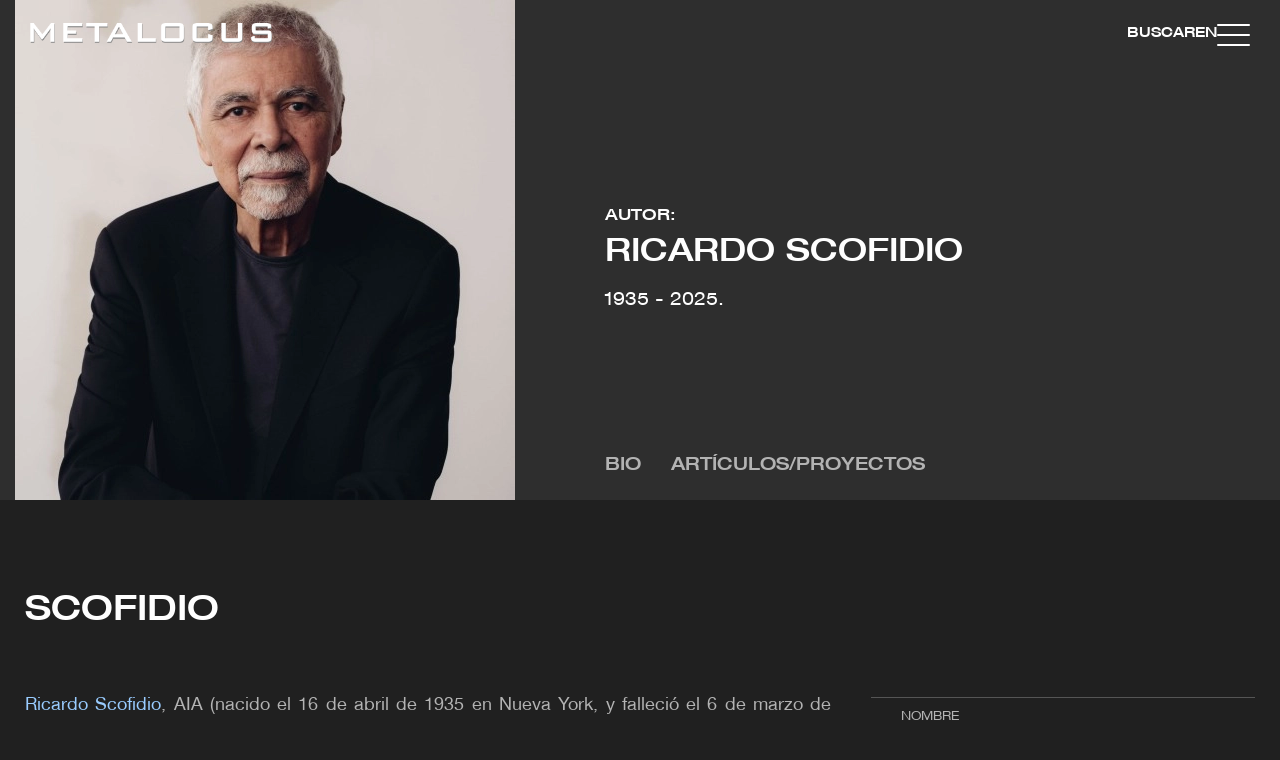

--- FILE ---
content_type: text/html; charset=UTF-8
request_url: https://www.metalocus.es/es/autor/scofidio
body_size: 36676
content:
<!DOCTYPE html>
<html lang="es" dir="ltr" prefix="og: https://ogp.me/ns#">
<head>

  <meta charset="utf-8" />
<meta name="description" content="Ricardo Scofidio, AIA (nacido el 16 de abril de 1935 en Nueva York, y falleció el 6 de marzo de 2025 en Nueva York), es socio de Diller Scofidio + Renfro (DS+R)." />
<link rel="canonical" href="https://www.metalocus.es/es/autor/scofidio" />
<meta property="og:url" content="https://www.metalocus.es/es/autor/scofidio" />
<meta property="og:title" content="Scofidio" />
<meta property="og:description" content="Ricardo Scofidio, AIA (nacido el 16 de abril de 1935 en Nueva York, y falleció el 6 de marzo de 2025 en Nueva York), es socio de Diller Scofidio + Renfro (DS+R)." />
<meta property="og:image" content="https://www.metalocus.es/sites/default/files/styles/reduccion_automatica_50/public/metalocus_ricardo-scofidio_geordie-wood_bio_01.jpg?itok=bQmbX6xn" />
<meta property="og:image:url" content="https://www.metalocus.es/sites/default/files/styles/reduccion_automatica_50/public/metalocus_ricardo-scofidio_geordie-wood_bio_01.jpg?itok=bQmbX6xn" />
<meta name="twitter:card" content="summary_large_image" />
<meta name="twitter:site" content="@METALOCUS" />
<meta name="twitter:description" content="Ricardo Scofidio, AIA (nacido el 16 de abril de 1935 en Nueva York, y falleció el 6 de marzo de 2025 en Nueva York), es socio de Diller Scofidio + Renfro (DS+R)." />
<meta name="twitter:title" content="Scofidio" />
<meta name="twitter:image" content="https://www.metalocus.es/sites/default/files/styles/reduccion_automatica_50/public/metalocus_ricardo-scofidio_geordie-wood_bio_01.jpg?itok=bQmbX6xn" />
<meta name="MobileOptimized" content="width" />
<meta name="HandheldFriendly" content="true" />
<meta name="viewport" content="width=device-width, initial-scale=1.0" />
<link rel="alternate" hreflang="en" href="https://www.metalocus.es/en/author/scofidio" />
<link rel="alternate" hreflang="x-default" href="https://www.metalocus.es/es/autor/scofidio" />
<link rel="alternate" hreflang="es" href="https://www.metalocus.es/es/autor/scofidio" />
<link rel="icon" href="/themes/custom/paltana/images/logos/favicon.png" type="image/vnd.microsoft.icon" />

    <title>Scofidio | METALOCUS</title>
    <link rel="stylesheet" media="all" href="/sites/default/files/css/css_BGhulC3f7H_D359Q87CqkV1iKl1WNmf83JYcqFasqQU.css?delta=0&amp;language=es&amp;theme=paltana&amp;include=[base64]" />
<link rel="stylesheet" media="all" href="/sites/default/files/css/css_-YqYL0zcE6bV1isfifUMt_0V_OOXUVCAaiIpf_OaRuE.css?delta=1&amp;language=es&amp;theme=paltana&amp;include=[base64]" />

      
        <!-- TCF stub -->
        <script type="text/javascript">
          !function(){"use strict";function t(r){return t="function"==typeof Symbol&&"symbol"==typeof Symbol.iterator?function(t){return typeof t}:function(t){return t&&"function"==typeof Symbol&&t.constructor===Symbol&&t!==Symbol.prototype?"symbol":typeof t},t(r)}var r="undefined"!=typeof globalThis?globalThis:"undefined"!=typeof window?window:"undefined"!=typeof global?global:"undefined"!=typeof self?self:{};function n(t,r){return t(r={exports:{}},r.exports),r.exports}var e,o,i=function(t){return t&&t.Math===Math&&t},u=i("object"==typeof globalThis&&globalThis)||i("object"==typeof window&&window)||i("object"==typeof self&&self)||i("object"==typeof r&&r)||i("object"==typeof r&&r)||function(){return this}()||Function("return this")(),c=function(t){try{return!!t()}catch(t){return!0}},a=!c((function(){return 7!==Object.defineProperty({},1,{get:function(){return 7}})[1]})),f=!c((function(){var t=function(){}.bind();return"function"!=typeof t||t.hasOwnProperty("prototype")})),s=Function.prototype.call,l=f?s.bind(s):function(){return s.apply(s,arguments)},p={}.propertyIsEnumerable,y=Object.getOwnPropertyDescriptor,v={f:y&&!p.call({1:2},1)?function(t){var r=y(this,t);return!!r&&r.enumerable}:p},b=function(t,r){return{enumerable:!(1&t),configurable:!(2&t),writable:!(4&t),value:r}},g=Function.prototype,d=g.call,h=f&&g.bind.bind(d,d),m=f?h:function(t){return function(){return d.apply(t,arguments)}},S=m({}.toString),w=m("".slice),O=function(t){return w(S(t),8,-1)},j=Object,P=m("".split),T=c((function(){return!j("z").propertyIsEnumerable(0)}))?function(t){return"String"===O(t)?P(t,""):j(t)}:j,L=function(t){return null==t},A=TypeError,_=function(t){if(L(t))throw new A("Can't call method on "+t);return t},E=function(t){return T(_(t))},F="object"==typeof document&&document.all,I={all:F,IS_HTMLDDA:void 0===F&&void 0!==F},M=I.all,k=I.IS_HTMLDDA?function(t){return"function"==typeof t||t===M}:function(t){return"function"==typeof t},C=I.all,D=I.IS_HTMLDDA?function(t){return"object"==typeof t?null!==t:k(t)||t===C}:function(t){return"object"==typeof t?null!==t:k(t)},R=function(t,r){return arguments.length<2?(n=u[t],k(n)?n:void 0):u[t]&&u[t][r];var n},x=m({}.isPrototypeOf),N="undefined"!=typeof navigator&&String(navigator.userAgent)||"",G=u.process,V=u.Deno,z=G&&G.versions||V&&V.version,B=z&&z.v8;B&&(o=(e=B.split("."))[0]>0&&e[0]<4?1:+(e[0]+e[1])),!o&&N&&(!(e=N.match(/Edge\/(\d+)/))||e[1]>=74)&&(e=N.match(/Chrome\/(\d+)/))&&(o=+e[1]);var H=o,U=u.String,W=!!Object.getOwnPropertySymbols&&!c((function(){var t=Symbol("symbol detection");return!U(t)||!(Object(t)instanceof Symbol)||!Symbol.sham&&H&&H<41})),$=W&&!Symbol.sham&&"symbol"==typeof Symbol.iterator,J=Object,X=$?function(t){return"symbol"==typeof t}:function(t){var r=R("Symbol");return k(r)&&x(r.prototype,J(t))},Y=String,q=function(t){try{return Y(t)}catch(t){return"Object"}},K=TypeError,Q=function(t){if(k(t))return t;throw new K(q(t)+" is not a function")},Z=TypeError,tt=Object.defineProperty,rt=function(t,r){try{tt(u,t,{value:r,configurable:!0,writable:!0})}catch(n){u[t]=r}return r},nt="__core-js_shared__",et=u[nt]||rt(nt,{}),ot=n((function(t){(t.exports=function(t,r){return et[t]||(et[t]=void 0!==r?r:{})})("versions",[]).push({version:"3.33.3",mode:"global",copyright:"© 2014-2023 Denis Pushkarev (zloirock.ru)",license:"https://github.com/zloirock/core-js/blob/v3.33.3/LICENSE",source:"https://github.com/zloirock/core-js"})})),it=Object,ut=function(t){return it(_(t))},ct=m({}.hasOwnProperty),at=Object.hasOwn||function(t,r){return ct(ut(t),r)},ft=0,st=Math.random(),lt=m(1..toString),pt=function(t){return"Symbol("+(void 0===t?"":t)+")_"+lt(++ft+st,36)},yt=u.Symbol,vt=ot("wks"),bt=$?yt.for||yt:yt&&yt.withoutSetter||pt,gt=function(t){return at(vt,t)||(vt[t]=W&&at(yt,t)?yt[t]:bt("Symbol."+t)),vt[t]},dt=TypeError,ht=gt("toPrimitive"),mt=function(t){var r=function(t,r){if(!D(t)||X(t))return t;var n,e,o=(n=t[ht],L(n)?void 0:Q(n));if(o){if(void 0===r&&(r="default"),e=l(o,t,r),!D(e)||X(e))return e;throw new dt("Can't convert object to primitive value")}return void 0===r&&(r="number"),function(t,r){var n,e;if("string"===r&&k(n=t.toString)&&!D(e=l(n,t)))return e;if(k(n=t.valueOf)&&!D(e=l(n,t)))return e;if("string"!==r&&k(n=t.toString)&&!D(e=l(n,t)))return e;throw new Z("Can't convert object to primitive value")}(t,r)}(t,"string");return X(r)?r:r+""},St=u.document,wt=D(St)&&D(St.createElement),Ot=function(t){return wt?St.createElement(t):{}},jt=!a&&!c((function(){return 7!==Object.defineProperty(Ot("div"),"a",{get:function(){return 7}}).a})),Pt=Object.getOwnPropertyDescriptor,Tt={f:a?Pt:function(t,r){if(t=E(t),r=mt(r),jt)try{return Pt(t,r)}catch(t){}if(at(t,r))return b(!l(v.f,t,r),t[r])}},Lt=a&&c((function(){return 42!==Object.defineProperty((function(){}),"prototype",{value:42,writable:!1}).prototype})),At=String,_t=TypeError,Et=function(t){if(D(t))return t;throw new _t(At(t)+" is not an object")},Ft=TypeError,It=Object.defineProperty,Mt=Object.getOwnPropertyDescriptor,kt="enumerable",Ct="configurable",Dt="writable",Rt={f:a?Lt?function(t,r,n){if(Et(t),r=mt(r),Et(n),"function"==typeof t&&"prototype"===r&&"value"in n&&Dt in n&&!n[Dt]){var e=Mt(t,r);e&&e[Dt]&&(t[r]=n.value,n={configurable:Ct in n?n[Ct]:e[Ct],enumerable:kt in n?n[kt]:e[kt],writable:!1})}return It(t,r,n)}:It:function(t,r,n){if(Et(t),r=mt(r),Et(n),jt)try{return It(t,r,n)}catch(t){}if("get"in n||"set"in n)throw new Ft("Accessors not supported");return"value"in n&&(t[r]=n.value),t}},xt=a?function(t,r,n){return Rt.f(t,r,b(1,n))}:function(t,r,n){return t[r]=n,t},Nt=Function.prototype,Gt=a&&Object.getOwnPropertyDescriptor,Vt=at(Nt,"name"),zt={EXISTS:Vt,PROPER:Vt&&"something"===function(){}.name,CONFIGURABLE:Vt&&(!a||a&&Gt(Nt,"name").configurable)},Bt=m(Function.toString);k(et.inspectSource)||(et.inspectSource=function(t){return Bt(t)});var Ht,Ut,Wt,$t=et.inspectSource,Jt=u.WeakMap,Xt=k(Jt)&&/native code/.test(String(Jt)),Yt=ot("keys"),qt=function(t){return Yt[t]||(Yt[t]=pt(t))},Kt={},Qt="Object already initialized",Zt=u.TypeError,tr=u.WeakMap;if(Xt||et.state){var rr=et.state||(et.state=new tr);rr.get=rr.get,rr.has=rr.has,rr.set=rr.set,Ht=function(t,r){if(rr.has(t))throw new Zt(Qt);return r.facade=t,rr.set(t,r),r},Ut=function(t){return rr.get(t)||{}},Wt=function(t){return rr.has(t)}}else{var nr=qt("state");Kt[nr]=!0,Ht=function(t,r){if(at(t,nr))throw new Zt(Qt);return r.facade=t,xt(t,nr,r),r},Ut=function(t){return at(t,nr)?t[nr]:{}},Wt=function(t){return at(t,nr)}}var er={set:Ht,get:Ut,has:Wt,enforce:function(t){return Wt(t)?Ut(t):Ht(t,{})},getterFor:function(t){return function(r){var n;if(!D(r)||(n=Ut(r)).type!==t)throw new Zt("Incompatible receiver, "+t+" required");return n}}},or=n((function(t){var r=zt.CONFIGURABLE,n=er.enforce,e=er.get,o=String,i=Object.defineProperty,u=m("".slice),f=m("".replace),s=m([].join),l=a&&!c((function(){return 8!==i((function(){}),"length",{value:8}).length})),p=String(String).split("String"),y=t.exports=function(t,e,c){"Symbol("===u(o(e),0,7)&&(e="["+f(o(e),/^Symbol\(([^)]*)\)/,"$1")+"]"),c&&c.getter&&(e="get "+e),c&&c.setter&&(e="set "+e),(!at(t,"name")||r&&t.name!==e)&&(a?i(t,"name",{value:e,configurable:!0}):t.name=e),l&&c&&at(c,"arity")&&t.length!==c.arity&&i(t,"length",{value:c.arity});try{c&&at(c,"constructor")&&c.constructor?a&&i(t,"prototype",{writable:!1}):t.prototype&&(t.prototype=void 0)}catch(t){}var y=n(t);return at(y,"source")||(y.source=s(p,"string"==typeof e?e:"")),t};Function.prototype.toString=y((function(){return k(this)&&e(this).source||$t(this)}),"toString")})),ir=function(t,r,n,e){e||(e={});var o=e.enumerable,i=void 0!==e.name?e.name:r;if(k(n)&&or(n,i,e),e.global)o?t[r]=n:rt(r,n);else{try{e.unsafe?t[r]&&(o=!0):delete t[r]}catch(t){}o?t[r]=n:Rt.f(t,r,{value:n,enumerable:!1,configurable:!e.nonConfigurable,writable:!e.nonWritable})}return t},ur=Math.ceil,cr=Math.floor,ar=Math.trunc||function(t){var r=+t;return(r>0?cr:ur)(r)},fr=function(t){var r=+t;return r!=r||0===r?0:ar(r)},sr=Math.max,lr=Math.min,pr=function(t,r){var n=fr(t);return n<0?sr(n+r,0):lr(n,r)},yr=Math.min,vr=function(t){return(r=t.length)>0?yr(fr(r),9007199254740991):0;var r},br=function(t){return function(r,n,e){var o,i=E(r),u=vr(i),c=pr(e,u);if(t&&n!=n){for(;u>c;)if((o=i[c++])!=o)return!0}else for(;u>c;c++)if((t||c in i)&&i[c]===n)return t||c||0;return!t&&-1}},gr=(br(!0),br(!1)),dr=m([].push),hr=function(t,r){var n,e=E(t),o=0,i=[];for(n in e)!at(Kt,n)&&at(e,n)&&dr(i,n);for(;r.length>o;)at(e,n=r[o++])&&(~gr(i,n)||dr(i,n));return i},mr=["constructor","hasOwnProperty","isPrototypeOf","propertyIsEnumerable","toLocaleString","toString","valueOf"],Sr=mr.concat("length","prototype"),wr={f:Object.getOwnPropertyNames||function(t){return hr(t,Sr)}},Or={f:Object.getOwnPropertySymbols},jr=m([].concat),Pr=R("Reflect","ownKeys")||function(t){var r=wr.f(Et(t)),n=Or.f;return n?jr(r,n(t)):r},Tr=function(t,r,n){for(var e=Pr(r),o=Rt.f,i=Tt.f,u=0;u<e.length;u++){var c=e[u];at(t,c)||n&&at(n,c)||o(t,c,i(r,c))}},Lr=/#|\.prototype\./,Ar=function(t,r){var n=Er[_r(t)];return n===Ir||n!==Fr&&(k(r)?c(r):!!r)},_r=Ar.normalize=function(t){return String(t).replace(Lr,".").toLowerCase()},Er=Ar.data={},Fr=Ar.NATIVE="N",Ir=Ar.POLYFILL="P",Mr=Ar,kr=Tt.f,Cr=function(t,r){var n,e,o,i,c,a=t.target,f=t.global,s=t.stat;if(n=f?u:s?u[a]||rt(a,{}):(u[a]||{}).prototype)for(e in r){if(i=r[e],o=t.dontCallGetSet?(c=kr(n,e))&&c.value:n[e],!Mr(f?e:a+(s?".":"#")+e,t.forced)&&void 0!==o){if(typeof i==typeof o)continue;Tr(i,o)}(t.sham||o&&o.sham)&&xt(i,"sham",!0),ir(n,e,i,t)}},Dr={};Dr[gt("toStringTag")]="z";var Rr,xr="[object z]"===String(Dr),Nr=gt("toStringTag"),Gr=Object,Vr="Arguments"===O(function(){return arguments}()),zr=xr?O:function(t){var r,n,e;return void 0===t?"Undefined":null===t?"Null":"string"==typeof(n=function(t,r){try{return t[r]}catch(t){}}(r=Gr(t),Nr))?n:Vr?O(r):"Object"===(e=O(r))&&k(r.callee)?"Arguments":e},Br=String,Hr=function(t){if("Symbol"===zr(t))throw new TypeError("Cannot convert a Symbol value to a string");return Br(t)},Ur=Object.keys||function(t){return hr(t,mr)},Wr=a&&!Lt?Object.defineProperties:function(t,r){Et(t);for(var n,e=E(r),o=Ur(r),i=o.length,u=0;i>u;)Rt.f(t,n=o[u++],e[n]);return t},$r={f:Wr},Jr=R("document","documentElement"),Xr="prototype",Yr="script",qr=qt("IE_PROTO"),Kr=function(){},Qr=function(t){return"<"+Yr+">"+t+"</"+Yr+">"},Zr=function(t){t.write(Qr("")),t.close();var r=t.parentWindow.Object;return t=null,r},tn=function(){try{Rr=new ActiveXObject("htmlfile")}catch(t){}var t,r,n;tn="undefined"!=typeof document?document.domain&&Rr?Zr(Rr):(r=Ot("iframe"),n="java"+Yr+":",r.style.display="none",Jr.appendChild(r),r.src=String(n),(t=r.contentWindow.document).open(),t.write(Qr("document.F=Object")),t.close(),t.F):Zr(Rr);for(var e=mr.length;e--;)delete tn[Xr][mr[e]];return tn()};Kt[qr]=!0;var rn=Object.create||function(t,r){var n;return null!==t?(Kr[Xr]=Et(t),n=new Kr,Kr[Xr]=null,n[qr]=t):n=tn(),void 0===r?n:$r.f(n,r)},nn=Array,en=Math.max,on=wr.f,un="object"==typeof window&&window&&Object.getOwnPropertyNames?Object.getOwnPropertyNames(window):[],cn={f:function(t){return un&&"Window"===O(t)?function(t){try{return on(t)}catch(t){return function(t,r,n){for(var e,o,i,u,c=vr(t),a=pr(void 0,c),f=pr(c,c),s=nn(en(f-a,0)),l=0;a<f;a++,l++)e=s,o=l,i=t[a],(u=mt(o))in e?Rt.f(e,u,b(0,i)):e[u]=i;return s.length=l,s}(un)}}(t):on(E(t))}},an=function(t,r,n){return n.get&&or(n.get,r,{getter:!0}),n.set&&or(n.set,r,{setter:!0}),Rt.f(t,r,n)},fn={f:gt},sn=u,ln=Rt.f,pn=function(t){var r=sn.Symbol||(sn.Symbol={});at(r,t)||ln(r,t,{value:fn.f(t)})},yn=Rt.f,vn=gt("toStringTag"),bn=function(t,r,n){t&&!n&&(t=t.prototype),t&&!at(t,vn)&&yn(t,vn,{configurable:!0,value:r})},gn=function(t){if("Function"===O(t))return m(t)},dn=gn(gn.bind),hn=Array.isArray||function(t){return"Array"===O(t)},mn=function(){},Sn=[],wn=R("Reflect","construct"),On=/^\s*(?:class|function)\b/,jn=m(On.exec),Pn=!On.test(mn),Tn=function(t){if(!k(t))return!1;try{return wn(mn,Sn,t),!0}catch(t){return!1}},Ln=function(t){if(!k(t))return!1;switch(zr(t)){case"AsyncFunction":case"GeneratorFunction":case"AsyncGeneratorFunction":return!1}try{return Pn||!!jn(On,$t(t))}catch(t){return!0}};Ln.sham=!0;var An=!wn||c((function(){var t;return Tn(Tn.call)||!Tn(Object)||!Tn((function(){t=!0}))||t}))?Ln:Tn,_n=gt("species"),En=Array,Fn=function(t,r){return new(function(t){var r;return hn(t)&&(r=t.constructor,(An(r)&&(r===En||hn(r.prototype))||D(r)&&null===(r=r[_n]))&&(r=void 0)),void 0===r?En:r}(t))(0===r?0:r)},In=m([].push),Mn=function(t){var r=1===t,n=2===t,e=3===t,o=4===t,i=6===t,u=7===t,c=5===t||i;return function(a,s,l,p){for(var y,v,b=ut(a),g=T(b),d=function(t,r){return Q(t),void 0===r?t:f?dn(t,r):function(){return t.apply(r,arguments)}}(s,l),h=vr(g),m=0,S=p||Fn,w=r?S(a,h):n||u?S(a,0):void 0;h>m;m++)if((c||m in g)&&(v=d(y=g[m],m,b),t))if(r)w[m]=v;else if(v)switch(t){case 3:return!0;case 5:return y;case 6:return m;case 2:In(w,y)}else switch(t){case 4:return!1;case 7:In(w,y)}return i?-1:e||o?o:w}},kn=[Mn(0),Mn(1),Mn(2),Mn(3),Mn(4),Mn(5),Mn(6),Mn(7)][0],Cn=qt("hidden"),Dn="Symbol",Rn="prototype",xn=er.set,Nn=er.getterFor(Dn),Gn=Object[Rn],Vn=u.Symbol,zn=Vn&&Vn[Rn],Bn=u.RangeError,Hn=u.TypeError,Un=u.QObject,Wn=Tt.f,$n=Rt.f,Jn=cn.f,Xn=v.f,Yn=m([].push),qn=ot("symbols"),Kn=ot("op-symbols"),Qn=ot("wks"),Zn=!Un||!Un[Rn]||!Un[Rn].findChild,te=function(t,r,n){var e=Wn(Gn,r);e&&delete Gn[r],$n(t,r,n),e&&t!==Gn&&$n(Gn,r,e)},re=a&&c((function(){return 7!==rn($n({},"a",{get:function(){return $n(this,"a",{value:7}).a}})).a}))?te:$n,ne=function(t,r){var n=qn[t]=rn(zn);return xn(n,{type:Dn,tag:t,description:r}),a||(n.description=r),n},ee=function(t,r,n){t===Gn&&ee(Kn,r,n),Et(t);var e=mt(r);return Et(n),at(qn,e)?(n.enumerable?(at(t,Cn)&&t[Cn][e]&&(t[Cn][e]=!1),n=rn(n,{enumerable:b(0,!1)})):(at(t,Cn)||$n(t,Cn,b(1,{})),t[Cn][e]=!0),re(t,e,n)):$n(t,e,n)},oe=function(t,r){Et(t);var n=E(r),e=Ur(n).concat(ae(n));return kn(e,(function(r){a&&!l(ie,n,r)||ee(t,r,n[r])})),t},ie=function(t){var r=mt(t),n=l(Xn,this,r);return!(this===Gn&&at(qn,r)&&!at(Kn,r))&&(!(n||!at(this,r)||!at(qn,r)||at(this,Cn)&&this[Cn][r])||n)},ue=function(t,r){var n=E(t),e=mt(r);if(n!==Gn||!at(qn,e)||at(Kn,e)){var o=Wn(n,e);return!o||!at(qn,e)||at(n,Cn)&&n[Cn][e]||(o.enumerable=!0),o}},ce=function(t){var r=Jn(E(t)),n=[];return kn(r,(function(t){at(qn,t)||at(Kt,t)||Yn(n,t)})),n},ae=function(t){var r=t===Gn,n=Jn(r?Kn:E(t)),e=[];return kn(n,(function(t){!at(qn,t)||r&&!at(Gn,t)||Yn(e,qn[t])})),e};W||(Vn=function(){if(x(zn,this))throw new Hn("Symbol is not a constructor");var t=arguments.length&&void 0!==arguments[0]?Hr(arguments[0]):void 0,r=pt(t),n=function(t){var e=void 0===this?u:this;e===Gn&&l(n,Kn,t),at(e,Cn)&&at(e[Cn],r)&&(e[Cn][r]=!1);var o=b(1,t);try{re(e,r,o)}catch(t){if(!(t instanceof Bn))throw t;te(e,r,o)}};return a&&Zn&&re(Gn,r,{configurable:!0,set:n}),ne(r,t)},zn=Vn[Rn],ir(zn,"toString",(function(){return Nn(this).tag})),ir(Vn,"withoutSetter",(function(t){return ne(pt(t),t)})),v.f=ie,Rt.f=ee,$r.f=oe,Tt.f=ue,wr.f=cn.f=ce,Or.f=ae,fn.f=function(t){return ne(gt(t),t)},a&&(an(zn,"description",{configurable:!0,get:function(){return Nn(this).description}}),ir(Gn,"propertyIsEnumerable",ie,{unsafe:!0}))),Cr({global:!0,constructor:!0,wrap:!0,forced:!W,sham:!W},{Symbol:Vn}),kn(Ur(Qn),(function(t){pn(t)})),Cr({target:Dn,stat:!0,forced:!W},{useSetter:function(){Zn=!0},useSimple:function(){Zn=!1}}),Cr({target:"Object",stat:!0,forced:!W,sham:!a},{create:function(t,r){return void 0===r?rn(t):oe(rn(t),r)},defineProperty:ee,defineProperties:oe,getOwnPropertyDescriptor:ue}),Cr({target:"Object",stat:!0,forced:!W},{getOwnPropertyNames:ce}),function(){var t=R("Symbol"),r=t&&t.prototype,n=r&&r.valueOf,e=gt("toPrimitive");r&&!r[e]&&ir(r,e,(function(t){return l(n,this)}),{arity:1})}(),bn(Vn,Dn),Kt[Cn]=!0;var fe=W&&!!Symbol.for&&!!Symbol.keyFor,se=ot("string-to-symbol-registry"),le=ot("symbol-to-string-registry");Cr({target:"Symbol",stat:!0,forced:!fe},{for:function(t){var r=Hr(t);if(at(se,r))return se[r];var n=R("Symbol")(r);return se[r]=n,le[n]=r,n}});var pe=ot("symbol-to-string-registry");Cr({target:"Symbol",stat:!0,forced:!fe},{keyFor:function(t){if(!X(t))throw new TypeError(q(t)+" is not a symbol");if(at(pe,t))return pe[t]}});var ye=Function.prototype,ve=ye.apply,be=ye.call,ge="object"==typeof Reflect&&Reflect.apply||(f?be.bind(ve):function(){return be.apply(ve,arguments)}),de=m([].slice),he=m([].push),me=String,Se=R("JSON","stringify"),we=m(/./.exec),Oe=m("".charAt),je=m("".charCodeAt),Pe=m("".replace),Te=m(1..toString),Le=/[\uD800-\uDFFF]/g,Ae=/^[\uD800-\uDBFF]$/,_e=/^[\uDC00-\uDFFF]$/,Ee=!W||c((function(){var t=R("Symbol")("stringify detection");return"[null]"!==Se([t])||"{}"!==Se({a:t})||"{}"!==Se(Object(t))})),Fe=c((function(){return'"\udf06\ud834"'!==Se("\uDF06\uD834")||'"\udead"'!==Se("\uDEAD")})),Ie=function(t,r){var n=de(arguments),e=function(t){if(k(t))return t;if(hn(t)){for(var r=t.length,n=[],e=0;e<r;e++){var o=t[e];"string"==typeof o?he(n,o):"number"!=typeof o&&"Number"!==O(o)&&"String"!==O(o)||he(n,Hr(o))}var i=n.length,u=!0;return function(t,r){if(u)return u=!1,r;if(hn(this))return r;for(var e=0;e<i;e++)if(n[e]===t)return r}}}(r);if(k(e)||void 0!==t&&!X(t))return n[1]=function(t,r){if(k(e)&&(r=l(e,this,me(t),r)),!X(r))return r},ge(Se,null,n)},Me=function(t,r,n){var e=Oe(n,r-1),o=Oe(n,r+1);return we(Ae,t)&&!we(_e,o)||we(_e,t)&&!we(Ae,e)?"\\u"+Te(je(t,0),16):t};Se&&Cr({target:"JSON",stat:!0,arity:3,forced:Ee||Fe},{stringify:function(t,r,n){var e=de(arguments),o=ge(Ee?Ie:Se,null,e);return Fe&&"string"==typeof o?Pe(o,Le,Me):o}});var ke=!W||c((function(){Or.f(1)}));Cr({target:"Object",stat:!0,forced:ke},{getOwnPropertySymbols:function(t){var r=Or.f;return r?r(ut(t)):[]}});var Ce=u.Symbol,De=Ce&&Ce.prototype;if(a&&k(Ce)&&(!("description"in De)||void 0!==Ce().description)){var Re={},xe=function(){var t=arguments.length<1||void 0===arguments[0]?void 0:Hr(arguments[0]),r=x(De,this)?new Ce(t):void 0===t?Ce():Ce(t);return""===t&&(Re[r]=!0),r};Tr(xe,Ce),xe.prototype=De,De.constructor=xe;var Ne="Symbol(description detection)"===String(Ce("description detection")),Ge=m(De.valueOf),Ve=m(De.toString),ze=/^Symbol\((.*)\)[^)]+$/,Be=m("".replace),He=m("".slice);an(De,"description",{configurable:!0,get:function(){var t=Ge(this);if(at(Re,t))return"";var r=Ve(t),n=Ne?He(r,7,-1):Be(r,ze,"$1");return""===n?void 0:n}}),Cr({global:!0,constructor:!0,forced:!0},{Symbol:xe})}var Ue=xr?{}.toString:function(){return"[object "+zr(this)+"]"};xr||ir(Object.prototype,"toString",Ue,{unsafe:!0}),pn("iterator");var We=Rt.f,$e=gt("unscopables"),Je=Array.prototype;void 0===Je[$e]&&We(Je,$e,{configurable:!0,value:rn(null)});var Xe,Ye,qe,Ke=function(t){Je[$e][t]=!0},Qe={},Ze=!c((function(){function t(){}return t.prototype.constructor=null,Object.getPrototypeOf(new t)!==t.prototype})),to=qt("IE_PROTO"),ro=Object,no=ro.prototype,eo=Ze?ro.getPrototypeOf:function(t){var r=ut(t);if(at(r,to))return r[to];var n=r.constructor;return k(n)&&r instanceof n?n.prototype:r instanceof ro?no:null},oo=gt("iterator"),io=!1;[].keys&&("next"in(qe=[].keys())?(Ye=eo(eo(qe)))!==Object.prototype&&(Xe=Ye):io=!0);var uo=!D(Xe)||c((function(){var t={};return Xe[oo].call(t)!==t}));uo&&(Xe={}),k(Xe[oo])||ir(Xe,oo,(function(){return this}));var co={IteratorPrototype:Xe,BUGGY_SAFARI_ITERATORS:io},ao=co.IteratorPrototype,fo=function(){return this},so=String,lo=TypeError,po=Object.setPrototypeOf||("__proto__"in{}?function(){var t,r=!1,n={};try{(t=function(t,r,n){try{return m(Q(Object.getOwnPropertyDescriptor(t,"__proto__").set))}catch(t){}}(Object.prototype))(n,[]),r=n instanceof Array}catch(t){}return function(n,e){return Et(n),function(t){if("object"==typeof t||k(t))return t;throw new lo("Can't set "+so(t)+" as a prototype")}(e),r?t(n,e):n.__proto__=e,n}}():void 0),yo=zt.PROPER,vo=zt.CONFIGURABLE,bo=co.IteratorPrototype,go=co.BUGGY_SAFARI_ITERATORS,ho=gt("iterator"),mo="keys",So="values",wo="entries",Oo=function(){return this},jo=function(t,r,n,e,o,i,u){!function(t,r,n,e){var o=r+" Iterator";t.prototype=rn(ao,{next:b(1,n)}),bn(t,o,!1),Qe[o]=fo}(n,r,e);var c,a,f,s=function(t){if(t===o&&d)return d;if(!go&&t&&t in v)return v[t];switch(t){case mo:case So:case wo:return function(){return new n(this,t)}}return function(){return new n(this)}},p=r+" Iterator",y=!1,v=t.prototype,g=v[ho]||v["@@iterator"]||o&&v[o],d=!go&&g||s(o),h="Array"===r&&v.entries||g;if(h&&(c=eo(h.call(new t)))!==Object.prototype&&c.next&&(eo(c)!==bo&&(po?po(c,bo):k(c[ho])||ir(c,ho,Oo)),bn(c,p,!0)),yo&&o===So&&g&&g.name!==So&&(vo?xt(v,"name",So):(y=!0,d=function(){return l(g,this)})),o)if(a={values:s(So),keys:i?d:s(mo),entries:s(wo)},u)for(f in a)(go||y||!(f in v))&&ir(v,f,a[f]);else Cr({target:r,proto:!0,forced:go||y},a);return v[ho]!==d&&ir(v,ho,d,{name:o}),Qe[r]=d,a},Po=function(t,r){return{value:t,done:r}},To=Rt.f,Lo="Array Iterator",Ao=er.set,_o=er.getterFor(Lo),Eo=jo(Array,"Array",(function(t,r){Ao(this,{type:Lo,target:E(t),index:0,kind:r})}),(function(){var t=_o(this),r=t.target,n=t.index++;if(!r||n>=r.length)return t.target=void 0,Po(void 0,!0);switch(t.kind){case"keys":return Po(n,!1);case"values":return Po(r[n],!1)}return Po([n,r[n]],!1)}),"values"),Fo=Qe.Arguments=Qe.Array;if(Ke("keys"),Ke("values"),Ke("entries"),a&&"values"!==Fo.name)try{To(Fo,"name",{value:"values"})}catch(t){}var Io=m("".charAt),Mo=m("".charCodeAt),ko=m("".slice),Co=function(t){return function(r,n){var e,o,i=Hr(_(r)),u=fr(n),c=i.length;return u<0||u>=c?t?"":void 0:(e=Mo(i,u))<55296||e>56319||u+1===c||(o=Mo(i,u+1))<56320||o>57343?t?Io(i,u):e:t?ko(i,u,u+2):o-56320+(e-55296<<10)+65536}},Do=(Co(!1),Co(!0)),Ro="String Iterator",xo=er.set,No=er.getterFor(Ro);jo(String,"String",(function(t){xo(this,{type:Ro,string:Hr(t),index:0})}),(function(){var t,r=No(this),n=r.string,e=r.index;return e>=n.length?Po(void 0,!0):(t=Do(n,e),r.index+=t.length,Po(t,!1))}));var Go={CSSRuleList:0,CSSStyleDeclaration:0,CSSValueList:0,ClientRectList:0,DOMRectList:0,DOMStringList:0,DOMTokenList:1,DataTransferItemList:0,FileList:0,HTMLAllCollection:0,HTMLCollection:0,HTMLFormElement:0,HTMLSelectElement:0,MediaList:0,MimeTypeArray:0,NamedNodeMap:0,NodeList:1,PaintRequestList:0,Plugin:0,PluginArray:0,SVGLengthList:0,SVGNumberList:0,SVGPathSegList:0,SVGPointList:0,SVGStringList:0,SVGTransformList:0,SourceBufferList:0,StyleSheetList:0,TextTrackCueList:0,TextTrackList:0,TouchList:0},Vo=Ot("span").classList,zo=Vo&&Vo.constructor&&Vo.constructor.prototype,Bo=zo===Object.prototype?void 0:zo,Ho=gt("iterator"),Uo=gt("toStringTag"),Wo=Eo.values,$o=function(t,r){if(t){if(t[Ho]!==Wo)try{xt(t,Ho,Wo)}catch(r){t[Ho]=Wo}if(t[Uo]||xt(t,Uo,r),Go[r])for(var n in Eo)if(t[n]!==Eo[n])try{xt(t,n,Eo[n])}catch(r){t[n]=Eo[n]}}};for(var Jo in Go)$o(u[Jo]&&u[Jo].prototype,Jo);$o(Bo,"DOMTokenList");var Xo=zt.EXISTS,Yo=Function.prototype,qo=m(Yo.toString),Ko=/function\b(?:\s|\/\*[\S\s]*?\*\/|\/\/[^\n\r]*[\n\r]+)*([^\s(/]*)/,Qo=m(Ko.exec);a&&!Xo&&an(Yo,"name",{configurable:!0,get:function(){try{return Qo(Ko,qo(this))[1]}catch(t){return""}}});var Zo=c((function(){Ur(1)}));Cr({target:"Object",stat:!0,forced:Zo},{keys:function(t){return Ur(ut(t))}});var ti=n((function(r){function n(r){return(n="function"==typeof Symbol&&"symbol"==t(Symbol.iterator)?function(r){return t(r)}:function(r){return r&&"function"==typeof Symbol&&r.constructor===Symbol&&r!==Symbol.prototype?"symbol":t(r)})(r)}r.exports=function(){for(var t,r,e=[],o=window,i=o;i;){try{if(i.frames.__tcfapiLocator){t=i;break}}catch(t){}if(i===o.top)break;i=i.parent}t||(function t(){var r=o.document,n=!!o.frames.__tcfapiLocator;if(!n)if(r.body){var e=r.createElement("iframe");e.style.cssText="display:none",e.name="__tcfapiLocator",r.body.appendChild(e)}else setTimeout(t,5);return!n}(),o.__tcfapi=function(){for(var t=arguments.length,n=new Array(t),o=0;o<t;o++)n[o]=arguments[o];if(!n.length)return e;"setGdprApplies"===n[0]?n.length>3&&2===parseInt(n[1],10)&&"boolean"==typeof n[3]&&(r=n[3],"function"==typeof n[2]&&n[2]("set",!0)):"ping"===n[0]?"function"==typeof n[2]&&n[2]({gdprApplies:r,cmpLoaded:!1,cmpStatus:"stub"}):e.push(n)},o.addEventListener("message",(function(t){var r="string"==typeof t.data,e={};if(r)try{e=JSON.parse(t.data)}catch(t){}else e=t.data;var o="object"===n(e)&&null!==e?e.__tcfapiCall:null;o&&window.__tcfapi(o.command,o.version,(function(n,e){var i={__tcfapiReturn:{returnValue:n,success:e,callId:o.callId}};t&&t.source&&t.source.postMessage&&t.source.postMessage(r?JSON.stringify(i):i,"*")}),o.parameter)}),!1))}}));ti()}();
        </script>
        <!-- Default Consent Mode config -->
        <script>
          window.dataLayer = window.dataLayer || [];
          function gtag(){dataLayer.push(arguments);}
          (function(){
            gtag('consent', 'default', {
              'ad_storage': 'granted',
              'analytics_storage': 'granted',
              'functionality_storage': 'granted',
              'personalization_storage': 'granted',
              'security_storage': 'granted',
              'ad_user_data': 'granted',
              'ad_personalization': 'granted',
              'wait_for_update': 1500
            });
            gtag('consent', 'default', {
              'region': ['AT', 'BE', 'BG', 'HR', 'CY', 'CZ', 'DK', 'EE', 'FI', 'FR', 'DE', 'GR', 'HU', 'IS', 'IE', 'IT', 'LV', 'LI', 'LT', 'LU', 'MT', 'NL', 'NO', 'PL', 'PT', 'RO', 'SK', 'SI', 'ES', 'SE', 'GB', 'CH'],
              'ad_storage': 'denied',
              'analytics_storage': 'denied',
              'functionality_storage': 'denied',
              'personalization_storage': 'denied',
              'security_storage': 'denied',
              'ad_user_data': 'denied',
              'ad_personalization': 'denied',
              'wait_for_update': 1500
            });
            gtag('set', 'ads_data_redaction', false);
            gtag('set', 'url_passthrough', false);
            const s={adStorage:{storageName:"ad_storage",serialNumber:0},analyticsStorage:{storageName:"analytics_storage",serialNumber:1},functionalityStorage:{storageName:"functionality_storage",serialNumber:2},personalizationStorage:{storageName:"personalization_storage",serialNumber:3},securityStorage:{storageName:"security_storage",serialNumber:4},adUserData:{storageName:"ad_user_data",serialNumber:5},adPersonalization:{storageName:"ad_personalization",serialNumber:6}};let c=localStorage.getItem("__lxG__consent__v2");if(c){c=JSON.parse(c);if(c&&c.cls_val)c=c.cls_val;if(c)c=c.split("|");if(c&&c.length&&typeof c[14]!==undefined){c=c[14].split("").map(e=>e-0);if(c.length){let t={};Object.values(s).sort((e,t)=>e.serialNumber-t.serialNumber).forEach(e=>{t[e.storageName]=c[e.serialNumber]?"granted":"denied"});gtag("consent","update",t)}}}
            if(Math.random() < 0.05) {if (window.dataLayer && (window.dataLayer.some(e => e[0] === 'js' && e[1] instanceof Date) || window.dataLayer.some(e => e['event'] === 'gtm.js' && e['gtm.start'] == true ))) {document.head.appendChild(document.createElement('img')).src = "//clickiocdn.com/utr/gtag/?sid=234304";}}
          })();
        </script>

        <!-- Clickio Consent Main tag -->
        <script async type="text/javascript" src="//clickiocmp.com/t/consent_234304.js"></script>
        <!-- Google tag (gtag.js) -->
        <script async src=https://www.googletagmanager.com/gtag/js?id=G-9WDK8PXEHP></script> <script> window.dataLayer = window.dataLayer || []; function gtag(){dataLayer.push(arguments);} gtag('js', new Date()); gtag('config', 'G-9WDK8PXEHP'); </script>

</head>
<body class="page-node-nid-23801 page-node-type-author path-node path-23801 path-node-23801 path-autor path-scofidio path-autor-scofidio user-role-anonymous user-id-0 site-global page-node-type-modular_page">
<a href="#main-content" class="visually-hidden focusable skip-link">
  Pasar al contenido principal
</a>

  <div class="dialog-off-canvas-main-canvas" data-off-canvas-main-canvas>
    <div class="layout-container">

        <div  class="header topbar-fixed">
    <div class="header__header">
      

      <header role="banner">
          <div class="region region-header">
    <div class="wrapper">
      <div class="content">
        <div id="block-paltana-site-branding" class="block block-system block-system-branding-block">
  <div  id="block-paltana-site-branding" class="block block-system block-system-branding-block" data-component-id="paltana:site_header">
        <a href="/es" title="METALOCUS" rel="home" aria-label="Link back to home">
          <div class="light"><?xml version="1.0" encoding="UTF-8" standalone="no"?>
<!-- Created with Inkscape (http://www.inkscape.org/) -->

<svg
   version="1.1"
   id="svg1"
   width="774"
   height="63"
   viewBox="0 0 774 63"
   xmlns:xlink="http://www.w3.org/1999/xlink"
   xmlns="http://www.w3.org/2000/svg"
   xmlns:svg="http://www.w3.org/2000/svg">
  <defs
     id="defs1" />
  <g
     id="g1">
    <image
       width="774"
       height="63"
       preserveAspectRatio="none"
       xlink:href="[data-uri]&#10;nQecVcX1xy8dli6woIBA7BRBjQ1N7A0SYzRqov5tKMQkkFiCICpFUCAxEokaISomoqIGO0WKgiJV&#10;ikpZmktb6tJZ6rL/7+/63mZZ2d0797X73pvhc7h3351y5jftnJkzM+UKCgq6OI7zT8iLy8bTWeXK&#10;ldvqxXMy+QGHv8DvQx55fgMMbvHoNyre4K83EfWJSmTJEcnXsHk2OB/wyi4YPYDfp736TwN/fcCv&#10;b7zzSTmUJ80p0IWGaU+C38sNwwTaO1iMgsGbDJnMw/9pYLHaMFzKegfHKmSuGXQy1A5S3ToFagBl&#10;QOWgZHEFMLoXyoWWQl9CX0HLoGzKXeUfaBdq401h8iSoFfQTqDXUCKoBVYCC5ISp5BbhPQ0KJN4R&#10;9BctqTeryFegHPmpCENzoTaGjM3B/3nkKd8wXEy9l1DvlbeGUJDqveSmbZD6FOE/A1LdXwmm+r1U&#10;p0Izcc3x/DfAuYvI1bmlhCM/EkbuS4nM2ExYBBKPQEdYON8HGz+lLV5N3zLOR1gbJAURoD6cS7Zu&#10;gS6FToCqQcnupMRImRFJuL4MktsPZZNnKdWafPqMZ6AcvEkR+A10DXQaVBtKBhfGuwnMqi7JBR7v&#10;79m0/ycaAeq9JiSK1vtaieapjPQr813KikiTKN0gKVnryMssnm9DH9HHHHUSwlQxIC7nDmgB9Iz+&#10;SHYHSMeTh+FQdYO8pIxSZJDnRHg9nIhEUyjNuNdT2pMG4H6QnxnDSoTrTxxT6LD2plA5+MlKWtd9&#10;6sBxgDYIuhlSvUgHp1URrYKI7gWDD3g+RFtYzjOhDl6qwsBj0O+gOgllJnqJBxZvH1lMxf4i4Xmi&#10;3msi4nHoPihZlOCSqo/G5OND9Cuec8nfI/Qv44sHKF/8B49/DyBCzbIntSMP6hiGQc1NMrJ///4a&#10;vXr1avrWW2/5EX5MkkpbvwcPHar80ksvNe/Tp48GJOt8ILBnz546999//zE+gkYS5F4Cy9TDrzuL&#10;gJ38Bk6RcOVmzZrVtGvXrkGflYoJ3PTLGrzGQrdB6aIUFMdSqwq/gD4Bj5bFP8bzb9KXcDQSegRK&#10;FaWgOIRF8ZZpVDK5ctOnT2/KWKlZ4pRwGv+ff/75JuTJr4waMQ7Ue01yvQH1gJJdKTgaHmfy4/vk&#10;887iH/2Cro7iJSJsUTzCJPu7L/xeZcpzdnZ2h8qVK89csGCB7CmtiwECO3fsODk3N3dBhQoVzotB&#10;9GkR5cKFC/9QtWpV1fG4OPoDzfJ2j0JiPUNxRSGq5Ivi0KFD1ehbJtWrV+/O5OM+Mo4pd61ivwCd&#10;HllMKRNaY+zL4CIhJVGuJwlfn6jE45yu8H4FvE0sCOLM4pHJqb+YP3/+xH379iWbQnNkRor8tX3b&#10;tta7du0ajwwgu/1EuV4kLOU8lZ0mx5+jvp9bNJN+FQPFoVmdRHdYRfNi9A4QWkrxutn4iLgLnIKK&#10;6jgqVapU7ogP9o+oIQC+5XEZhw8ftqsyPlEFw0pgqIYfL/cwCUk5iNQpDs3SpK2j3Krl5+enzAyg&#10;QUFeg98OBv7TwasG7VsSkVH6kBNI94+JSDuBaZ5N2lqtShqHOYgmayOR5wKVV43/UAbWGQmRsUj7&#10;RADpGihQYseMJh2eIM+FslakFeliIhwUO35jEzMAtCTm56BCIHykdNhHGBvEAAHKycC39VoCAnEB&#10;kbKS+dA9JfDg5+d7iFNLnWnpVPcZ7ONSdgEDOJp1KGBZi4idu6kTWk2Jt9OGy3Q0aesE3kljxqb+&#10;IgVdIjMlRbxmCmJaUpYu4UPheBupYqBE/kClTJrOHF7Vyb0MZYp56ywCFoHIEKBNaVanHxRNcwfN&#10;gGkjcjT6qMgyaEPHBQHK+lgSuiAuiSVfImfA8knxZJvy0MRZuq7eaKLj1HjibdMKBgLUeyngHYPB&#10;Tdy4OCLP0Rp0dYTp+XHLQmQJ/ZXgR9hTRRadDW0RSHsEfgYComi7q4nwl9GO1MYXWAR0Hni9wHKX&#10;WMaqHjx4MN77raSonZbYbCcs9Upr1qy5KWGp24QTiYDqfdophcjwF4ZBj5ZioCWXEUQsQAPr4K8z&#10;zN0bWAYtY4UIYGNd+G7wEolpmEEyyeHVJ4ZGmaNNaZWgLxQLW1DF2Zc00mlJ1wj/FPOcMpsnY1Eu&#10;W7ZsuTYW8ZYSZwu+peJpLKVk+X+fdu7cefc111yjC/SsSy8ETiC7aWc+l7c37+wPPvhAbd6Jps3i&#10;ycQ3jEH8BmxjDyjyIDn40irBX4LEUzx4+fTTT53169c7nO4Tj+SilsaBAwccNh6bxreWyr18546d&#10;J5oGNPFPXXIyMjKc2rXNx8xt27c5+/buk/24SZK+/O7YucOJg3LQCeZk5hArJ2Hx99DAWCVg4w0M&#10;Au6gZMJN/uF8Z8vmLW5fEY82ZcJbaX45ccrh8IrSvPzg2969ey/t1KlTM45xXvWDj7H5oRnRGndU&#10;nCTjqP8OUnnUr1/fqVjRTNypXqP6cWecccZVY8eOfS028NpYA4qALh307FhZctauXRuPsdYzT/Ko&#10;+t6mTRuHEzQ9heMEw1q7d+/WKUxDzFpK2dHLnKA3pGOeAuMQ5LSf4BUo7bTAdevWOcuWLTPuFBNd&#10;eBpUTDtywrzRr1+//CpVqoziCLeYZYElfad9+/bOFVdcYZzG51M/d+bNm2csFBgnRAB1CDR2P0E9&#10;haFdaYXQ6PQglYtpuZLGQ6T1JuWb7Ykx6ylZEWhkyriU7DfffNNhQAuUIFpaPtS33XX3XU6jhmbZ&#10;ZTKiVtOmTc8n7ngpBmYMhjKNIO2sXLnSTzsvDTbf34Q3CpWTmWm2rbBa1WpOjRo1riRhqxj4Rj8p&#10;AzY04Xr58uXOpEmT4jKme+UrPHl58skne1YMKpSv4HASnup71BUD8f0wTH1NYxzlNROx9AcvmirX&#10;CURpaSuplQLNTHnVGmNZFqZxq0PHGdkUUd4EKxdTISHEl2l2Cv3Hmr/ChGL/8jBJ6GhRT45zth0J&#10;DSzPmyossjt/HLrbU0LWU7Ii4HviJpnalN/+Q304pKM034xTAfs24QtSefjFWxMYhG3buXPnSsOG&#10;DTsYJ8xtMolHwKgfkowVapuJ5zzEgRQD8WRS9xUGxeA0xuda0V4xEFuuIE4ii2Hq6wAg9Wd40J0F&#10;aelUMSiLXAp8JU8jITvRgMkMhka3w4QPVgsqSBEyaRAm8Yf9RmKiE1bWwnHF6ikcWNL3to5oyAR1&#10;qS1BjPbrcGmX89VXXzlNmjRxzj5b8o2Ru5U0X6ZcvzAKZT0nEwJmtjVFciYhLpI2WSSqmL+qb9I/&#10;U6dw5PEk03AR+Pd9B4rKwtRUKgI+Sw3q4g12pk7h6KuPw2liYoNpeOs/aREwHjMZm/KhA5B5RYsB&#10;TPAh80qqcDnlxRNPoXaSyapkg1goBsqmGtKrMHc5ieXqh0Q40tetxn0SkXZQ0tSAifnGR48//vid&#10;QeEplnxQ5l8iDN8pc59YOS5dyWewkB3R7aZpSCmAt9cpl7GUS0w3foQa+lJTHsvyD8bqaPpBno8n&#10;lanHzJkzHRQ3Z/bs2U6r1q2cjGqeg4sldXA6vvQK8hW7wlVK1iUKAb8TF/tpU49TLzaE6mai+PeU&#10;Ln1AuZo1a8rktrmnAEd60gqdcDLegHVkNJ7+8lUe6uOYiJpEP/lqiFdPicXKk/DGJKgv8R/vI43a&#10;5OMYwlnFwAd4SRrEaFyWjEW/MxK5Q3XMV5uJNk7U+YLGjRvXrlat2hjiLtE0Svs42WTvbN682ZHZ&#10;+datW6s1bNiwfqwUA+VT5wD/A8BupcOORyemNAsd6Tbnj+GQ71mPwsjsS9Ig0LNnz2yYFcXUsZdB&#10;Uu3tpolIWGegmda3b9/XTMMGyH9HeDE6nlRKwbZt2xw6KmfTpk3zv/3m23rnnHOO0SYv0rwI+g30&#10;b8g6i0B4ZfAgG3NHDhgwYF2yQNKjRw9tqG9uwi9jmvJb584776w8YsSIfSZh4+lXqwUIHAt79+79&#10;n3imW1pa4N2N78eX5qeEbxXps+qW8M3+bBFw5+NRhLf1799/ZZDgoL+QSVRBUZ40YapxeMOGDU5O&#10;To6zfsN6Z2vuVof+0z3AgVW+cigV1Y0UAx8bB38NUwuggUWZi/U7gFQljX9BngQPnaAgeyzrLAIG&#10;CBjNKhSNl8E9aSsbbUsXj/WDPM+McMyiM3fuXNe0AIHhEB3Pb+fMmXNeq1athlSvXr0oNF7ee8PD&#10;R2C41Ytn6yc9EGBgVr1MCkf9Vdsp55PZSqw2qP8IrGIQypeRbOETC0/BIsEbJacc4SVPWGcRKBEB&#10;xjXP42GJkUT/g3jawEpAXZSAKmvXrXU2bdzkbN++XZOTbmpS4kWMyYWEclDFKDOrVq0qjNAgDzqH&#10;vIOB/2h4fYJILvMSkZZQctbnePFq/VgELAKO0wkQjI4n/fLLL90ZCSnf9AXvYtY2c/jw4a+iHKzw&#10;AeiPCPOAj3A2iEUgqRGg7aj9VECZ9j0pkdQAJIh5MPe99yVBLNtkLQJCYBer81e/+uqry8aPH+98&#10;8/U3jibpmERxJ+m0B6goSUGgrm9HydlrpBhgf+QsWbLEFHLNbgwnwZNNA/rxTzoyNfAsOGgzpHUW&#10;AYtA2QjQthrhq0fZPv/nQ2c8L1y40F2RY8VxD6tz/fR1/vz526FBWtb04f4AL6f6CGeDWASSHgFm&#10;+/yuNiR93uOZAc2iyrE6afGOJ/A2raggQLXNZ7/AJp4F4VOTtB8irAwoEcbRHMyLJtCn9Of5c8bo&#10;digOU42W+2QfPHXqVOfUU091NxEacK8NU6/AxFUwudsgnJFX4m9DgGchTwrPxo0bXaEFW2ejdKxn&#10;i0CaIqDjSRt7zTszD84XX3yhze/u3gKUgpf79OnzbTj84MGDR2JO9LvLL79c+5FMnG6W6wvdbBLI&#10;+rUIWAQsAqUhgAzh7N2319mze4+7GVN9mHUWgWRFgPG2AnW6mhQCjgs/gPydjeA/n+d06vYsxuYl&#10;+PmBWa6xYsAtups4VaTihRdeqJ36Jq49np+GupgE8uqXzEtYeBmq7yWMOgAJLXra/QVeELN+0hkB&#10;2snp5P9eEwyWLV/mrFixwp2hoAPaROc0uGh47B7zMCd6snXr1m81aqTFCCN3AzxdSQf3iVEo69ki&#10;YBFIRwSOOIREkxV5eXnuiSw7duxwdFuzLCJ0M/3uXbvdb/IjgUpknUUgWRFgjHyJSbkNrAjMIQ8r&#10;UQTyysqLUY1XA2EZYiMC9fQWLVp05jiksuIv/r0zg/kCGH2++IdI/iZOLfU9A/3YazxZS7OcRYsW&#10;Occcc4xt+F5Bs/7SEoFQ+5IJkOedwjr9YNoX01y81G/w9zMPP/zw2uIAcorUe1zb/nnHjh1/Uvxb&#10;GX9rnV/Hl06lP9lXhl/72SJgEUhvBMZ/9913O1esXHFu7pZcR8qAjlDWJkz1VWEnO2v6E5f0bl1a&#10;IvC/CpHk2UcJOEQWjA//Mar5oQZTFxOcF8eMGbM+b2+ZisfRYB3MYK5jB6Pp7iOyu7xGqA5h8qTJ&#10;7mqBhJawLaHX8MnkLzQzosphnUXALwI6PODnJoG/+eYbZ+3ate5qHLMVyxiIXygh/MFZs2Y9wcEG&#10;ftbsdUva3SXEa3+2CFgELAIS8nXT0/3/+te/3pg9a7azdOlS99x23cQuF7a5luVA8fdUlg1s1SgR&#10;ge+P7Cnx85EfdFkhdUenV8lsJ2jka3+M0YpBCI5a7DVYtXLlyv6TJk56jpk+0xsnNev4MgBeTGNd&#10;cyTE5n8RzwWEGuQ1ZP7hfEc7tLU7O7REuK98BXdqQJukU86de+65zllnnXXhX/7yl5IEs2jm+b+U&#10;6cRoRmjjSiwCtC/j40m1RD99+nRX4aY+KANPDho0qMQbrLkTYmK7du3GNGvWzOhuhBAyj8DjaNLZ&#10;kFikbOoWAYtAkBHIyMhA7q9UuBqgvinUP7kntWB7rZnOLdAqfteZ9Eug5bt27ZrB07r0QcDoRIy2&#10;7do6mMPeAjyXBgwiTQjvZ3zU2LsJWg0thHSFQBZ1/ADPozpjxYDIKnN7qez5h3Gizw2Nj2t86Zln&#10;nXnUyEv58Ud8+xcM/4L4fJsBEL4R8bwE1SglrSM+6aIlnZKiDkKOo99eqFC+gmYdU1IxwORL2Twl&#10;RHqPpcsmcqsYxBLh+MfdiSSNGjj7BlybXR1WwDL9TC5TeaMMtgs40rR/y5YtrzzllFNM26HsGbUp&#10;+v4y0rCfLQIWgTRGgNn/CsgbBWy6lKC0judqzIWW8lzGU4LSas54X8+hCLvSGCabdcdZbwJCRrUM&#10;edeeW9N9tybJRNOvFIKFyM9v8RxBvf/BpJqxYkBE5aHKsl169NFH/zBh4oSpDTIb1G/a1NNdYgQt&#10;dFfy1h96qPAXgxcyJd41Cy6h15PDxtCZ8tkUd6VAigEzmxNuvPFG7Xcw2lTpKbH09FSiBpqecCR3&#10;rkOKdw+TXGjznhQDrcYx4Mo8qO/QoUPLXJr961//OpOVrbdOOumk23zY9mrv0r/p4OaZ8Gr9WgQs&#10;AumDAPsJtKL9OX1TNpMWud26dSuzX0ofdGxOiyCwivd86Pvzaot8SJFXTb6dEaLfMnb+mXbxdtG8&#10;Scg3deVYcnMB4wroxWjYf2K/wWHZ7ftwD8DU//kIpyA9oeu8htVmI/h0lwxlN8hM5mZsDP/A6oc2&#10;mviyw/Kadrr4Q9GqxWbSeumS3zTIZ3fyqBl5z276l9PdTX1SvOknPn7kkUfGeQ382WefPcWBAH46&#10;Ek3ZPEFf4qc/88qe9WcRsAgkMQJMZi7v0aPHlxyCkGOVgiQuyNizvoIkZFKWDq4ZmXydsVOmUIUu&#10;4oF04MCBI7ly+R8TJ050ZL9v6CSQPwtTnk8TUvz478jjUb17cYe46W3cuHGueUNoX4EmM7s+9dRT&#10;SwmfqlqhF2ii6mfevHkPswnnHVZhLKZRRTb+kdHGdCdIZ5OUOcrY0abjkFKwjzj6MRNR4DWOF198&#10;cdHcuXNf0YZ5H64DYX7hI5wNYhGwCFgELAIWARcBxqxcXtJp9VnWN39nvHbtzgVCxIqBItm7d+8j&#10;3GL6xZzZc/SnqatDgBEwleklIP5OwN+LkGdb5C+nTXOysrJcgSVk4jAEM6hRXtKzfrwjgLJVjfLR&#10;/hPrkhgBylAKe1/I8/GkhHHvBdHxfyHF4DXamHGHwMEATy9YsEAds6kTz/3gw/N+I9MErH+LgEXA&#10;ImARSAsE/psWufxfJuvz+qfwn1FRDLAP3oPZwD2TJ0/emJ2dHY7b5NkKzy8wqJe654HvMhl4CfJs&#10;3rBs2TJXYJFCIIGF2cjPOD7xMRPmrF9vCEg4xPk5dtJbAtZXvBC4hoSMZt85pcw9BlBH/mGmtw1z&#10;vaf8MPv666+vYtXgOSYb/ARvTaDf+Qlow1gELAIWAYuARUAIcKreWCa5tqUZGtcjw9VVnqOiGCgi&#10;9htk7dmz5/djx47Nlz2/D3c9YXqVEW4A3z3fgbBt2zYHfrQJ0j06EYFlPYV9L7aGOpbMOouARaAY&#10;AnQMxseTylRPt4irnYVW5J5jr4mO+/Pl3n333X/Mmz9vra/AHGZAHmQ3aZ1FwCJgEbAIWASMEWjf&#10;vn0O9+t8bRwwuQM0gX3dDRQ9xUCRDRgw4L85OTl/1X4DCQs+XC8G9V8eLRy/38bv3Y727Wi/oQS4&#10;m42lpEhYIfwhBJf7tAHpaP7tbxYBi4CLwN38f5YJFos4/nf16tXhy8xWsSr3d5Pwxf2izG+eN3fe&#10;05wfXvyTl78b4OlRLx6tH4uARcAiYBGwCBwFgQIsYCbOmDHDvQj3KN9T8iesaX6ijEVtxSCMEkJ4&#10;H2yEJ83ivgAfTpcL/BMhvmXRsPzdjr+fhTzzO3XqVGfFihWuUiDFAGFlEDbP7xeN175HFwEfx0xG&#10;lwEbW0QI0M4aEoHR8aS6PZQ7CIpeGjQI5XtLRIwQ+D//+c/L3JOS5TOe28lLe59hbTCLgEXAImAR&#10;SHMEsC5555NPPskbPXq0o4M10sFt3br1FxdffHHVUm36/QCBULAPAfzeKVOmTM3MzGxy4oknmkaj&#10;TcjajHwFu8N38KzL3y9DenpyixcvdqTpSSHQvgK0oPHsgejnKXCKefr8888dLphyTalinTUqlYt3&#10;rNOx8ccMgT8Ts5YTPbu58+Y6mzZtcqpWraq9BfNXrVr1qufApXjkIsKd7DUY2KZNm1fq1TM+AVcH&#10;E/Sn77iSPuRQKcnYTxYBi4BFwCJgEfgBApxauQQrmFeXL19+H+Q0a9bMkTx73HHHObVr13Z0gWeq&#10;TYYyZra64IILzoy6YiB02W/wHeeX/5YjQt+99bZbK9Wt41mmDxeO7JyGwORveT4DnRH+UNZzy5Yt&#10;7tGk8ifFAGFlFRshO/fq1SstL99CUHM3hQqLWDttPE21hhJrzIISP21Nx5N2MeFHiuAXn3+/t4DZ&#10;lQO5ubndhw0bFrX9Ow8++OAIbkK+q0OHDj9FwDdhTX4vgX4NvaY/rLMIWAQsAhYBi4AJAtzP1btW&#10;rVrnIT+doYNsli5d6k5+Vq9e3alRo4ajJ3dhub9J9hH5GKtMWPLsV3v+pMCcd955nnligq88Ye6N&#10;mbT45JNPfszKwZOfjP+k9/XXX+9nJvlOENDs5eVekUA4cT7++OPCC5YQdvZDXbjUZLXXOFLNny5z&#10;k8AuirVTWqzOxKxOxZr/dI2fNiKpuy9kdNQnZe1ceOGF7moUHeeetm3bXj5kyBAJ5FFzKLYHMQP0&#10;03+Ih97k7WM66nQ7XSJq+NuILALJjgB9gO7VGQLtg2ZBC6Fs+oWoTWIQn3UpiACrBpuxgrmOujIM&#10;ofkqZVHjkS703blzp7v/gPoVyJyLT61ySDHw7JAEyOv/xVSIa9q06YCFCxeefeyxx3b46U9/6pm3&#10;Ih49KwUKg/mSoxlymQ9JSAWYfqwUjC8SX9q9Usi6gXY7WKzlXQJgzFyogSxt1apVwdtvH3HDdszS&#10;tBFHBYGricXoeFKl2qhRI5dCHGhZsHvoPWoPdWwRuBMJq7OZe0cQhw1qEbAIJDcCktwug04LZUMK&#10;whrGq8U850FzISkLGiP387TOIlCIAIrBauhnTH7diFx5D/XmHGTMGhKnJPOEqTBAQF5kJSIyceXL&#10;lZfsXMEslEkK+O3SpctBAO2CnfvUho0atjjl5FMMY/DuXTeucryUC4QUA0yI3mNGc7D3GFLTpyoG&#10;S0ofcgHdXQjsMVUMhGDLli0LbrrpJnuXQZJUJzo14+NJkyRrYTa7kceRdOK65dw6i4BFID0RKCrw&#10;VwWCk0J0bQiOPTxX0VdIQfgKkrKwiH5jHU/r0hwB5FjtVXtD9MQTT5yEbPlj5Oe2yFaqRw0xIaqj&#10;sRTSAToVgmBSzYRwAfVXpiINIE9Oyo5cTBUDJQCgazHl6Txu7LgP69erX9XHRkJFU6rbsHGDw+5x&#10;145KgjBKwXIK6Hehwiw1bJp8PMwMfr6dxU+T0jbL5l14/7FZkKTyXQdu+0K/SSquLbMWAYtAPBHQ&#10;Le86DVF0YyjhOcgRFyIsFVUqQp/sI10ReOyxx5aRd5EUBdd17dq1CrKtTNbKczmnngl3eXl5Bffc&#10;c0876u9kmDHiKeaKgdAZOHDgRDYj92Ez8sAbb7wxqvbuOi5xzMdjHEBwTYjQ4PKgTuxvWJ/wkrEM&#10;WAQCjACDno4n7RlgFqPF2o3k9SU6yInRitDGYxGwCKQ8AjXJYcxX2VMexTTI4NChQwOpPD777LO+&#10;LgPyfC9ApGXL5tens7KyRuuG1Gg5Bntn0qRJztq1a10TIpZ2tK8AneDRqdFKw8ZjEUhhBB4ib9rg&#10;n+pOsyU6vlQmBNZZBCwCFgEvCOiW1oNePFo/6YMA48gx0NmQVqOD7nwptnFTDGTWg83T76ZNm7Z0&#10;0aJFUQETu3mHs87dlQLtK0ApeJM0/h6VyG0kFoEURoBOrTXZ03HA6eLOJaN3pEtmbT4tAhaByBDg&#10;1Jmmf/vb355BdmkeWUw2dLIiwDiZAbWEboIGQ5PIy9fQNOjEZM1XWXzHTTEQIxxhuhH7/3vGjx+f&#10;p0uRInE5OTnOxIkT3XNjta8ApWDhrl27utGI7cbXSIC1YVMeATo3zSL0hYyOJ00BYHqRd5lPWWcR&#10;sAhYBEpFgEnGmsgWXfGkSRTrUhwBxoaKUDPoGuhR6F2yPB/SZvRR0J+hS6HGkFahU1bWjKtiAJAO&#10;O7o/5xKyR8aOHetof4Afp/0Euq9A4aUU0IB3UYiddOasn/hsGItAmiFwFfk1Pp40BTBqSh4eToF8&#10;2CxYBCwCMUYAmUIHmehQE5kUWZfCCFDWmiT7CFoAjYGegK6DdOrQ0UxQdQRuytaLuCsGgKnNx0O5&#10;Yvr1qVOnumfA6jevTo1VJxCtX7/eVQpotFIMurO5eabXOKw/i0C6IkD7USfXDzI6pSCF8OoMBm1T&#10;KD82KxYBi4BFwCIQGQI6ZrQNVNtrNJzy2I8TN8/y6j+Z/MXlVKLigMjc58EHH/zj9OnTT+eSpNan&#10;n356cS8l/j179mxHdxZoT4GI245fYbPxP0sMYD9YBCwCRRG4kz/OLvpDWe+6UZwj2NzjgMvyG4/v&#10;mhzQQQM1a+rQEGOnYwmfII5fMKmgWR/rgoOALY/glIU4SVlTCS8wq59JgEtIognIZ6lJJgB71XXP&#10;JwvBXwVWk67FYuXFUjOSZB850dOdrE+IYiCsnn766S3cStxpAi4zM7OWblEty61evdr59NNPXaEg&#10;tK9gHnsLHigrXDp/V0FTgdO6g0/n8i+adzqzTP5+pOhvZb2r/nz44YfOihUr3HZXlv94fNegoQtk&#10;uEjP4XZ1P0n+jEA/hz7wEzgeYVgFlalkyi5Vl4ChrxNghBVjg6+wJfAR059RSA9Th40FQLVFURyd&#10;L0zFIxdABabuRoK3j2KKtHgO+IlAbQATbV/l5Sc9r2HA/pDfui7s69at6zWpSP3pAjOjOrv/wH5n&#10;x44dvsorUmYNwhvVCWGu9pswxUAZGzBgwCxm+7uPGTPmn7/+za+djGoZJeZ39+7dDv5cmz+tFNAQ&#10;tpGBu1l92F5iIPvB0YVy3HjcgAI/MwnhWEPHYveNRK/gtHnKSJL+7rvvnCVLlriCuAafoDgmBBwd&#10;fXzzzTe7vBnypc3XWjWYRP3aYxg29t4xj2zYsKGoWRK12xVguSNCcHabhidNp3HjxuWvuOKKdiNH&#10;jqxnGj5B/mXCq5UrI6c6H2fFwLg8lKH69es7WAE0ClDdFd4lCxcllIKLdz5CEvsY4+jMMacNHHvs&#10;sc4ZZ5zRZvjw4XFl1gMu4scYe+3tiHNdl4C/10N+Cr00zGzoXHvttadyV8DWwh+D93IaLGm88+RU&#10;50UJr0T9+/d/kZWDcz779LO7r7766qMO8vmH8x1OMnJ0khH7E5TBAirNA4TTjnHrSkHgsssu01fN&#10;kIqSzf0ehp9PNqaDyC+DdCv46mLCG+cLOxwv7C4tynQnzgNkqayqH1izZo27knHSSdofZuxkv6jj&#10;Wp82DhnjABXB+rrrtO/N+VOIYpxiVKJX//JxhDEZH1VXrVo1KYcSPN6LMO3AB5c5X5yFJePyEIgo&#10;aXrcGCK9J6XT4SYH89l87F2uikY+jTFXf3HDDTco7deiwUAQ4ti7b68mfwto38Yra374Z4LhIGPk&#10;Nq9hNSHRoUMHeR/qNUwy+FMfownAhCsGAmvPnj0PsnegHVrvmWi9P8Bv5oyZzsKFC909BRJOWKZ8&#10;AaVgxA882h8sAhaBkhDQ8aRGRvlLs7KcVatWuco4ncUaaDhxHJYZTxAcndjhGTNm/OyEE05o75On&#10;7gwGb9PJrw5CfiwPziqLQckIcK6+FIPDKMXxWrpL6/LYsXOHc5gVA/oImZnEy6U15mGQd+5w63o+&#10;fXM8befSHvtQHxMMxWDIkCHbMQnqxGlDkxs0aFC3SZP/XcYqU4YpU6a4s5UhpWAGy0z2yMFwC0rt&#10;Z7wGwJRGkYFNx5O6U9BeM6qlXA4HcDccS+hGHnmCk7+kGATKde3adQxmC9Pbtm1bzQdj2nPRCzJa&#10;SfGRTjoEiYbwtDgdgPKbxy25WxT0ELOoRnbDftMjXDYk05YaUNo5bPbDq6WeN6VGAaQs4tAsebko&#10;xJW0UeTm5op3mfdEo1/xisNCrx5T1Z/qvFYlgzH1B8ooBvNZOfjTuHHjCpZkLXGWLl3qLF682NF9&#10;B1rakCkDtk+bEVg64dfcDi9VSzKF8zVnzpzbKeseZDGtO8lIihilwNfxpN9++62zbt268GrBAlbp&#10;RkbCR6zCDh06dAG3n/8b/vwmcQcYnec3sA33PQKTJ09+gLbaOUI8dKOo7duPAqIG6/U562VqK3x8&#10;V/ajRF3aT2v4uKI0D6n6jT7BxZsZ63wmJCPdO2MCkxSDDSYBUs2vTMc3bNigup5HnxJPpWwGWMbF&#10;dCmIZaY6rzFfE4GBUQwEFJef/ZsK8fx7777njBo1ynnnnXecbdu2hW2bD6MUdKWiLAoiqJan6CPA&#10;RXbtqayyVbXOPwJ3EPQck+CyM8REp/AUIhTzp2h3eSZxxNMv96EMRDlwp5h8pFuFMP2pZ4Ewq/TB&#10;fyCC0FavBMNrImRGS/lfRRhHSgbXOLh582aNhRtpi3GZRUUo1srEhJQEtIxMCe+NGzdqxXQPE5Jx&#10;21xKeurHviiDvZT+vGXzFkcrBkwGbySj8RTU55LedykNbimZ44SlwvvBAqUYiGeEkB4MMNOrVq3q&#10;KgTSXmRCxO/P9O7de1Qp+bKfUgwBrRTh9qVYtuKWHdqRTGUeMU1wwYIFrhCiDb4MitMw7xttGkc8&#10;/Y8YMSKb1aV/6OQyn0479K0C6hM8BdNJFgg1Ec3uEf4wd2a8GQEbKRt00aJFurNHpi3Zcc7k66QX&#10;UbnGmd+oJCe8tfkY+WMjddvvpIMvXpiYecNXwBQJpP2kWgGmP1gZzyyR3i7a2LvxTDNIaS1avMhh&#10;gkcsHQycYsBsyG4qxT0IhZukEOhoUv7+FNunx4IEouXFIpAECDwIj8eb8CnhWpcIynSPNqiNxv27&#10;dOkSL5tmE1aP8Pvee+8NnTVrVvYRP5r90Qehq45ZEOs72giwUjyZvt5OBhQBVjN5rIi5bZI6Oq/I&#10;p5i/IizNQ1D9MOYJBSgB4f3VV1+5sgd4ZyGTxHW1dPDgwdNycnLcDSUBgiUurGilRhNTGn8wn4tr&#10;XVcGMV3/JIIJprhgFItEtOl4zuw5TpUqVYT7iMApBso0DXER+w0uRjC5DG39MirLr5955hmjM2Zj&#10;AZ6N0yKQLAgwoLWE1/tM+WXm3TXf02oBcXzCDMonpnEkwv+kSZNyGcwHa/OUT3cy4f7oM6wNFiUE&#10;7rjjju84hGKJZmutY+qOQwB0VLcGbsbDQwhM0+ONy5tvvjk6gnYVb3YjSi+Mt5QDCacoRp9FFKGP&#10;wMg/m9lrOX/Xrl0+QidvEK2IaU8psp/qujoA2fzH1b3wwgvz6X82awU0XZzqPPVNl7VJKdApUC8H&#10;1q6W+w10QoU9pSJdaqfNZ7QR6EuENU0i3bZ9mzszGTLdO0gfMYBBKp7HxZmw+wO/nG72asuWLTt3&#10;7Nix3Q8+evvhTyhDryMMLPPm3fqKAQIHs7KyPhw9enS7Sy65xL24KQZpJEWUEsYnTJjgLF++3JFp&#10;LQP4/Ozs7G/jzTx7eD5lFnUz9ww18HlnSLxZ9pVeUbw1MQLee6GPfUUWWaACTmMc/fbbb19+6WWX&#10;Os2bNY8stiQIrTuqVNdXrlwZruuzv/7666XxZh2lYNP5558/gXHglosuusi9rC/ePMQzPe1bmjhx&#10;otvHaLUAhehbaL4UgwpeGZEGnYJOJ95oA6JnV75cQhZaUhL80kDX/pIAO1/lgdAZ8yzRqf2cRH5l&#10;mtDsWbMdzVJVr15d5nvvcit5Um2CY/k9D3Oifm3atPnv8ccf7wdomRLpRuRbKadoHZVbybQcktF/&#10;NOs17X7EihUrulKedU477TTd3O40atTIFRiSERsTnmVbrU2vsnHXyWCy+ZWiHsL3hWHDhsXdrI89&#10;PBuaN2/+2vvvv39/06ZNdauxo2eNGsl/iqnw1gk4OgGxKN7CHKXgPSZGlpiUX7T8kv7bnBDT861R&#10;bzWVMta6dWuncZPGTka1jGglkfB4tEIg7FXXta9Ah14I95B7HsUoWn1wOE5PT8zXn6M+3MQdPhWZ&#10;aHJEuolegnMquDDuqvPCPdzHSN6in3meOr9PpZBzKP/QnNwtuW2ZISx1EJN2Ec0BICAga8nqi61b&#10;t7alk6iLUFAmW9oxLxy8+C0zMu8eVh08dGhB7pYtbUg30BKz9yyV7lNCaoDrWw4d2VKW3042qQdq&#10;hLFUeOBFCsuV0EzoMKsAJ+7ft79BWTwKa2Zo3ONJmTHYyyTAk6WXTjC/9uvX7wM68kmVq1S+vOBw&#10;2W25aC5U18j3VWy2PpHfdWxgNNwi6klL6skpZZVBNBJLVBwa1KPlGJhWPvnkk0+B1yDZ1s+fP9+p&#10;U6eOk5mZ6c7g6V3KqwZqCRKxbE/RylPxeLRiL3MFCaYyndAyvmasNXMqO2t9U95Emr3G38SaNWsm&#10;8sjgwQgU1zKje4KOEq9Vq5ZDO3EaZDZw6tap6yoJ4QNDgjiBKLwxT3E3cO/JA+/tJeMt/lEKNuK/&#10;d/Fyi9fftIEtWE30Ir1/S2GRAFe7du3vMQf3unXrOtVrfN8GKlWsFOg2EK7rEkg1/m3fvr2wruu9&#10;eF3HjPCj1atX/zdeWBdPhwmxLwcMGPACfHdlosldRRfe6n/q1avn9kUZGRmB739Kwl1y/NH6GHCf&#10;TFm8KjwqMhi+d999903hUrEs3ksVIDRwqhPWhuBUceRpHXm5BIFiNAPNL1VJy3LCQR02nUdZXqP2&#10;nTRf0gwul9vM471aKgsZYdDUQQe1rlEGo/v27XuQOvOBBhyvToM8ZejVu7E/+MqnbnTjWdC5c+f6&#10;zJzPAscG6iRKc6pPhHGFEDrw16hrC0rzH+Bv+UuWLOmLAHMReTLqqJR/cCrPM2oFRFyPUk+mU+4f&#10;lVUGAca0TNbUTlW3o+UQhP9GXE0QNruqbkqAYPJG5ePW09Dslpucyi3ZnPIkp6fypKfyFCbhqffQ&#10;ODMDP3d369YtYacDIahueOqpp34D1qMQilpIwGNVxzVBUD5UBuI3/O6+BOg/L3grDyG8N/J+22OP&#10;PZZQk0L64P8goB5PXehHH15ekzdqB1LMwjgHGfNw8XvBvkhdn4oMdm8iVsbC/OqJbNeDOlCPun6L&#10;xnf1PVLck6n/McGd/lZ7l+6knbubu9yWzAyM+1TDKIuKgpdK7zQ8sl52/sN+EpF3hFAJLWWWUSr5&#10;SQTOXtNUZ22Ktde4I/EHT67U0aJFi+7UmRbqIMriUx2ziA5xBx3z4EjST3RYOjeZQL0jQbWsfBf9&#10;Lr4JU4tHXzCLmrTpp54U5SsZ3oVdNB1leIibtrsxYN3GYLxAApsUapHKFUwLhehkwKc4j+H2pnyE&#10;lSo9w6T8Ugc3oKQPQBi8GiFxTTTx9RNXz549Z9M3XAK9BG87w+VBH+PyHc5T8bwG4e8wb8XxFs4i&#10;4U6e8uj/3kAQvIi8TvSDUbTD9OrVawD1/1p4+lJ5EOZamUkGzMPlXhL2xer6OrDvQ33v2AclNNo4&#10;msYHD3nz5s27HZ5+S73IEq/h+p4s/Y8X3MElhz62H3REH+MadPGjBsFqocZRIoYqaCpoJRJMOVMW&#10;Cr+K8q88luXkhwqcQYdStueyIjP4Do/ubGZZ5WQQZaC9qhNnEKoaVCZpBhVUFibNQf6pO267i2W+&#10;WIb+MfXlQdVVpenFaYDEJGQ4neJyL/6D7Ic+rT95v45O3Hh1jYH3Wi5bvJn8ReVMfcrBrSeabUpV&#10;p7rDIBp1I1wE4pH333//aGx8Lyb+DuB3Nng253kM7U5jUaHyl4zYkhd3FpK6kQ/tgnKotwv4fSKY&#10;jkNAzQlSviiPVfBzD+1jEOVxDe+XwG8r5IJjeWbQZ1Mk35dJkPgO81IEb14L8iAJoUvA/TP6jDH0&#10;fYvCfoPyRDn4GL7G05ddAM4doPZg/CN4rg/mlTVO8vQkuyQqT8JdDt6lgGlVeydj+zr4XkA+JvA+&#10;njwmXCEoio/2OEAvdu/e/fVjjjnmUtV3+D4LP83guw4U+P7HL+5hxWAXEdyNjZEXIewwhZjw2Yui&#10;BRiNd/I/GKHoDSqp1+gOgEOuV8/R8Ict6lpsa2+lcfna+BoNHuIZhwYYaDNpft+rxDNxD2lRV2bT&#10;Zm43qDNu501dm+Mh+oi8IFQcpONSm/ZcoalXBSxXj40o4YAE1gCP6cO1DPbHmpSP2Ac7Kfzro5UV&#10;cJ2DMmhUT6KVdrziYdBU3c6ORXqho6pVL0XlKNsG9AsN6H8zUXpr86yK0FSRZ1wnaiLNK/UyH8wO&#10;kBedS7mZerdp7dq1m4cOHZowkyGveQqZ2cjU5tmHHnqoOhuRG8B/JnmqTzlU53fZlQVtAhH2Dh9E&#10;kN5DH5wLn5swidrMvQGBPxeUOi8b5ykhclAYZeaSST6EeR1I5o8VqUuBbAPwlw9v+8F+F3V+M33i&#10;JvDfTL4OwHegXah+vA+T78NvecaUBshhDchDJnmpDVUhX4Hsf/zi/v8MBkjkJ1KO7gAAAABJRU5E&#10;rkJggg==&#10;"
       id="image1" />
  </g>
</svg>
</div>
          <div class="dark"><?xml version="1.0" encoding="UTF-8" standalone="no"?>
<!-- Created with Inkscape (http://www.inkscape.org/) -->

<svg
   version="1.1"
   id="svg1"
   width="774"
   height="63"
   viewBox="0 0 774 63"
   xmlns:xlink="http://www.w3.org/1999/xlink"
   xmlns="http://www.w3.org/2000/svg"
   xmlns:svg="http://www.w3.org/2000/svg">
  <defs
     id="defs1" />
  <g
     id="g1">
    <image
       width="774"
       height="63"
       preserveAspectRatio="none"
       xlink:href="[data-uri]&#10;nQecVcX1xy8dli6woIBA7BRBjQ1N7A0SYzRqov5tKMQkkFiCICpFUCAxEokaISomoqIGO0WKgiJV&#10;ikpZmktb6tJZ6rL/7+/63mZZ2d0797X73pvhc7h3351y5jftnJkzM+UKCgq6OI7zT8iLy8bTWeXK&#10;ldvqxXMy+QGHv8DvQx55fgMMbvHoNyre4K83EfWJSmTJEcnXsHk2OB/wyi4YPYDfp736TwN/fcCv&#10;b7zzSTmUJ80p0IWGaU+C38sNwwTaO1iMgsGbDJnMw/9pYLHaMFzKegfHKmSuGXQy1A5S3ToFagBl&#10;QOWgZHEFMLoXyoWWQl9CX0HLoGzKXeUfaBdq401h8iSoFfQTqDXUCKoBVYCC5ISp5BbhPQ0KJN4R&#10;9BctqTeryFegHPmpCENzoTaGjM3B/3nkKd8wXEy9l1DvlbeGUJDqveSmbZD6FOE/A1LdXwmm+r1U&#10;p0Izcc3x/DfAuYvI1bmlhCM/EkbuS4nM2ExYBBKPQEdYON8HGz+lLV5N3zLOR1gbJAURoD6cS7Zu&#10;gS6FToCqQcnupMRImRFJuL4MktsPZZNnKdWafPqMZ6AcvEkR+A10DXQaVBtKBhfGuwnMqi7JBR7v&#10;79m0/ycaAeq9JiSK1vtaieapjPQr813KikiTKN0gKVnryMssnm9DH9HHHHUSwlQxIC7nDmgB9Iz+&#10;SHYHSMeTh+FQdYO8pIxSZJDnRHg9nIhEUyjNuNdT2pMG4H6QnxnDSoTrTxxT6LD2plA5+MlKWtd9&#10;6sBxgDYIuhlSvUgHp1URrYKI7gWDD3g+RFtYzjOhDl6qwsBj0O+gOgllJnqJBxZvH1lMxf4i4Xmi&#10;3msi4nHoPihZlOCSqo/G5OND9Cuec8nfI/Qv44sHKF/8B49/DyBCzbIntSMP6hiGQc1NMrJ///4a&#10;vXr1avrWW2/5EX5MkkpbvwcPHar80ksvNe/Tp48GJOt8ILBnz546999//zE+gkYS5F4Cy9TDrzuL&#10;gJ38Bk6RcOVmzZrVtGvXrkGflYoJ3PTLGrzGQrdB6aIUFMdSqwq/gD4Bj5bFP8bzb9KXcDQSegRK&#10;FaWgOIRF8ZZpVDK5ctOnT2/KWKlZ4pRwGv+ff/75JuTJr4waMQ7Ue01yvQH1gJJdKTgaHmfy4/vk&#10;887iH/2Cro7iJSJsUTzCJPu7L/xeZcpzdnZ2h8qVK89csGCB7CmtiwECO3fsODk3N3dBhQoVzotB&#10;9GkR5cKFC/9QtWpV1fG4OPoDzfJ2j0JiPUNxRSGq5Ivi0KFD1ehbJtWrV+/O5OM+Mo4pd61ivwCd&#10;HllMKRNaY+zL4CIhJVGuJwlfn6jE45yu8H4FvE0sCOLM4pHJqb+YP3/+xH379iWbQnNkRor8tX3b&#10;tta7du0ajwwgu/1EuV4kLOU8lZ0mx5+jvp9bNJN+FQPFoVmdRHdYRfNi9A4QWkrxutn4iLgLnIKK&#10;6jgqVapU7ogP9o+oIQC+5XEZhw8ftqsyPlEFw0pgqIYfL/cwCUk5iNQpDs3SpK2j3Krl5+enzAyg&#10;QUFeg98OBv7TwasG7VsSkVH6kBNI94+JSDuBaZ5N2lqtShqHOYgmayOR5wKVV43/UAbWGQmRsUj7&#10;RADpGihQYseMJh2eIM+FslakFeliIhwUO35jEzMAtCTm56BCIHykdNhHGBvEAAHKycC39VoCAnEB&#10;kbKS+dA9JfDg5+d7iFNLnWnpVPcZ7ONSdgEDOJp1KGBZi4idu6kTWk2Jt9OGy3Q0aesE3kljxqb+&#10;IgVdIjMlRbxmCmJaUpYu4UPheBupYqBE/kClTJrOHF7Vyb0MZYp56ywCFoHIEKBNaVanHxRNcwfN&#10;gGkjcjT6qMgyaEPHBQHK+lgSuiAuiSVfImfA8knxZJvy0MRZuq7eaKLj1HjibdMKBgLUeyngHYPB&#10;Tdy4OCLP0Rp0dYTp+XHLQmQJ/ZXgR9hTRRadDW0RSHsEfgYComi7q4nwl9GO1MYXWAR0Hni9wHKX&#10;WMaqHjx4MN77raSonZbYbCcs9Upr1qy5KWGp24QTiYDqfdophcjwF4ZBj5ZioCWXEUQsQAPr4K8z&#10;zN0bWAYtY4UIYGNd+G7wEolpmEEyyeHVJ4ZGmaNNaZWgLxQLW1DF2Zc00mlJ1wj/FPOcMpsnY1Eu&#10;W7ZsuTYW8ZYSZwu+peJpLKVk+X+fdu7cefc111yjC/SsSy8ETiC7aWc+l7c37+wPPvhAbd6Jps3i&#10;ycQ3jEH8BmxjDyjyIDn40irBX4LEUzx4+fTTT53169c7nO4Tj+SilsaBAwccNh6bxreWyr18546d&#10;J5oGNPFPXXIyMjKc2rXNx8xt27c5+/buk/24SZK+/O7YucOJg3LQCeZk5hArJ2Hx99DAWCVg4w0M&#10;Au6gZMJN/uF8Z8vmLW5fEY82ZcJbaX45ccrh8IrSvPzg2969ey/t1KlTM45xXvWDj7H5oRnRGndU&#10;nCTjqP8OUnnUr1/fqVjRTNypXqP6cWecccZVY8eOfS028NpYA4qALh307FhZctauXRuPsdYzT/Ko&#10;+t6mTRuHEzQ9heMEw1q7d+/WKUxDzFpK2dHLnKA3pGOeAuMQ5LSf4BUo7bTAdevWOcuWLTPuFBNd&#10;eBpUTDtywrzRr1+//CpVqoziCLeYZYElfad9+/bOFVdcYZzG51M/d+bNm2csFBgnRAB1CDR2P0E9&#10;haFdaYXQ6PQglYtpuZLGQ6T1JuWb7Ykx6ylZEWhkyriU7DfffNNhQAuUIFpaPtS33XX3XU6jhmbZ&#10;ZTKiVtOmTc8n7ngpBmYMhjKNIO2sXLnSTzsvDTbf34Q3CpWTmWm2rbBa1WpOjRo1riRhqxj4Rj8p&#10;AzY04Xr58uXOpEmT4jKme+UrPHl58skne1YMKpSv4HASnup71BUD8f0wTH1NYxzlNROx9AcvmirX&#10;CURpaSuplQLNTHnVGmNZFqZxq0PHGdkUUd4EKxdTISHEl2l2Cv3Hmr/ChGL/8jBJ6GhRT45zth0J&#10;DSzPmyossjt/HLrbU0LWU7Ii4HviJpnalN/+Q304pKM034xTAfs24QtSefjFWxMYhG3buXPnSsOG&#10;DTsYJ8xtMolHwKgfkowVapuJ5zzEgRQD8WRS9xUGxeA0xuda0V4xEFuuIE4ii2Hq6wAg9Wd40J0F&#10;aelUMSiLXAp8JU8jITvRgMkMhka3w4QPVgsqSBEyaRAm8Yf9RmKiE1bWwnHF6ikcWNL3to5oyAR1&#10;qS1BjPbrcGmX89VXXzlNmjRxzj5b8o2Ru5U0X6ZcvzAKZT0nEwJmtjVFciYhLpI2WSSqmL+qb9I/&#10;U6dw5PEk03AR+Pd9B4rKwtRUKgI+Sw3q4g12pk7h6KuPw2liYoNpeOs/aREwHjMZm/KhA5B5RYsB&#10;TPAh80qqcDnlxRNPoXaSyapkg1goBsqmGtKrMHc5ieXqh0Q40tetxn0SkXZQ0tSAifnGR48//vid&#10;QeEplnxQ5l8iDN8pc59YOS5dyWewkB3R7aZpSCmAt9cpl7GUS0w3foQa+lJTHsvyD8bqaPpBno8n&#10;lanHzJkzHRQ3Z/bs2U6r1q2cjGqeg4sldXA6vvQK8hW7wlVK1iUKAb8TF/tpU49TLzaE6mai+PeU&#10;Ln1AuZo1a8rktrmnAEd60gqdcDLegHVkNJ7+8lUe6uOYiJpEP/lqiFdPicXKk/DGJKgv8R/vI43a&#10;5OMYwlnFwAd4SRrEaFyWjEW/MxK5Q3XMV5uJNk7U+YLGjRvXrlat2hjiLtE0Svs42WTvbN682ZHZ&#10;+datW6s1bNiwfqwUA+VT5wD/A8BupcOORyemNAsd6Tbnj+GQ71mPwsjsS9Ig0LNnz2yYFcXUsZdB&#10;Uu3tpolIWGegmda3b9/XTMMGyH9HeDE6nlRKwbZt2xw6KmfTpk3zv/3m23rnnHOO0SYv0rwI+g30&#10;b8g6i0B4ZfAgG3NHDhgwYF2yQNKjRw9tqG9uwi9jmvJb584776w8YsSIfSZh4+lXqwUIHAt79+79&#10;n3imW1pa4N2N78eX5qeEbxXps+qW8M3+bBFw5+NRhLf1799/ZZDgoL+QSVRBUZ40YapxeMOGDU5O&#10;To6zfsN6Z2vuVof+0z3AgVW+cigV1Y0UAx8bB38NUwuggUWZi/U7gFQljX9BngQPnaAgeyzrLAIG&#10;CBjNKhSNl8E9aSsbbUsXj/WDPM+McMyiM3fuXNe0AIHhEB3Pb+fMmXNeq1athlSvXr0oNF7ee8PD&#10;R2C41Ytn6yc9EGBgVr1MCkf9Vdsp55PZSqw2qP8IrGIQypeRbOETC0/BIsEbJacc4SVPWGcRKBEB&#10;xjXP42GJkUT/g3jawEpAXZSAKmvXrXU2bdzkbN++XZOTbmpS4kWMyYWEclDFKDOrVq0qjNAgDzqH&#10;vIOB/2h4fYJILvMSkZZQctbnePFq/VgELAKO0wkQjI4n/fLLL90ZCSnf9AXvYtY2c/jw4a+iHKzw&#10;AeiPCPOAj3A2iEUgqRGg7aj9VECZ9j0pkdQAJIh5MPe99yVBLNtkLQJCYBer81e/+uqry8aPH+98&#10;8/U3jibpmERxJ+m0B6goSUGgrm9HydlrpBhgf+QsWbLEFHLNbgwnwZNNA/rxTzoyNfAsOGgzpHUW&#10;AYtA2QjQthrhq0fZPv/nQ2c8L1y40F2RY8VxD6tz/fR1/vz526FBWtb04f4AL6f6CGeDWASSHgFm&#10;+/yuNiR93uOZAc2iyrE6afGOJ/A2raggQLXNZ7/AJp4F4VOTtB8irAwoEcbRHMyLJtCn9Of5c8bo&#10;digOU42W+2QfPHXqVOfUU091NxEacK8NU6/AxFUwudsgnJFX4m9DgGchTwrPxo0bXaEFW2ejdKxn&#10;i0CaIqDjSRt7zTszD84XX3yhze/u3gKUgpf79OnzbTj84MGDR2JO9LvLL79c+5FMnG6W6wvdbBLI&#10;+rUIWAQsAqUhgAzh7N2319mze4+7GVN9mHUWgWRFgPG2AnW6mhQCjgs/gPydjeA/n+d06vYsxuYl&#10;+PmBWa6xYsAtups4VaTihRdeqJ36Jq49np+GupgE8uqXzEtYeBmq7yWMOgAJLXra/QVeELN+0hkB&#10;2snp5P9eEwyWLV/mrFixwp2hoAPaROc0uGh47B7zMCd6snXr1m81aqTFCCN3AzxdSQf3iVEo69ki&#10;YBFIRwSOOIREkxV5eXnuiSw7duxwdFuzLCJ0M/3uXbvdb/IjgUpknUUgWRFgjHyJSbkNrAjMIQ8r&#10;UQTyysqLUY1XA2EZYiMC9fQWLVp05jiksuIv/r0zg/kCGH2++IdI/iZOLfU9A/3YazxZS7OcRYsW&#10;Occcc4xt+F5Bs/7SEoFQ+5IJkOedwjr9YNoX01y81G/w9zMPP/zw2uIAcorUe1zb/nnHjh1/Uvxb&#10;GX9rnV/Hl06lP9lXhl/72SJgEUhvBMZ/9913O1esXHFu7pZcR8qAjlDWJkz1VWEnO2v6E5f0bl1a&#10;IvC/CpHk2UcJOEQWjA//Mar5oQZTFxOcF8eMGbM+b2+ZisfRYB3MYK5jB6Pp7iOyu7xGqA5h8qTJ&#10;7mqBhJawLaHX8MnkLzQzosphnUXALwI6PODnJoG/+eYbZ+3ate5qHLMVyxiIXygh/MFZs2Y9wcEG&#10;ftbsdUva3SXEa3+2CFgELAIS8nXT0/3/+te/3pg9a7azdOlS99x23cQuF7a5luVA8fdUlg1s1SgR&#10;ge+P7Cnx85EfdFkhdUenV8lsJ2jka3+M0YpBCI5a7DVYtXLlyv6TJk56jpk+0xsnNev4MgBeTGNd&#10;cyTE5n8RzwWEGuQ1ZP7hfEc7tLU7O7REuK98BXdqQJukU86de+65zllnnXXhX/7yl5IEs2jm+b+U&#10;6cRoRmjjSiwCtC/j40m1RD99+nRX4aY+KANPDho0qMQbrLkTYmK7du3GNGvWzOhuhBAyj8DjaNLZ&#10;kFikbOoWAYtAkBHIyMhA7q9UuBqgvinUP7kntWB7rZnOLdAqfteZ9Eug5bt27ZrB07r0QcDoRIy2&#10;7do6mMPeAjyXBgwiTQjvZ3zU2LsJWg0thHSFQBZ1/ADPozpjxYDIKnN7qez5h3Gizw2Nj2t86Zln&#10;nXnUyEv58Ud8+xcM/4L4fJsBEL4R8bwE1SglrSM+6aIlnZKiDkKOo99eqFC+gmYdU1IxwORL2Twl&#10;RHqPpcsmcqsYxBLh+MfdiSSNGjj7BlybXR1WwDL9TC5TeaMMtgs40rR/y5YtrzzllFNM26HsGbUp&#10;+v4y0rCfLQIWgTRGgNn/CsgbBWy6lKC0judqzIWW8lzGU4LSas54X8+hCLvSGCabdcdZbwJCRrUM&#10;edeeW9N9tybJRNOvFIKFyM9v8RxBvf/BpJqxYkBE5aHKsl169NFH/zBh4oSpDTIb1G/a1NNdYgQt&#10;dFfy1h96qPAXgxcyJd41Cy6h15PDxtCZ8tkUd6VAigEzmxNuvPFG7Xcw2lTpKbH09FSiBpqecCR3&#10;rkOKdw+TXGjznhQDrcYx4Mo8qO/QoUPLXJr961//OpOVrbdOOumk23zY9mrv0r/p4OaZ8Gr9WgQs&#10;AumDAPsJtKL9OX1TNpMWud26dSuzX0ofdGxOiyCwivd86Pvzaot8SJFXTb6dEaLfMnb+mXbxdtG8&#10;Scg3deVYcnMB4wroxWjYf2K/wWHZ7ftwD8DU//kIpyA9oeu8htVmI/h0lwxlN8hM5mZsDP/A6oc2&#10;mviyw/Kadrr4Q9GqxWbSeumS3zTIZ3fyqBl5z276l9PdTX1SvOknPn7kkUfGeQ382WefPcWBAH46&#10;Ek3ZPEFf4qc/88qe9WcRsAgkMQJMZi7v0aPHlxyCkGOVgiQuyNizvoIkZFKWDq4ZmXydsVOmUIUu&#10;4oF04MCBI7ly+R8TJ050ZL9v6CSQPwtTnk8TUvz478jjUb17cYe46W3cuHGueUNoX4EmM7s+9dRT&#10;SwmfqlqhF2ii6mfevHkPswnnHVZhLKZRRTb+kdHGdCdIZ5OUOcrY0abjkFKwjzj6MRNR4DWOF198&#10;cdHcuXNf0YZ5H64DYX7hI5wNYhGwCFgELAIWARcBxqxcXtJp9VnWN39nvHbtzgVCxIqBItm7d+8j&#10;3GL6xZzZc/SnqatDgBEwleklIP5OwN+LkGdb5C+nTXOysrJcgSVk4jAEM6hRXtKzfrwjgLJVjfLR&#10;/hPrkhgBylAKe1/I8/GkhHHvBdHxfyHF4DXamHGHwMEATy9YsEAds6kTz/3gw/N+I9MErH+LgEXA&#10;ImARSAsE/psWufxfJuvz+qfwn1FRDLAP3oPZwD2TJ0/emJ2dHY7b5NkKzy8wqJe654HvMhl4CfJs&#10;3rBs2TJXYJFCIIGF2cjPOD7xMRPmrF9vCEg4xPk5dtJbAtZXvBC4hoSMZt85pcw9BlBH/mGmtw1z&#10;vaf8MPv666+vYtXgOSYb/ARvTaDf+Qlow1gELAIWAYuARUAIcKreWCa5tqUZGtcjw9VVnqOiGCgi&#10;9htk7dmz5/djx47Nlz2/D3c9YXqVEW4A3z3fgbBt2zYHfrQJ0j06EYFlPYV9L7aGOpbMOouARaAY&#10;AnQMxseTylRPt4irnYVW5J5jr4mO+/Pl3n333X/Mmz9vra/AHGZAHmQ3aZ1FwCJgEbAIWASMEWjf&#10;vn0O9+t8bRwwuQM0gX3dDRQ9xUCRDRgw4L85OTl/1X4DCQs+XC8G9V8eLRy/38bv3Y727Wi/oQS4&#10;m42lpEhYIfwhBJf7tAHpaP7tbxYBi4CLwN38f5YJFos4/nf16tXhy8xWsSr3d5Pwxf2izG+eN3fe&#10;05wfXvyTl78b4OlRLx6tH4uARcAiYBGwCBwFgQIsYCbOmDHDvQj3KN9T8iesaX6ijEVtxSCMEkJ4&#10;H2yEJ83ivgAfTpcL/BMhvmXRsPzdjr+fhTzzO3XqVGfFihWuUiDFAGFlEDbP7xeN175HFwEfx0xG&#10;lwEbW0QI0M4aEoHR8aS6PZQ7CIpeGjQI5XtLRIwQ+D//+c/L3JOS5TOe28lLe59hbTCLgEXAImAR&#10;SHMEsC5555NPPskbPXq0o4M10sFt3br1FxdffHHVUm36/QCBULAPAfzeKVOmTM3MzGxy4oknmkaj&#10;TcjajHwFu8N38KzL3y9DenpyixcvdqTpSSHQvgK0oPHsgejnKXCKefr8888dLphyTalinTUqlYt3&#10;rNOx8ccMgT8Ts5YTPbu58+Y6mzZtcqpWraq9BfNXrVr1qufApXjkIsKd7DUY2KZNm1fq1TM+AVcH&#10;E/Sn77iSPuRQKcnYTxYBi4BFwCJgEfgBApxauQQrmFeXL19+H+Q0a9bMkTx73HHHObVr13Z0gWeq&#10;TYYyZra64IILzoy6YiB02W/wHeeX/5YjQt+99bZbK9Wt41mmDxeO7JyGwORveT4DnRH+UNZzy5Yt&#10;7tGk8ifFAGFlFRshO/fq1SstL99CUHM3hQqLWDttPE21hhJrzIISP21Nx5N2MeFHiuAXn3+/t4DZ&#10;lQO5ubndhw0bFrX9Ow8++OAIbkK+q0OHDj9FwDdhTX4vgX4NvaY/rLMIWAQsAhYBi4AJAtzP1btW&#10;rVrnIT+doYNsli5d6k5+Vq9e3alRo4ajJ3dhub9J9hH5GKtMWPLsV3v+pMCcd955nnligq88Ye6N&#10;mbT45JNPfszKwZOfjP+k9/XXX+9nJvlOENDs5eVekUA4cT7++OPCC5YQdvZDXbjUZLXXOFLNny5z&#10;k8AuirVTWqzOxKxOxZr/dI2fNiKpuy9kdNQnZe1ceOGF7moUHeeetm3bXj5kyBAJ5FFzKLYHMQP0&#10;03+Ih97k7WM66nQ7XSJq+NuILALJjgB9gO7VGQLtg2ZBC6Fs+oWoTWIQn3UpiACrBpuxgrmOujIM&#10;ofkqZVHjkS703blzp7v/gPoVyJyLT61ySDHw7JAEyOv/xVSIa9q06YCFCxeefeyxx3b46U9/6pm3&#10;Ih49KwUKg/mSoxlymQ9JSAWYfqwUjC8SX9q9Usi6gXY7WKzlXQJgzFyogSxt1apVwdtvH3HDdszS&#10;tBFHBYGricXoeFKl2qhRI5dCHGhZsHvoPWoPdWwRuBMJq7OZe0cQhw1qEbAIJDcCktwug04LZUMK&#10;whrGq8U850FzISkLGiP387TOIlCIAIrBauhnTH7diFx5D/XmHGTMGhKnJPOEqTBAQF5kJSIyceXL&#10;lZfsXMEslEkK+O3SpctBAO2CnfvUho0atjjl5FMMY/DuXTeucryUC4QUA0yI3mNGc7D3GFLTpyoG&#10;S0ofcgHdXQjsMVUMhGDLli0LbrrpJnuXQZJUJzo14+NJkyRrYTa7kceRdOK65dw6i4BFID0RKCrw&#10;VwWCk0J0bQiOPTxX0VdIQfgKkrKwiH5jHU/r0hwB5FjtVXtD9MQTT5yEbPlj5Oe2yFaqRw0xIaqj&#10;sRTSAToVgmBSzYRwAfVXpiINIE9Oyo5cTBUDJQCgazHl6Txu7LgP69erX9XHRkJFU6rbsHGDw+5x&#10;145KgjBKwXIK6Hehwiw1bJp8PMwMfr6dxU+T0jbL5l14/7FZkKTyXQdu+0K/SSquLbMWAYtAPBHQ&#10;Le86DVF0YyjhOcgRFyIsFVUqQp/sI10ReOyxx5aRd5EUBdd17dq1CrKtTNbKczmnngl3eXl5Bffc&#10;c0876u9kmDHiKeaKgdAZOHDgRDYj92Ez8sAbb7wxqvbuOi5xzMdjHEBwTYjQ4PKgTuxvWJ/wkrEM&#10;WAQCjACDno4n7RlgFqPF2o3k9SU6yInRitDGYxGwCKQ8AjXJYcxX2VMexTTI4NChQwOpPD777LO+&#10;LgPyfC9ApGXL5tens7KyRuuG1Gg5Bntn0qRJztq1a10TIpZ2tK8AneDRqdFKw8ZjEUhhBB4ib9rg&#10;n+pOsyU6vlQmBNZZBCwCFgEvCOiW1oNePFo/6YMA48gx0NmQVqOD7nwptnFTDGTWg83T76ZNm7Z0&#10;0aJFUQETu3mHs87dlQLtK0ApeJM0/h6VyG0kFoEURoBOrTXZ03HA6eLOJaN3pEtmbT4tAhaByBDg&#10;1Jmmf/vb355BdmkeWUw2dLIiwDiZAbWEboIGQ5PIy9fQNOjEZM1XWXzHTTEQIxxhuhH7/3vGjx+f&#10;p0uRInE5OTnOxIkT3XNjta8ApWDhrl27utGI7cbXSIC1YVMeATo3zSL0hYyOJ00BYHqRd5lPWWcR&#10;sAhYBEpFgEnGmsgWXfGkSRTrUhwBxoaKUDPoGuhR6F2yPB/SZvRR0J+hS6HGkFahU1bWjKtiAJAO&#10;O7o/5xKyR8aOHetof4Afp/0Euq9A4aUU0IB3UYiddOasn/hsGItAmiFwFfk1Pp40BTBqSh4eToF8&#10;2CxYBCwCMUYAmUIHmehQE5kUWZfCCFDWmiT7CFoAjYGegK6DdOrQ0UxQdQRuytaLuCsGgKnNx0O5&#10;Yvr1qVOnumfA6jevTo1VJxCtX7/eVQpotFIMurO5eabXOKw/i0C6IkD7USfXDzI6pSCF8OoMBm1T&#10;KD82KxYBi4BFwCIQGQI6ZrQNVNtrNJzy2I8TN8/y6j+Z/MXlVKLigMjc58EHH/zj9OnTT+eSpNan&#10;n356cS8l/j179mxHdxZoT4GI245fYbPxP0sMYD9YBCwCRRG4kz/OLvpDWe+6UZwj2NzjgMvyG4/v&#10;mhzQQQM1a+rQEGOnYwmfII5fMKmgWR/rgoOALY/glIU4SVlTCS8wq59JgEtIognIZ6lJJgB71XXP&#10;JwvBXwVWk67FYuXFUjOSZB850dOdrE+IYiCsnn766S3cStxpAi4zM7OWblEty61evdr59NNPXaEg&#10;tK9gHnsLHigrXDp/V0FTgdO6g0/n8i+adzqzTP5+pOhvZb2r/nz44YfOihUr3HZXlv94fNegoQtk&#10;uEjP4XZ1P0n+jEA/hz7wEzgeYVgFlalkyi5Vl4ChrxNghBVjg6+wJfAR059RSA9Th40FQLVFURyd&#10;L0zFIxdABabuRoK3j2KKtHgO+IlAbQATbV/l5Sc9r2HA/pDfui7s69at6zWpSP3pAjOjOrv/wH5n&#10;x44dvsorUmYNwhvVCWGu9pswxUAZGzBgwCxm+7uPGTPmn7/+za+djGoZJeZ39+7dDv5cmz+tFNAQ&#10;tpGBu1l92F5iIPvB0YVy3HjcgAI/MwnhWEPHYveNRK/gtHnKSJL+7rvvnCVLlriCuAafoDgmBBwd&#10;fXzzzTe7vBnypc3XWjWYRP3aYxg29t4xj2zYsKGoWRK12xVguSNCcHabhidNp3HjxuWvuOKKdiNH&#10;jqxnGj5B/mXCq5UrI6c6H2fFwLg8lKH69es7WAE0ClDdFd4lCxcllIKLdz5CEvsY4+jMMacNHHvs&#10;sc4ZZ5zRZvjw4XFl1gMu4scYe+3tiHNdl4C/10N+Cr00zGzoXHvttadyV8DWwh+D93IaLGm88+RU&#10;50UJr0T9+/d/kZWDcz779LO7r7766qMO8vmH8x1OMnJ0khH7E5TBAirNA4TTjnHrSkHgsssu01fN&#10;kIqSzf0ehp9PNqaDyC+DdCv46mLCG+cLOxwv7C4tynQnzgNkqayqH1izZo27knHSSdofZuxkv6jj&#10;Wp82DhnjABXB+rrrtO/N+VOIYpxiVKJX//JxhDEZH1VXrVo1KYcSPN6LMO3AB5c5X5yFJePyEIgo&#10;aXrcGCK9J6XT4SYH89l87F2uikY+jTFXf3HDDTco7deiwUAQ4ti7b68mfwto38Yra374Z4LhIGPk&#10;Nq9hNSHRoUMHeR/qNUwy+FMfownAhCsGAmvPnj0PsnegHVrvmWi9P8Bv5oyZzsKFC909BRJOWKZ8&#10;AaVgxA882h8sAhaBkhDQ8aRGRvlLs7KcVatWuco4ncUaaDhxHJYZTxAcndjhGTNm/OyEE05o75On&#10;7gwGb9PJrw5CfiwPziqLQckIcK6+FIPDKMXxWrpL6/LYsXOHc5gVA/oImZnEy6U15mGQd+5w63o+&#10;fXM8befSHvtQHxMMxWDIkCHbMQnqxGlDkxs0aFC3SZP/XcYqU4YpU6a4s5UhpWAGy0z2yMFwC0rt&#10;Z7wGwJRGkYFNx5O6U9BeM6qlXA4HcDccS+hGHnmCk7+kGATKde3adQxmC9Pbtm1bzQdj2nPRCzJa&#10;SfGRTjoEiYbwtDgdgPKbxy25WxT0ELOoRnbDftMjXDYk05YaUNo5bPbDq6WeN6VGAaQs4tAsebko&#10;xJW0UeTm5op3mfdEo1/xisNCrx5T1Z/qvFYlgzH1B8ooBvNZOfjTuHHjCpZkLXGWLl3qLF682NF9&#10;B1rakCkDtk+bEVg64dfcDi9VSzKF8zVnzpzbKeseZDGtO8lIihilwNfxpN9++62zbt268GrBAlbp&#10;RkbCR6zCDh06dAG3n/8b/vwmcQcYnec3sA33PQKTJ09+gLbaOUI8dKOo7duPAqIG6/U562VqK3x8&#10;V/ajRF3aT2v4uKI0D6n6jT7BxZsZ63wmJCPdO2MCkxSDDSYBUs2vTMc3bNigup5HnxJPpWwGWMbF&#10;dCmIZaY6rzFfE4GBUQwEFJef/ZsK8fx7777njBo1ynnnnXecbdu2hW2bD6MUdKWiLAoiqJan6CPA&#10;RXbtqayyVbXOPwJ3EPQck+CyM8REp/AUIhTzp2h3eSZxxNMv96EMRDlwp5h8pFuFMP2pZ4Ewq/TB&#10;fyCC0FavBMNrImRGS/lfRRhHSgbXOLh582aNhRtpi3GZRUUo1srEhJQEtIxMCe+NGzdqxXQPE5Jx&#10;21xKeurHviiDvZT+vGXzFkcrBkwGbySj8RTU55LedykNbimZ44SlwvvBAqUYiGeEkB4MMNOrVq3q&#10;KgTSXmRCxO/P9O7de1Qp+bKfUgwBrRTh9qVYtuKWHdqRTGUeMU1wwYIFrhCiDb4MitMw7xttGkc8&#10;/Y8YMSKb1aV/6OQyn0479K0C6hM8BdNJFgg1Ec3uEf4wd2a8GQEbKRt00aJFurNHpi3Zcc7k66QX&#10;UbnGmd+oJCe8tfkY+WMjddvvpIMvXpiYecNXwBQJpP2kWgGmP1gZzyyR3i7a2LvxTDNIaS1avMhh&#10;gkcsHQycYsBsyG4qxT0IhZukEOhoUv7+FNunx4IEouXFIpAECDwIj8eb8CnhWpcIynSPNqiNxv27&#10;dOkSL5tmE1aP8Pvee+8NnTVrVvYRP5r90Qehq45ZEOs72giwUjyZvt5OBhQBVjN5rIi5bZI6Oq/I&#10;p5i/IizNQ1D9MOYJBSgB4f3VV1+5sgd4ZyGTxHW1dPDgwdNycnLcDSUBgiUurGilRhNTGn8wn4tr&#10;XVcGMV3/JIIJprhgFItEtOl4zuw5TpUqVYT7iMApBso0DXER+w0uRjC5DG39MirLr5955hmjM2Zj&#10;AZ6N0yKQLAgwoLWE1/tM+WXm3TXf02oBcXzCDMonpnEkwv+kSZNyGcwHa/OUT3cy4f7oM6wNFiUE&#10;7rjjju84hGKJZmutY+qOQwB0VLcGbsbDQwhM0+ONy5tvvjk6gnYVb3YjSi+Mt5QDCacoRp9FFKGP&#10;wMg/m9lrOX/Xrl0+QidvEK2IaU8psp/qujoA2fzH1b3wwgvz6X82awU0XZzqPPVNl7VJKdApUC8H&#10;1q6W+w10QoU9pSJdaqfNZ7QR6EuENU0i3bZ9mzszGTLdO0gfMYBBKp7HxZmw+wO/nG72asuWLTt3&#10;7Nix3Q8+evvhTyhDryMMLPPm3fqKAQIHs7KyPhw9enS7Sy65xL24KQZpJEWUEsYnTJjgLF++3JFp&#10;LQP4/Ozs7G/jzTx7eD5lFnUz9ww18HlnSLxZ9pVeUbw1MQLee6GPfUUWWaACTmMc/fbbb19+6WWX&#10;Os2bNY8stiQIrTuqVNdXrlwZruuzv/7666XxZh2lYNP5558/gXHglosuusi9rC/ePMQzPe1bmjhx&#10;otvHaLUAhehbaL4UgwpeGZEGnYJOJ95oA6JnV75cQhZaUhL80kDX/pIAO1/lgdAZ8yzRqf2cRH5l&#10;mtDsWbMdzVJVr15d5nvvcit5Um2CY/k9D3Oifm3atPnv8ccf7wdomRLpRuRbKadoHZVbybQcktF/&#10;NOs17X7EihUrulKedU477TTd3O40atTIFRiSERsTnmVbrU2vsnHXyWCy+ZWiHsL3hWHDhsXdrI89&#10;PBuaN2/+2vvvv39/06ZNdauxo2eNGsl/iqnw1gk4OgGxKN7CHKXgPSZGlpiUX7T8kv7bnBDT861R&#10;bzWVMta6dWuncZPGTka1jGglkfB4tEIg7FXXta9Ah14I95B7HsUoWn1wOE5PT8zXn6M+3MQdPhWZ&#10;aHJEuolegnMquDDuqvPCPdzHSN6in3meOr9PpZBzKP/QnNwtuW2ZISx1EJN2Ec0BICAga8nqi61b&#10;t7alk6iLUFAmW9oxLxy8+C0zMu8eVh08dGhB7pYtbUg30BKz9yyV7lNCaoDrWw4d2VKW3042qQdq&#10;hLFUeOBFCsuV0EzoMKsAJ+7ft79BWTwKa2Zo3ONJmTHYyyTAk6WXTjC/9uvX7wM68kmVq1S+vOBw&#10;2W25aC5U18j3VWy2PpHfdWxgNNwi6klL6skpZZVBNBJLVBwa1KPlGJhWPvnkk0+B1yDZ1s+fP9+p&#10;U6eOk5mZ6c7g6V3KqwZqCRKxbE/RylPxeLRiL3MFCaYyndAyvmasNXMqO2t9U95Emr3G38SaNWsm&#10;8sjgwQgU1zKje4KOEq9Vq5ZDO3EaZDZw6tap6yoJ4QNDgjiBKLwxT3E3cO/JA+/tJeMt/lEKNuK/&#10;d/Fyi9fftIEtWE30Ir1/S2GRAFe7du3vMQf3unXrOtVrfN8GKlWsFOg2EK7rEkg1/m3fvr2wruu9&#10;eF3HjPCj1atX/zdeWBdPhwmxLwcMGPACfHdlosldRRfe6n/q1avn9kUZGRmB739Kwl1y/NH6GHCf&#10;TFm8KjwqMhi+d999903hUrEs3ksVIDRwqhPWhuBUceRpHXm5BIFiNAPNL1VJy3LCQR02nUdZXqP2&#10;nTRf0gwul9vM471aKgsZYdDUQQe1rlEGo/v27XuQOvOBBhyvToM8ZejVu7E/+MqnbnTjWdC5c+f6&#10;zJzPAscG6iRKc6pPhHGFEDrw16hrC0rzH+Bv+UuWLOmLAHMReTLqqJR/cCrPM2oFRFyPUk+mU+4f&#10;lVUGAca0TNbUTlW3o+UQhP9GXE0QNruqbkqAYPJG5ePW09Dslpucyi3ZnPIkp6fypKfyFCbhqffQ&#10;ODMDP3d369YtYacDIahueOqpp34D1qMQilpIwGNVxzVBUD5UBuI3/O6+BOg/L3grDyG8N/J+22OP&#10;PZZQk0L64P8goB5PXehHH15ekzdqB1LMwjgHGfNw8XvBvkhdn4oMdm8iVsbC/OqJbNeDOlCPun6L&#10;xnf1PVLck6n/McGd/lZ7l+6knbubu9yWzAyM+1TDKIuKgpdK7zQ8sl52/sN+EpF3hFAJLWWWUSr5&#10;SQTOXtNUZ22Ktde4I/EHT67U0aJFi+7UmRbqIMriUx2ziA5xBx3z4EjST3RYOjeZQL0jQbWsfBf9&#10;Lr4JU4tHXzCLmrTpp54U5SsZ3oVdNB1leIibtrsxYN3GYLxAApsUapHKFUwLhehkwKc4j+H2pnyE&#10;lSo9w6T8Ugc3oKQPQBi8GiFxTTTx9RNXz549Z9M3XAK9BG87w+VBH+PyHc5T8bwG4e8wb8XxFs4i&#10;4U6e8uj/3kAQvIi8TvSDUbTD9OrVawD1/1p4+lJ5EOZamUkGzMPlXhL2xer6OrDvQ33v2AclNNo4&#10;msYHD3nz5s27HZ5+S73IEq/h+p4s/Y8X3MElhz62H3REH+MadPGjBsFqocZRIoYqaCpoJRJMOVMW&#10;Cr+K8q88luXkhwqcQYdStueyIjP4Do/ubGZZ5WQQZaC9qhNnEKoaVCZpBhVUFibNQf6pO267i2W+&#10;WIb+MfXlQdVVpenFaYDEJGQ4neJyL/6D7Ic+rT95v45O3Hh1jYH3Wi5bvJn8ReVMfcrBrSeabUpV&#10;p7rDIBp1I1wE4pH333//aGx8Lyb+DuB3Nng253kM7U5jUaHyl4zYkhd3FpK6kQ/tgnKotwv4fSKY&#10;jkNAzQlSviiPVfBzD+1jEOVxDe+XwG8r5IJjeWbQZ1Mk35dJkPgO81IEb14L8iAJoUvA/TP6jDH0&#10;fYvCfoPyRDn4GL7G05ddAM4doPZg/CN4rg/mlTVO8vQkuyQqT8JdDt6lgGlVeydj+zr4XkA+JvA+&#10;njwmXCEoio/2OEAvdu/e/fVjjjnmUtV3+D4LP83guw4U+P7HL+5hxWAXEdyNjZEXIewwhZjw2Yui&#10;BRiNd/I/GKHoDSqp1+gOgEOuV8/R8Ict6lpsa2+lcfna+BoNHuIZhwYYaDNpft+rxDNxD2lRV2bT&#10;Zm43qDNu501dm+Mh+oi8IFQcpONSm/ZcoalXBSxXj40o4YAE1gCP6cO1DPbHmpSP2Ac7Kfzro5UV&#10;cJ2DMmhUT6KVdrziYdBU3c6ORXqho6pVL0XlKNsG9AsN6H8zUXpr86yK0FSRZ1wnaiLNK/UyH8wO&#10;kBedS7mZerdp7dq1m4cOHZowkyGveQqZ2cjU5tmHHnqoOhuRG8B/JnmqTzlU53fZlQVtAhH2Dh9E&#10;kN5DH5wLn5swidrMvQGBPxeUOi8b5ykhclAYZeaSST6EeR1I5o8VqUuBbAPwlw9v+8F+F3V+M33i&#10;JvDfTL4OwHegXah+vA+T78NvecaUBshhDchDJnmpDVUhX4Hsf/zi/v8MBkjkJ1KO7gAAAABJRU5E&#10;rkJggg==&#10;"
       id="image1" />
  </g>
</svg>
</div>
          <span class="site_name visually-hidden">METALOCUS</span>
        </a>
</div>

</div>

        <div class="right_group">
        <div id="block-paltana-searchmodalopener" class="block block-omitsis-theme-helper block-omitsis-theme-helper-search-opener">
        <div  data-component-id="paltana:search_modal_opener">
      <div  data-component-id="paltana:button">
          
          <div  class="button link_header">
        <span class="title">Buscar</span>
            <span  data-component-id="paltana:icon">
  <svg xmlns="http://www.w3.org/2000/svg" width="26.152" height="26.153" viewBox="0 0 26.152 26.153">
  <g id="search_l_48" transform="translate(-11.285 -11.285)">
    <circle id="Elipse_4" data-name="Elipse 4" cx="8.85" cy="8.85" r="8.85" transform="translate(13.035 13.035)" fill="none" stroke="#fff" stroke-linecap="round" stroke-linejoin="round" stroke-width="3.5"/>
    <line id="Línea_11" data-name="Línea 11" x2="6.762" y2="6.764" transform="translate(28.2 28.199)" fill="none" stroke="#fff" stroke-linecap="round" stroke-linejoin="round" stroke-width="3.5"/>
  </g>
</svg>
  </span>

              </div>
      </div>

</div>

  </div>

        <div class="language-switcher-language-url block block-language block-language-blocklanguage-interface" id="block-paltana-alternadordeidioma" role="navigation">
          <ul class="links" data-component-id="paltana:links_language"><li data-drupal-link-system-path="node/23801" class="is-active" aria-current="page"><a href="/en/author/scofidio" class="language-link" hreflang="en" data-drupal-link-system-path="node/23801"><span class="key">en</span><span class="title">English</span></a></li><li hreflang="es" data-drupal-link-system-path="node/23801" class="is-active" aria-current="page"><a href="/es/autor/scofidio" class="language-link is-active" hreflang="es" data-drupal-link-system-path="node/23801" aria-current="page"><span class="key">es</span><span class="title">Español</span></a></li></ul>



  </div>

        <div id="block-paltana-menuhamburger" class="block block-omitsis-theme-helper block-omitsis-theme-helper-menu-hamburger">
        <div  data-component-id="paltana:menu_hamburger">
  <div class="container nav-container">
    <input class="checkbox" type="checkbox" name="" id="" aria-label="Menu" />
    <div class="hamburger-lines">
      <span class="line line1"></span>
      <span class="line line2"></span>
      <span class="line line3"></span>
    </div>
  </div>
</div>

  </div>

        </div>
      </div>
    </div>
  </div>

      </header>
    </div>
  </div>

  <div  class="header header_with_components_content">
      </div>

    <div class="region region-highlighted">
    <div data-drupal-messages-fallback class="hidden"></div>

  </div>


    <div class="region region-breadcrumb">
    <div id="block-paltana-breadcrumbs" class="block block-system block-system-breadcrumb-block">
          <div  data-component-id="paltana:breadcrumb">
  <nav class="breadcrumb" role="navigation" aria-labelledby="system-breadcrumb">
    <h2 id="system-breadcrumb" class="visually-hidden">Ruta de navegación</h2>
    <ol>
              <li>
                      <a href="/es">Inicio</a>
                  </li>
              <li>
                      <span>Scofidio</span>
                  </li>
          </ol>
  </nav>
</div>


  </div>

  </div>


    <div class="region region-help">
    
  </div>


  <main role="main">
    <a id="main-content" tabindex="-1"></a>
    <div class="layout-content">
        <div class="region region-content">
    <div id="block-paltana-page-title" class="block block-core block-page-title-block">
        


  </div>
<div id="block-paltana-content" class="block block-system block-system-main-block">
        

<div  class="node node--type-author node--view-mode-full" data-component-id="paltana:author_full">
  <div class="full_content">

    <div class="author_full_header">
      <div class="inner">
        <div class="columns">
          <div class="column_1">
          </div>
          <div class="column_2">
            <div class="full_author_summary">
              <div class="full_media_image">
                
  <div class="field field--name-field-image field--type-image field--label-above">
    <div class="field__label">Image</div>
              <div class="field__item">  <picture loading="lazy" width="500" height="500">
                  <source srcset="/sites/default/files/styles/maximo_500x500/public/metalocus_ricardo-scofidio_geordie-wood_bio_01.webp?h=6f8a1c00&amp;itok=N48L4HPz 1x" media="all and (min-width: 1201px) and (max-width: 1600px)" type="image/webp" width="500" height="500"/>
              <source srcset="/sites/default/files/styles/maximo_500x500/public/metalocus_ricardo-scofidio_geordie-wood_bio_01.jpg?h=6f8a1c00&amp;itok=N48L4HPz 1x" media="all and (min-width: 1201px) and (max-width: 1600px)" type="image/jpeg" width="500" height="500"/>
                  <img loading="lazy" width="500" height="500" src="/sites/default/files/styles/maximo_500x500/public/metalocus_ricardo-scofidio_geordie-wood_bio_01.jpg?h=6f8a1c00&amp;itok=N48L4HPz" alt="" />

</picture>

</div>
          </div>

              </div>
              <div class="full_header">
                <div class="name-year">
                  
<h3  data-component-id="paltana:title" class="text_uppercase text_color_primary_light">
  <div class="inner_background"></div>
<div class="content">
            Autor:
      </div>


  </h3>

                  
<h1  data-component-id="paltana:title" class="display_medium">
  <div class="inner_background"></div>
<div class="content">
            Ricardo Scofidio
      </div>


  </h1>

                  <div class="year_birth_death">
                    1935 - 2025.
                  </div>

                </div>
                <div class="anchors_header">
                  <ul>
                    <li><a href="#bio">Bio</a></li>
                    <li><a href="#articles">Artículos/Proyectos</a></li>
                  </ul>
                </div>
              </div>
            </div>
          </div>
          <div class="column_3">
          </div>
        </div>
      </div>
    </div>
    <div class="author_full_content">
      <div class="inner">
        <div class="author_title">
          
<h2  data-component-id="paltana:title" class="display_medium">
  <div class="inner_background"></div>
<div class="content">
            Scofidio
      </div>


  </h2>

        </div>
        <div class="columns">
          <div class="column_1">
          </div>
          <div class="column_2">

            <div id="bio" class="full_author_summary" data-show_more_height="420px">
              <div class="full_body">
                
            <div class="clearfix text-formatted field field--name-body field--type-text-with-summary field--label-hidden field__item"><p class="text-align-justify rtejustify"><span style="color:#99ccff;">Ricardo Scofidio</span>, AIA (nacido el 16 de abril de 1935 en Nueva York, y falleció el 6 de marzo de 2025 en Nueva York), es socio de <a href="https://www.metalocus.es/es/autor/diller-scofidio-renfro-studio" target="_blank"><span style="color:hsl(0, 0%, 100%);"><strong>Diller Scofidio + Renfro (DS+R)</strong></span></a>. Scofidio estudió en la Universidad de Columbia antes de trabajar en un estudio de arquitectura de Nueva York y convertirse en profesor de la Escuela de Arquitectura Cooper Union en 1965 durante varias décadas. Allí conoció a Diller, entonces alumna suya y casi 20 años menor que él, con quien fundo su estudio en 1981 (el nombre del arquitecto Charles Renfro se añadió en 2004 cuando convirtió en socio dos décadas después). En 1999, Scofidio y Diller se convirtieron en los primeros arquitectos en recibir la prestigiosa beca ‘genius’ de la Fundación MacArthur.</p><p class="text-align-justify rtejustify">Junto con su socia Elizabeth Diller, el trabajo de género cruzado de Ric ha sido distinguido con la lista de las «100 personas más influyentes» de TIME y la primera beca de la Fundación MacArthur otorgada en el campo de la arquitectura. Dirigió el proyecto de High Line, la reutilización adaptativa de una infraestructura ferroviaria industrial obsoleta en un parque público de 1,5 millas (2,4 kilómetros) de largo, Blur Building, un pabellón hecho de niebla en el lago Neuchâtel para la Expo Suiza de 2002, y contribuyó a re-proyectar el Lincoln Center for the Performing Arts de Nueva York y The Broad de Los Ángeles.<br><br>Ric encabezó muchos de los trabajos independientes del estudio, incluido Soft Sell, una instalación de vídeo en un cine porno abandonado en Times Square; Turismos: SuitCase Studies, una investigación de las atracciones turísticas estadounidenses en el Walker Art Center de Minneapolis; y Musings on a Glass Box para la <em>Fondation Cartier pour l'art contemporain</em> en París. Es profesor emérito en The Cooper Union School of Architecture.</p></div>
      
              </div>
              <div class="author_buttons">
                    <div  class="button_more_author_body open_button" data-component-id="paltana:button">
          
          <div  class="button">
        <span class="title">+</span>
            <span  data-component-id="paltana:icon">
  <?xml version="1.0" encoding="UTF-8"?>
<svg width="33px" height="31px" viewBox="0 0 33 31" version="1.1" xmlns="http://www.w3.org/2000/svg" xmlns:xlink="http://www.w3.org/1999/xlink">
    <!-- Generator: Sketch 51.2 (57519) - http://www.bohemiancoding.com/sketch -->
    <title>+ copy</title>
    <desc>Created with Sketch.</desc>
    <defs></defs>
    <g id="Desktop" stroke="none" stroke-width="1" fill="none" fill-rule="evenodd" stroke-linecap="square">
        <g id="Desktop-HD-–--(1767px)-Plegat" transform="translate(-1298.000000, -3137.000000)" stroke="#979797">
            <g id="+-copy" transform="translate(1299.000000, 3137.000000)">
                <g id="Linia-vertical" transform="translate(13.794913, 0.000000)">
                    <path d="M2.12229437,0.604096639 L2.12229437,29.7012439" id="Line-12"></path>
                </g>
                <g id="Linia-horitzontal" transform="translate(0.000000, 15.102416)">
                    <path d="M30.6669701,0.604096639 L0,0.604096639" id="Line-12-Copy"></path>
                </g>
            </g>
        </g>
    </g>
</svg>  </span>

              </div>
      </div>

                    <div  class="button_more_author_body close_button" data-component-id="paltana:button">
          
          <div  class="button">
        <span class="title">-</span>
            <span  data-component-id="paltana:icon">
  <?xml version="1.0" encoding="UTF-8"?>
<svg width="33px" height="2px" viewBox="0 0 33 2" version="1.1" xmlns="http://www.w3.org/2000/svg" xmlns:xlink="http://www.w3.org/1999/xlink">
    <!-- Generator: Sketch 51.2 (57519) - http://www.bohemiancoding.com/sketch -->
    <title>+ copy</title>
    <desc>Created with Sketch.</desc>
    <defs></defs>
    <g id="Desktop" stroke="none" stroke-width="1" fill="none" fill-rule="evenodd" stroke-linecap="square">
        <g id="Desktop-HD-–--(1767px)-Plegat" transform="translate(-1298.000000, -3152.000000)" stroke="#979797">
            <g id="+-copy" transform="translate(1299.000000, 3137.000000)">
                <g id="Linia-horitzontal" transform="translate(0.000000, 15.102416)">
                    <path d="M30.6669701,0.604096639 L0,0.604096639" id="Line-12-Copy"></path>
                </g>
            </g>
        </g>
    </g>
</svg>  </span>

              </div>
      </div>

              </div>
            </div>
          </div>
          <div class="column_3">
            <ul class="author_attributes">
                            <li>
                <div class="label">
                  Nombre
                </div>
                <div class="field_value">
                  Ricardo Scofidio
                </div>
              </li>
                                          <li>
                <div class="label">
                  Nacimiento
                </div>
                <div class="field_value">
                  1935 - 2025.
                </div>
              </li>
                                          <li>
                <div class="label">
                  Lugar de nacimiento
                </div>
                <div class="field_value">
                  Nueva York, Estados Unidos.
                </div>
              </li>
                                            <li>
                  <div class="label">
                    Sitio Web
                  </div>
                  <div class="field_value">
                    <p><a href="https://dsrny.com" target="_blank">Diller Scofidio + Renfro</a>.</p>
                  </div>
                </li>
                          </ul>
          </div>
        </div>
        <div id="articles" class="articles_author_list" data-show_more_height="2930px">
                              
<div class="views-element-container">
<div class="view view-articulos view-id-articulos view-display-id-articles_author js-view-dom-id-c47c19f65c1ea6c7f656eeb85161da900a58229054cad6b259ab0cd718cc561a">
  
    
        
    <div class="view-filters">
      
    </div>
    
      <div class="view-content-wrapper">
      <div class="view-content">
        
<div data-drupal-views-infinite-scroll-content-wrapper class="views-infinite-scroll-content-wrapper clearfix">    <div class="view-item">
    

<div  class="node node--type-news node--view-mode-card-article-image" data-component-id="paltana:card_article_image">
  <a href="/es/noticias/fallece-ricardo-scofidio-uno-de-los-arquitectos-mas-vanguardistas-de-su-generacion">
    <div class="article_image_content">
      <div class="article_image_img">
          <picture loading="lazy" width="559" height="397">
                  <source srcset="/sites/default/files/styles/card_article_image/public/2025-03/metalocus_Ricardo-Scofidio_Geordie-Wood_01_p.webp?itok=B5NzzI9w 1x" media="all and (min-width: 1201px) and (max-width: 1600px)" type="image/webp" width="559" height="397"/>
              <source srcset="/sites/default/files/styles/card_article_image/public/2025-03/metalocus_Ricardo-Scofidio_Geordie-Wood_01_p.webp?itok=B5NzzI9w 1x" media="all and (min-width: 768px) and (max-width: 1200px)" type="image/webp" width="559" height="397"/>
              <source srcset="/sites/default/files/styles/card_article_image/public/2025-03/metalocus_Ricardo-Scofidio_Geordie-Wood_01_p.webp?itok=B5NzzI9w 1x" media="all and (max-width: 767px)" type="image/webp" width="559" height="397"/>
              <source srcset="/sites/default/files/styles/card_article_image/public/2025-03/metalocus_Ricardo-Scofidio_Geordie-Wood_01_p.webp?itok=B5NzzI9w 1x" media="all and (max-width: 480px)" type="image/webp" width="559" height="397"/>
              <source srcset="/sites/default/files/styles/card_article_image/public/2025-03/metalocus_Ricardo-Scofidio_Geordie-Wood_01_p.jpg?itok=B5NzzI9w 1x" media="all and (min-width: 1201px) and (max-width: 1600px)" type="image/jpeg" width="559" height="397"/>
              <source srcset="/sites/default/files/styles/card_article_image/public/2025-03/metalocus_Ricardo-Scofidio_Geordie-Wood_01_p.jpg?itok=B5NzzI9w 1x" media="all and (min-width: 768px) and (max-width: 1200px)" type="image/jpeg" width="559" height="397"/>
              <source srcset="/sites/default/files/styles/card_article_image/public/2025-03/metalocus_Ricardo-Scofidio_Geordie-Wood_01_p.jpg?itok=B5NzzI9w 1x" media="all and (max-width: 767px)" type="image/jpeg" width="559" height="397"/>
              <source srcset="/sites/default/files/styles/card_article_image/public/2025-03/metalocus_Ricardo-Scofidio_Geordie-Wood_01_p.jpg?itok=B5NzzI9w 1x" media="all and (max-width: 480px)" type="image/jpeg" width="559" height="397"/>
                  <img loading="lazy" width="559" height="397" src="/sites/default/files/styles/card_article_image/public/2025-03/metalocus_Ricardo-Scofidio_Geordie-Wood_01_p.jpg?itok=B5NzzI9w" alt="Ricardo Scofidio. Fotografía por Geordie Wood" title="Ricardo Scofidio. Fotografía por Geordie Wood" />

</picture>


      </div>
          
<h3  data-component-id="paltana:title" class="text_color_primary_light">
  <div class="inner_background"></div>
<div class="content">
            Fallece Ricardo Scofidio, uno de los arquitectos más vanguardistas de su generación 
      </div>


  </h3>

    </div>
  </a>
</div>


  </div>
    <div class="view-item">
    

<div  class="node node--type-news node--view-mode-card-article-image-big" data-component-id="paltana:card_article_image_big">
  <a href="/es/noticias/edificio-david-rubenstein-forum-por-diller-scofidio-renfro-nombrado-mejor-edificio-alto-de-2022">
    <div class="article_image_content">
      <div class="article_image_img">
          <picture loading="lazy" width="827" height="633">
                  <source srcset="/sites/default/files/styles/card_article_image_big/public/lead-images/metalocus_diller-scofidio-renfro_david-rubenstein-forum_15_p.webp?itok=qWqlaiUZ 1x" media="all and (min-width: 1201px) and (max-width: 1600px)" type="image/webp" width="827" height="633"/>
              <source srcset="/sites/default/files/styles/card_article_image_big/public/lead-images/metalocus_diller-scofidio-renfro_david-rubenstein-forum_15_p.webp?itok=qWqlaiUZ 1x" media="all and (min-width: 768px) and (max-width: 1200px)" type="image/webp" width="827" height="633"/>
              <source srcset="/sites/default/files/styles/card_article_image/public/lead-images/metalocus_diller-scofidio-renfro_david-rubenstein-forum_15_p.webp?itok=YsOvYHy4 1x" media="all and (max-width: 767px)" type="image/webp" width="559" height="397"/>
              <source srcset="/sites/default/files/styles/card_article_image/public/lead-images/metalocus_diller-scofidio-renfro_david-rubenstein-forum_15_p.webp?itok=YsOvYHy4 1x" media="all and (max-width: 480px)" type="image/webp" width="559" height="397"/>
              <source srcset="/sites/default/files/styles/card_article_image_big/public/lead-images/metalocus_diller-scofidio-renfro_david-rubenstein-forum_15_p.jpg?itok=qWqlaiUZ 1x" media="all and (min-width: 1201px) and (max-width: 1600px)" type="image/jpeg" width="827" height="633"/>
              <source srcset="/sites/default/files/styles/card_article_image_big/public/lead-images/metalocus_diller-scofidio-renfro_david-rubenstein-forum_15_p.jpg?itok=qWqlaiUZ 1x" media="all and (min-width: 768px) and (max-width: 1200px)" type="image/jpeg" width="827" height="633"/>
              <source srcset="/sites/default/files/styles/card_article_image/public/lead-images/metalocus_diller-scofidio-renfro_david-rubenstein-forum_15_p.jpg?itok=YsOvYHy4 1x" media="all and (max-width: 767px)" type="image/jpeg" width="559" height="397"/>
              <source srcset="/sites/default/files/styles/card_article_image/public/lead-images/metalocus_diller-scofidio-renfro_david-rubenstein-forum_15_p.jpg?itok=YsOvYHy4 1x" media="all and (max-width: 480px)" type="image/jpeg" width="559" height="397"/>
                  <img loading="lazy" width="827" height="633" src="/sites/default/files/styles/card_article_image_big/public/lead-images/metalocus_diller-scofidio-renfro_david-rubenstein-forum_15_p.jpg?itok=qWqlaiUZ" alt="Edificio David Rubenstein Forum por Diller Scofidio + Renfro. Fotografía por Brett Beyer" title="Edificio David Rubenstein Forum por Diller Scofidio + Renfro. Fotografía por Brett Beyer" />

</picture>


      </div>
          
<h3  data-component-id="paltana:title" class="text_color_primary_light">
  <div class="inner_background"></div>
<div class="content">
            Edificio David Rubenstein Forum por Diller Scofidio + Renfro nombrado mejor edificio alto de 2022
      </div>


  </h3>

    </div>
  </a>
</div>


  </div>
    <div class="view-item">
    

<div  class="node node--type-news node--view-mode-card-article-image" data-component-id="paltana:card_article_image">
  <a href="/es/noticias/nuevo-centro-de-artes-escenicas-del-college-holy-cross-prior-por-dsr">
    <div class="article_image_content">
      <div class="article_image_img">
          <picture loading="lazy" width="559" height="397">
                  <source srcset="/sites/default/files/styles/card_article_image/public/lead-images/metalocus_dsr_college-of-the-holy-cross-prior-performing-arts-center_01_p.webp?itok=DqTEXfzi 1x" media="all and (min-width: 1201px) and (max-width: 1600px)" type="image/webp" width="559" height="397"/>
              <source srcset="/sites/default/files/styles/card_article_image/public/lead-images/metalocus_dsr_college-of-the-holy-cross-prior-performing-arts-center_01_p.webp?itok=DqTEXfzi 1x" media="all and (min-width: 768px) and (max-width: 1200px)" type="image/webp" width="559" height="397"/>
              <source srcset="/sites/default/files/styles/card_article_image/public/lead-images/metalocus_dsr_college-of-the-holy-cross-prior-performing-arts-center_01_p.webp?itok=DqTEXfzi 1x" media="all and (max-width: 767px)" type="image/webp" width="559" height="397"/>
              <source srcset="/sites/default/files/styles/card_article_image/public/lead-images/metalocus_dsr_college-of-the-holy-cross-prior-performing-arts-center_01_p.webp?itok=DqTEXfzi 1x" media="all and (max-width: 480px)" type="image/webp" width="559" height="397"/>
              <source srcset="/sites/default/files/styles/card_article_image/public/lead-images/metalocus_dsr_college-of-the-holy-cross-prior-performing-arts-center_01_p.jpg?itok=DqTEXfzi 1x" media="all and (min-width: 1201px) and (max-width: 1600px)" type="image/jpeg" width="559" height="397"/>
              <source srcset="/sites/default/files/styles/card_article_image/public/lead-images/metalocus_dsr_college-of-the-holy-cross-prior-performing-arts-center_01_p.jpg?itok=DqTEXfzi 1x" media="all and (min-width: 768px) and (max-width: 1200px)" type="image/jpeg" width="559" height="397"/>
              <source srcset="/sites/default/files/styles/card_article_image/public/lead-images/metalocus_dsr_college-of-the-holy-cross-prior-performing-arts-center_01_p.jpg?itok=DqTEXfzi 1x" media="all and (max-width: 767px)" type="image/jpeg" width="559" height="397"/>
              <source srcset="/sites/default/files/styles/card_article_image/public/lead-images/metalocus_dsr_college-of-the-holy-cross-prior-performing-arts-center_01_p.jpg?itok=DqTEXfzi 1x" media="all and (max-width: 480px)" type="image/jpeg" width="559" height="397"/>
                  <img loading="lazy" width="559" height="397" src="/sites/default/files/styles/card_article_image/public/lead-images/metalocus_dsr_college-of-the-holy-cross-prior-performing-arts-center_01_p.jpg?itok=DqTEXfzi" alt="Centro de Artes Escénicas del College of the Holy Cross Prior por DS+R. Fotografía por Iwan Baan" title="Centro de Artes Escénicas del College of the Holy Cross Prior por DS+R. Fotografía por Iwan Baan" />

</picture>


      </div>
          
<h3  data-component-id="paltana:title" class="text_color_primary_light">
  <div class="inner_background"></div>
<div class="content">
            Nuevo Centro de Artes Escénicas del College of the Holy Cross Prior por DS+R
      </div>


  </h3>

    </div>
  </a>
</div>


  </div>
    <div class="view-item">
    

<div  class="node node--type-news node--view-mode-card-article-image" data-component-id="paltana:card_article_image">
  <a href="/es/noticias/dsr-termina-la-escuela-de-negocios-de-la-universidad-de-columbia-en-el-nuevo-campus-de-manhattanville">
    <div class="article_image_content">
      <div class="article_image_img">
          <picture loading="lazy" width="559" height="397">
                  <source srcset="/sites/default/files/styles/card_article_image/public/lead-images/metalocus_ds-r_columbia-business-school-manhattanville_01_p.webp?itok=MSNA68dV 1x" media="all and (min-width: 1201px) and (max-width: 1600px)" type="image/webp" width="559" height="397"/>
              <source srcset="/sites/default/files/styles/card_article_image/public/lead-images/metalocus_ds-r_columbia-business-school-manhattanville_01_p.webp?itok=MSNA68dV 1x" media="all and (min-width: 768px) and (max-width: 1200px)" type="image/webp" width="559" height="397"/>
              <source srcset="/sites/default/files/styles/card_article_image/public/lead-images/metalocus_ds-r_columbia-business-school-manhattanville_01_p.webp?itok=MSNA68dV 1x" media="all and (max-width: 767px)" type="image/webp" width="559" height="397"/>
              <source srcset="/sites/default/files/styles/card_article_image/public/lead-images/metalocus_ds-r_columbia-business-school-manhattanville_01_p.webp?itok=MSNA68dV 1x" media="all and (max-width: 480px)" type="image/webp" width="559" height="397"/>
              <source srcset="/sites/default/files/styles/card_article_image/public/lead-images/metalocus_ds-r_columbia-business-school-manhattanville_01_p.jpg?itok=MSNA68dV 1x" media="all and (min-width: 1201px) and (max-width: 1600px)" type="image/jpeg" width="559" height="397"/>
              <source srcset="/sites/default/files/styles/card_article_image/public/lead-images/metalocus_ds-r_columbia-business-school-manhattanville_01_p.jpg?itok=MSNA68dV 1x" media="all and (min-width: 768px) and (max-width: 1200px)" type="image/jpeg" width="559" height="397"/>
              <source srcset="/sites/default/files/styles/card_article_image/public/lead-images/metalocus_ds-r_columbia-business-school-manhattanville_01_p.jpg?itok=MSNA68dV 1x" media="all and (max-width: 767px)" type="image/jpeg" width="559" height="397"/>
              <source srcset="/sites/default/files/styles/card_article_image/public/lead-images/metalocus_ds-r_columbia-business-school-manhattanville_01_p.jpg?itok=MSNA68dV 1x" media="all and (max-width: 480px)" type="image/jpeg" width="559" height="397"/>
                  <img loading="lazy" width="559" height="397" src="/sites/default/files/styles/card_article_image/public/lead-images/metalocus_ds-r_columbia-business-school-manhattanville_01_p.jpg?itok=MSNA68dV" alt="Escuela de Negocios de Columbia y The Square. Escuela de Negocios de la Universidad de Columbia por DS+R. Fotografíapor Iwan Baan" title="Escuela de Negocios de Columbia y The Square. Escuela de Negocios de la Universidad de Columbia por DS+R. Fotografíapor Iwan Baan" />

</picture>


      </div>
          
<h3  data-component-id="paltana:title" class="text_color_primary_light">
  <div class="inner_background"></div>
<div class="content">
            DS+R termina la Escuela de Negocios de la Universidad de Columbia en el Nuevo Campus de Manhattanville
      </div>


  </h3>

    </div>
  </a>
</div>


  </div>
    <div class="view-item">
    

<div  class="node node--type-news node--view-mode-card-article-image" data-component-id="paltana:card_article_image">
  <a href="/es/noticias/diller-scofidio-renfro-cartier-y-el-arte-islamico-en-busca-de-la-modernidad-en-el-musee-des-arts-decoratifs-de-paris">
    <div class="article_image_content">
      <div class="article_image_img">
          <picture loading="lazy" width="559" height="397">
                  <source srcset="/sites/default/files/styles/card_article_image/public/lead-images/metalocus_dsr_cartier_iwan_baan_02_p.webp?itok=qoDmWXAb 1x" media="all and (min-width: 1201px) and (max-width: 1600px)" type="image/webp" width="559" height="397"/>
              <source srcset="/sites/default/files/styles/card_article_image/public/lead-images/metalocus_dsr_cartier_iwan_baan_02_p.webp?itok=qoDmWXAb 1x" media="all and (min-width: 768px) and (max-width: 1200px)" type="image/webp" width="559" height="397"/>
              <source srcset="/sites/default/files/styles/card_article_image/public/lead-images/metalocus_dsr_cartier_iwan_baan_02_p.webp?itok=qoDmWXAb 1x" media="all and (max-width: 767px)" type="image/webp" width="559" height="397"/>
              <source srcset="/sites/default/files/styles/card_article_image/public/lead-images/metalocus_dsr_cartier_iwan_baan_02_p.webp?itok=qoDmWXAb 1x" media="all and (max-width: 480px)" type="image/webp" width="559" height="397"/>
              <source srcset="/sites/default/files/styles/card_article_image/public/lead-images/metalocus_dsr_cartier_iwan_baan_02_p.jpg?itok=qoDmWXAb 1x" media="all and (min-width: 1201px) and (max-width: 1600px)" type="image/jpeg" width="559" height="397"/>
              <source srcset="/sites/default/files/styles/card_article_image/public/lead-images/metalocus_dsr_cartier_iwan_baan_02_p.jpg?itok=qoDmWXAb 1x" media="all and (min-width: 768px) and (max-width: 1200px)" type="image/jpeg" width="559" height="397"/>
              <source srcset="/sites/default/files/styles/card_article_image/public/lead-images/metalocus_dsr_cartier_iwan_baan_02_p.jpg?itok=qoDmWXAb 1x" media="all and (max-width: 767px)" type="image/jpeg" width="559" height="397"/>
              <source srcset="/sites/default/files/styles/card_article_image/public/lead-images/metalocus_dsr_cartier_iwan_baan_02_p.jpg?itok=qoDmWXAb 1x" media="all and (max-width: 480px)" type="image/jpeg" width="559" height="397"/>
                  <img loading="lazy" width="559" height="397" src="/sites/default/files/styles/card_article_image/public/lead-images/metalocus_dsr_cartier_iwan_baan_02_p.jpg?itok=qoDmWXAb" alt="Cartier y el arte islámico: en busca de la modernidad por DS+R. Fotografía por Iwan Baan" title="Cartier y el arte islámico: en busca de la modernidad por DS+R. Fotografía por Iwan Baan" />

</picture>


      </div>
          
<h3  data-component-id="paltana:title" class="text_color_primary_light">
  <div class="inner_background"></div>
<div class="content">
            DILLER SCOFIDIO + RENFRO. Cartier y el arte islámico: en busca de la modernidad en el Musée des Arts Décoratifs de París
      </div>


  </h3>

    </div>
  </a>
</div>


  </div>
    <div class="view-item">
    

<div  class="node node--type-news node--view-mode-card-article-image" data-component-id="paltana:card_article_image">
  <a href="/es/noticias/nuevas-imagenes-centro-de-arte-y-culturas-aborigenes-por-diller-scofidio-renfro-y-woods-bagot">
    <div class="article_image_content">
      <div class="article_image_img">
          <picture loading="lazy" width="559" height="397">
                  <source srcset="/sites/default/files/styles/card_article_image/public/lead-images/metalocus_dsmasr_w-bagot_museo_adelaide_01_p.webp?itok=A8K863mI 1x" media="all and (min-width: 1201px) and (max-width: 1600px)" type="image/webp" width="559" height="397"/>
              <source srcset="/sites/default/files/styles/card_article_image/public/lead-images/metalocus_dsmasr_w-bagot_museo_adelaide_01_p.webp?itok=A8K863mI 1x" media="all and (min-width: 768px) and (max-width: 1200px)" type="image/webp" width="559" height="397"/>
              <source srcset="/sites/default/files/styles/card_article_image/public/lead-images/metalocus_dsmasr_w-bagot_museo_adelaide_01_p.webp?itok=A8K863mI 1x" media="all and (max-width: 767px)" type="image/webp" width="559" height="397"/>
              <source srcset="/sites/default/files/styles/card_article_image/public/lead-images/metalocus_dsmasr_w-bagot_museo_adelaide_01_p.webp?itok=A8K863mI 1x" media="all and (max-width: 480px)" type="image/webp" width="559" height="397"/>
              <source srcset="/sites/default/files/styles/card_article_image/public/lead-images/metalocus_dsmasr_w-bagot_museo_adelaide_01_p.jpg?itok=A8K863mI 1x" media="all and (min-width: 1201px) and (max-width: 1600px)" type="image/jpeg" width="559" height="397"/>
              <source srcset="/sites/default/files/styles/card_article_image/public/lead-images/metalocus_dsmasr_w-bagot_museo_adelaide_01_p.jpg?itok=A8K863mI 1x" media="all and (min-width: 768px) and (max-width: 1200px)" type="image/jpeg" width="559" height="397"/>
              <source srcset="/sites/default/files/styles/card_article_image/public/lead-images/metalocus_dsmasr_w-bagot_museo_adelaide_01_p.jpg?itok=A8K863mI 1x" media="all and (max-width: 767px)" type="image/jpeg" width="559" height="397"/>
              <source srcset="/sites/default/files/styles/card_article_image/public/lead-images/metalocus_dsmasr_w-bagot_museo_adelaide_01_p.jpg?itok=A8K863mI 1x" media="all and (max-width: 480px)" type="image/jpeg" width="559" height="397"/>
                  <img loading="lazy" width="559" height="397" src="/sites/default/files/styles/card_article_image/public/lead-images/metalocus_dsmasr_w-bagot_museo_adelaide_01_p.jpg?itok=A8K863mI" alt="Vista aérea del anfiteatro al aire libre del Centro de Arte y Culturas Aborígenes de Adelaida. Imagen cortesía de Diller Scofidio + Renfro y Woods Bagot " title="Vista aérea del anfiteatro al aire libre del Centro de Arte y Culturas Aborígenes de Adelaida. Imagen cortesía de Diller Scofidio + Renfro y Woods Bagot " />

</picture>


      </div>
          
<h3  data-component-id="paltana:title" class="text_color_primary_light">
  <div class="inner_background"></div>
<div class="content">
            Nuevas imágenes, Centro de Arte y Culturas Aborígenes, por Diller Scofidio + Renfro y Woods Bagot
      </div>


  </h3>

    </div>
  </a>
</div>


  </div>
    <div class="view-item">
    

<div  class="node node--type-news node--view-mode-card-article-image" data-component-id="paltana:card_article_image">
  <a href="/es/noticias/reconectar-el-tejido-urbano-park-union-bridge-por-diller-scofidio-renfro">
    <div class="article_image_content">
      <div class="article_image_img">
          <picture loading="lazy" width="559" height="397">
                  <source srcset="/sites/default/files/styles/card_article_image/public/lead-images/metalocus_park-union-brigde_dsr_15_p.webp?itok=GMQ_QUcl 1x" media="all and (min-width: 1201px) and (max-width: 1600px)" type="image/webp" width="559" height="397"/>
              <source srcset="/sites/default/files/styles/card_article_image/public/lead-images/metalocus_park-union-brigde_dsr_15_p.webp?itok=GMQ_QUcl 1x" media="all and (min-width: 768px) and (max-width: 1200px)" type="image/webp" width="559" height="397"/>
              <source srcset="/sites/default/files/styles/card_article_image/public/lead-images/metalocus_park-union-brigde_dsr_15_p.webp?itok=GMQ_QUcl 1x" media="all and (max-width: 767px)" type="image/webp" width="559" height="397"/>
              <source srcset="/sites/default/files/styles/card_article_image/public/lead-images/metalocus_park-union-brigde_dsr_15_p.webp?itok=GMQ_QUcl 1x" media="all and (max-width: 480px)" type="image/webp" width="559" height="397"/>
              <source srcset="/sites/default/files/styles/card_article_image/public/lead-images/metalocus_park-union-brigde_dsr_15_p.jpg?itok=GMQ_QUcl 1x" media="all and (min-width: 1201px) and (max-width: 1600px)" type="image/jpeg" width="559" height="397"/>
              <source srcset="/sites/default/files/styles/card_article_image/public/lead-images/metalocus_park-union-brigde_dsr_15_p.jpg?itok=GMQ_QUcl 1x" media="all and (min-width: 768px) and (max-width: 1200px)" type="image/jpeg" width="559" height="397"/>
              <source srcset="/sites/default/files/styles/card_article_image/public/lead-images/metalocus_park-union-brigde_dsr_15_p.jpg?itok=GMQ_QUcl 1x" media="all and (max-width: 767px)" type="image/jpeg" width="559" height="397"/>
              <source srcset="/sites/default/files/styles/card_article_image/public/lead-images/metalocus_park-union-brigde_dsr_15_p.jpg?itok=GMQ_QUcl 1x" media="all and (max-width: 480px)" type="image/jpeg" width="559" height="397"/>
                  <img loading="lazy" width="559" height="397" src="/sites/default/files/styles/card_article_image/public/lead-images/metalocus_park-union-brigde_dsr_15_p.jpg?itok=GMQ_QUcl" alt="Park Union Bridge por Diller Scofidio + Renfro. Fotografía por Iwan Baan." title="Park Union Bridge por Diller Scofidio + Renfro. Fotografía por Iwan Baan." />

</picture>


      </div>
          
<h3  data-component-id="paltana:title" class="text_color_primary_light">
  <div class="inner_background"></div>
<div class="content">
            Reconectar el tejido urbano.  Park Union Bridge por Diller Scofidio + Renfro
      </div>


  </h3>

    </div>
  </a>
</div>


  </div>
    <div class="view-item">
    

<div  class="node node--type-news node--view-mode-card-article-image" data-component-id="paltana:card_article_image">
  <a href="/es/noticias/pensando-en-el-fun-palace-escuela-tianjin-juilliard-por-diller-scofidio-renfro">
    <div class="article_image_content">
      <div class="article_image_img">
          <picture loading="lazy" width="559" height="397">
                  <source srcset="/sites/default/files/styles/card_article_image/public/lead-images/metalocus_diller-scofidio-renfro_tianjin-juilliard_04_p_1.webp?itok=XMvSlrNL 1x" media="all and (min-width: 1201px) and (max-width: 1600px)" type="image/webp" width="559" height="397"/>
              <source srcset="/sites/default/files/styles/card_article_image/public/lead-images/metalocus_diller-scofidio-renfro_tianjin-juilliard_04_p_1.webp?itok=XMvSlrNL 1x" media="all and (min-width: 768px) and (max-width: 1200px)" type="image/webp" width="559" height="397"/>
              <source srcset="/sites/default/files/styles/card_article_image/public/lead-images/metalocus_diller-scofidio-renfro_tianjin-juilliard_04_p_1.webp?itok=XMvSlrNL 1x" media="all and (max-width: 767px)" type="image/webp" width="559" height="397"/>
              <source srcset="/sites/default/files/styles/card_article_image/public/lead-images/metalocus_diller-scofidio-renfro_tianjin-juilliard_04_p_1.webp?itok=XMvSlrNL 1x" media="all and (max-width: 480px)" type="image/webp" width="559" height="397"/>
              <source srcset="/sites/default/files/styles/card_article_image/public/lead-images/metalocus_diller-scofidio-renfro_tianjin-juilliard_04_p_1.jpg?itok=XMvSlrNL 1x" media="all and (min-width: 1201px) and (max-width: 1600px)" type="image/jpeg" width="559" height="397"/>
              <source srcset="/sites/default/files/styles/card_article_image/public/lead-images/metalocus_diller-scofidio-renfro_tianjin-juilliard_04_p_1.jpg?itok=XMvSlrNL 1x" media="all and (min-width: 768px) and (max-width: 1200px)" type="image/jpeg" width="559" height="397"/>
              <source srcset="/sites/default/files/styles/card_article_image/public/lead-images/metalocus_diller-scofidio-renfro_tianjin-juilliard_04_p_1.jpg?itok=XMvSlrNL 1x" media="all and (max-width: 767px)" type="image/jpeg" width="559" height="397"/>
              <source srcset="/sites/default/files/styles/card_article_image/public/lead-images/metalocus_diller-scofidio-renfro_tianjin-juilliard_04_p_1.jpg?itok=XMvSlrNL 1x" media="all and (max-width: 480px)" type="image/jpeg" width="559" height="397"/>
                  <img loading="lazy" width="559" height="397" src="/sites/default/files/styles/card_article_image/public/lead-images/metalocus_diller-scofidio-renfro_tianjin-juilliard_04_p_1.jpg?itok=XMvSlrNL" alt="El campus de TJS por Diller Scofidio + Renfro. Fotografía por Zhang Chao. Imagen cortesía de Tianjin Juilliard" title="El campus de TJS por Diller Scofidio + Renfro. Fotografía por Zhang Chao. Imagen cortesía de Tianjin Juilliard" />

</picture>


      </div>
          
<h3  data-component-id="paltana:title" class="text_color_primary_light">
  <div class="inner_background"></div>
<div class="content">
            Pensando en el Fun Palace. Escuela Tianjin Juilliard por Diller Scofidio + Renfro
      </div>


  </h3>

    </div>
  </a>
</div>


  </div>
    <div class="view-item">
    

<div  class="node node--type-news node--view-mode-card-article-image" data-component-id="paltana:card_article_image">
  <a href="/es/noticias/reconectando-el-tejido-urbano-del-centro-de-colorado-puente-peatonal-por-diller-scofidio-renfro">
    <div class="article_image_content">
      <div class="article_image_img">
          <picture loading="lazy" width="559" height="397">
                  <source srcset="/sites/default/files/styles/card_article_image/public/lead-images/metalocus_diller-scofidio-renfro-studio_southwest-downtown-pedestrian-bridge_01_p.webp?itok=g2TCOftO 1x" media="all and (min-width: 1201px) and (max-width: 1600px)" type="image/webp" width="559" height="397"/>
              <source srcset="/sites/default/files/styles/card_article_image/public/lead-images/metalocus_diller-scofidio-renfro-studio_southwest-downtown-pedestrian-bridge_01_p.webp?itok=g2TCOftO 1x" media="all and (min-width: 768px) and (max-width: 1200px)" type="image/webp" width="559" height="397"/>
              <source srcset="/sites/default/files/styles/card_article_image/public/lead-images/metalocus_diller-scofidio-renfro-studio_southwest-downtown-pedestrian-bridge_01_p.webp?itok=g2TCOftO 1x" media="all and (max-width: 767px)" type="image/webp" width="559" height="397"/>
              <source srcset="/sites/default/files/styles/card_article_image/public/lead-images/metalocus_diller-scofidio-renfro-studio_southwest-downtown-pedestrian-bridge_01_p.webp?itok=g2TCOftO 1x" media="all and (max-width: 480px)" type="image/webp" width="559" height="397"/>
              <source srcset="/sites/default/files/styles/card_article_image/public/lead-images/metalocus_diller-scofidio-renfro-studio_southwest-downtown-pedestrian-bridge_01_p.jpg?itok=g2TCOftO 1x" media="all and (min-width: 1201px) and (max-width: 1600px)" type="image/jpeg" width="559" height="397"/>
              <source srcset="/sites/default/files/styles/card_article_image/public/lead-images/metalocus_diller-scofidio-renfro-studio_southwest-downtown-pedestrian-bridge_01_p.jpg?itok=g2TCOftO 1x" media="all and (min-width: 768px) and (max-width: 1200px)" type="image/jpeg" width="559" height="397"/>
              <source srcset="/sites/default/files/styles/card_article_image/public/lead-images/metalocus_diller-scofidio-renfro-studio_southwest-downtown-pedestrian-bridge_01_p.jpg?itok=g2TCOftO 1x" media="all and (max-width: 767px)" type="image/jpeg" width="559" height="397"/>
              <source srcset="/sites/default/files/styles/card_article_image/public/lead-images/metalocus_diller-scofidio-renfro-studio_southwest-downtown-pedestrian-bridge_01_p.jpg?itok=g2TCOftO 1x" media="all and (max-width: 480px)" type="image/jpeg" width="559" height="397"/>
                  <img loading="lazy" width="559" height="397" src="/sites/default/files/styles/card_article_image/public/lead-images/metalocus_diller-scofidio-renfro-studio_southwest-downtown-pedestrian-bridge_01_p.jpg?itok=g2TCOftO" alt="Puente peatonal Southwest Downtown por Diller Scofidio + Renfro. Fotografía por Dan Oldfield" title="Puente peatonal Southwest Downtown por Diller Scofidio + Renfro. Fotografía por Dan Oldfield" />

</picture>


      </div>
          
<h3  data-component-id="paltana:title" class="text_color_primary_light">
  <div class="inner_background"></div>
<div class="content">
            Reconectando el tejido urbano del centro de Colorado. Puente peatonal por Diller Scofidio + Renfro
      </div>


  </h3>

    </div>
  </a>
</div>


  </div>
    <div class="view-item">
    

<div  class="node node--type-news node--view-mode-card-article-image-big" data-component-id="paltana:card_article_image_big">
  <a href="/es/noticias/formas-torsionadas-y-escamas-de-diamantes-envuelven-el-museo-olimpico-y-paralimpico-de-ee-uu-por-ds-r">
    <div class="article_image_content">
      <div class="article_image_img">
          <picture loading="lazy" width="827" height="633">
                  <source srcset="/sites/default/files/styles/card_article_image_big/public/lead-images/metalocus_diller-scofidio-renfro_us-olympic-paralympic-museum_colorado-springs_08_p_0.webp?itok=6VSfwEGq 1x" media="all and (min-width: 1201px) and (max-width: 1600px)" type="image/webp" width="827" height="633"/>
              <source srcset="/sites/default/files/styles/card_article_image_big/public/lead-images/metalocus_diller-scofidio-renfro_us-olympic-paralympic-museum_colorado-springs_08_p_0.webp?itok=6VSfwEGq 1x" media="all and (min-width: 768px) and (max-width: 1200px)" type="image/webp" width="827" height="633"/>
              <source srcset="/sites/default/files/styles/card_article_image/public/lead-images/metalocus_diller-scofidio-renfro_us-olympic-paralympic-museum_colorado-springs_08_p_0.webp?itok=6fAWFmEB 1x" media="all and (max-width: 767px)" type="image/webp" width="559" height="397"/>
              <source srcset="/sites/default/files/styles/card_article_image/public/lead-images/metalocus_diller-scofidio-renfro_us-olympic-paralympic-museum_colorado-springs_08_p_0.webp?itok=6fAWFmEB 1x" media="all and (max-width: 480px)" type="image/webp" width="559" height="397"/>
              <source srcset="/sites/default/files/styles/card_article_image_big/public/lead-images/metalocus_diller-scofidio-renfro_us-olympic-paralympic-museum_colorado-springs_08_p_0.jpg?itok=6VSfwEGq 1x" media="all and (min-width: 1201px) and (max-width: 1600px)" type="image/jpeg" width="827" height="633"/>
              <source srcset="/sites/default/files/styles/card_article_image_big/public/lead-images/metalocus_diller-scofidio-renfro_us-olympic-paralympic-museum_colorado-springs_08_p_0.jpg?itok=6VSfwEGq 1x" media="all and (min-width: 768px) and (max-width: 1200px)" type="image/jpeg" width="827" height="633"/>
              <source srcset="/sites/default/files/styles/card_article_image/public/lead-images/metalocus_diller-scofidio-renfro_us-olympic-paralympic-museum_colorado-springs_08_p_0.jpg?itok=6fAWFmEB 1x" media="all and (max-width: 767px)" type="image/jpeg" width="559" height="397"/>
              <source srcset="/sites/default/files/styles/card_article_image/public/lead-images/metalocus_diller-scofidio-renfro_us-olympic-paralympic-museum_colorado-springs_08_p_0.jpg?itok=6fAWFmEB 1x" media="all and (max-width: 480px)" type="image/jpeg" width="559" height="397"/>
                  <img loading="lazy" width="827" height="633" src="/sites/default/files/styles/card_article_image_big/public/lead-images/metalocus_diller-scofidio-renfro_us-olympic-paralympic-museum_colorado-springs_08_p_0.jpg?itok=6VSfwEGq" alt="Una vista previa del edificio, mientras el museo se prepara para abrir al público el 30 de julio de 2020. Fotografía por Jason O&#039;Rear" title="Una vista previa del edificio, mientras el museo se prepara para abrir al público el 30 de julio de 2020. Fotografía por Jason O&#039;Rear" />

</picture>


      </div>
          
<h3  data-component-id="paltana:title" class="text_color_primary_light">
  <div class="inner_background"></div>
<div class="content">
            Formas torsionadas y escamas de diamantes envuelven el Museo Olímpico y Paralímpico de EE. UU. por DS + R
      </div>


  </h3>

    </div>
  </a>
</div>


  </div>
    <div class="view-item">
    

<div  class="node node--type-news node--view-mode-card-article-image" data-component-id="paltana:card_article_image">
  <a href="/es/noticias/shed-por-diller-scofidio-renfro-abre-manana-viernes">
    <div class="article_image_content">
      <div class="article_image_img">
          <picture loading="lazy" width="559" height="397">
                  <source srcset="/sites/default/files/styles/card_article_image/public/lead-images/metalocus_the-shed_03_p_0.webp?itok=UpBnd7n6 1x" media="all and (min-width: 1201px) and (max-width: 1600px)" type="image/webp" width="559" height="397"/>
              <source srcset="/sites/default/files/styles/card_article_image/public/lead-images/metalocus_the-shed_03_p_0.webp?itok=UpBnd7n6 1x" media="all and (min-width: 768px) and (max-width: 1200px)" type="image/webp" width="559" height="397"/>
              <source srcset="/sites/default/files/styles/card_article_image/public/lead-images/metalocus_the-shed_03_p_0.webp?itok=UpBnd7n6 1x" media="all and (max-width: 767px)" type="image/webp" width="559" height="397"/>
              <source srcset="/sites/default/files/styles/card_article_image/public/lead-images/metalocus_the-shed_03_p_0.webp?itok=UpBnd7n6 1x" media="all and (max-width: 480px)" type="image/webp" width="559" height="397"/>
              <source srcset="/sites/default/files/styles/card_article_image/public/lead-images/metalocus_the-shed_03_p_0.jpg?itok=UpBnd7n6 1x" media="all and (min-width: 1201px) and (max-width: 1600px)" type="image/jpeg" width="559" height="397"/>
              <source srcset="/sites/default/files/styles/card_article_image/public/lead-images/metalocus_the-shed_03_p_0.jpg?itok=UpBnd7n6 1x" media="all and (min-width: 768px) and (max-width: 1200px)" type="image/jpeg" width="559" height="397"/>
              <source srcset="/sites/default/files/styles/card_article_image/public/lead-images/metalocus_the-shed_03_p_0.jpg?itok=UpBnd7n6 1x" media="all and (max-width: 767px)" type="image/jpeg" width="559" height="397"/>
              <source srcset="/sites/default/files/styles/card_article_image/public/lead-images/metalocus_the-shed_03_p_0.jpg?itok=UpBnd7n6 1x" media="all and (max-width: 480px)" type="image/jpeg" width="559" height="397"/>
                  <img loading="lazy" width="559" height="397" src="/sites/default/files/styles/card_article_image/public/lead-images/metalocus_the-shed_03_p_0.jpg?itok=UpBnd7n6" alt="Vista de The Shed desde la calle 30; Foto de Iwan Baan, cortesía de The Shed." title="Vista de The Shed desde la calle 30; Foto de Iwan Baan, cortesía de The Shed." />

</picture>


      </div>
          
<h3  data-component-id="paltana:title" class="text_color_primary_light">
  <div class="inner_background"></div>
<div class="content">
            The Shed por Diller Scofidio + Renfro, abre mañana viernes
      </div>


  </h3>

    </div>
  </a>
</div>


  </div>
    <div class="view-item">
    

<div  class="node node--type-news node--view-mode-card-article-image" data-component-id="paltana:card_article_image">
  <a href="/es/noticias/elizabeth-diller-y-ricardo-scofidio-premiados-con-el-premio-royal-academy-architecture-2019">
    <div class="article_image_content">
      <div class="article_image_img">
          <picture loading="lazy" width="559" height="397">
                  <source srcset="/sites/default/files/styles/card_article_image/public/lead-images/metalocus_royal-academy-medal-2019_elizabeth_diller_ricardo_scofidio_01_p.webp?itok=Bu-s9IXP 1x" media="all and (min-width: 1201px) and (max-width: 1600px)" type="image/webp" width="559" height="397"/>
              <source srcset="/sites/default/files/styles/card_article_image/public/lead-images/metalocus_royal-academy-medal-2019_elizabeth_diller_ricardo_scofidio_01_p.webp?itok=Bu-s9IXP 1x" media="all and (min-width: 768px) and (max-width: 1200px)" type="image/webp" width="559" height="397"/>
              <source srcset="/sites/default/files/styles/card_article_image/public/lead-images/metalocus_royal-academy-medal-2019_elizabeth_diller_ricardo_scofidio_01_p.webp?itok=Bu-s9IXP 1x" media="all and (max-width: 767px)" type="image/webp" width="559" height="397"/>
              <source srcset="/sites/default/files/styles/card_article_image/public/lead-images/metalocus_royal-academy-medal-2019_elizabeth_diller_ricardo_scofidio_01_p.webp?itok=Bu-s9IXP 1x" media="all and (max-width: 480px)" type="image/webp" width="559" height="397"/>
              <source srcset="/sites/default/files/styles/card_article_image/public/lead-images/metalocus_royal-academy-medal-2019_elizabeth_diller_ricardo_scofidio_01_p.jpg?itok=Bu-s9IXP 1x" media="all and (min-width: 1201px) and (max-width: 1600px)" type="image/jpeg" width="559" height="397"/>
              <source srcset="/sites/default/files/styles/card_article_image/public/lead-images/metalocus_royal-academy-medal-2019_elizabeth_diller_ricardo_scofidio_01_p.jpg?itok=Bu-s9IXP 1x" media="all and (min-width: 768px) and (max-width: 1200px)" type="image/jpeg" width="559" height="397"/>
              <source srcset="/sites/default/files/styles/card_article_image/public/lead-images/metalocus_royal-academy-medal-2019_elizabeth_diller_ricardo_scofidio_01_p.jpg?itok=Bu-s9IXP 1x" media="all and (max-width: 767px)" type="image/jpeg" width="559" height="397"/>
              <source srcset="/sites/default/files/styles/card_article_image/public/lead-images/metalocus_royal-academy-medal-2019_elizabeth_diller_ricardo_scofidio_01_p.jpg?itok=Bu-s9IXP 1x" media="all and (max-width: 480px)" type="image/jpeg" width="559" height="397"/>
                  <img loading="lazy" width="559" height="397" src="/sites/default/files/styles/card_article_image/public/lead-images/metalocus_royal-academy-medal-2019_elizabeth_diller_ricardo_scofidio_01_p.jpg?itok=Bu-s9IXP" alt="Diller Scofidio + Renfro, Edificio Blur, 2002. Fotografía por Beat Widmer" title="Diller Scofidio + Renfro, Edificio Blur, 2002. Fotografía por Beat Widmer" />

</picture>


      </div>
          
<h3  data-component-id="paltana:title" class="text_color_primary_light">
  <div class="inner_background"></div>
<div class="content">
            Elizabeth Diller y Ricardo Scofidio premiados con el Premio Royal Academy Architecture 2019
      </div>


  </h3>

    </div>
  </a>
</div>


  </div>
    <div class="view-item">
    

<div  class="node node--type-news node--view-mode-card-article-image" data-component-id="paltana:card_article_image">
  <a href="/es/noticias/shed-de-diller-scofidio-renfro-anuncia-su-apertura-para-abril">
    <div class="article_image_content">
      <div class="article_image_img">
          <picture loading="lazy" width="559" height="397">
                  <source srcset="/sites/default/files/styles/card_article_image/public/lead-images/metalocus_shed-construction-from-high-line_02_p.webp?itok=lP7iYeIv 1x" media="all and (min-width: 1201px) and (max-width: 1600px)" type="image/webp" width="559" height="397"/>
              <source srcset="/sites/default/files/styles/card_article_image/public/lead-images/metalocus_shed-construction-from-high-line_02_p.webp?itok=lP7iYeIv 1x" media="all and (min-width: 768px) and (max-width: 1200px)" type="image/webp" width="559" height="397"/>
              <source srcset="/sites/default/files/styles/card_article_image/public/lead-images/metalocus_shed-construction-from-high-line_02_p.webp?itok=lP7iYeIv 1x" media="all and (max-width: 767px)" type="image/webp" width="559" height="397"/>
              <source srcset="/sites/default/files/styles/card_article_image/public/lead-images/metalocus_shed-construction-from-high-line_02_p.webp?itok=lP7iYeIv 1x" media="all and (max-width: 480px)" type="image/webp" width="559" height="397"/>
              <source srcset="/sites/default/files/styles/card_article_image/public/lead-images/metalocus_shed-construction-from-high-line_02_p.jpeg?itok=lP7iYeIv 1x" media="all and (min-width: 1201px) and (max-width: 1600px)" type="image/jpeg" width="559" height="397"/>
              <source srcset="/sites/default/files/styles/card_article_image/public/lead-images/metalocus_shed-construction-from-high-line_02_p.jpeg?itok=lP7iYeIv 1x" media="all and (min-width: 768px) and (max-width: 1200px)" type="image/jpeg" width="559" height="397"/>
              <source srcset="/sites/default/files/styles/card_article_image/public/lead-images/metalocus_shed-construction-from-high-line_02_p.jpeg?itok=lP7iYeIv 1x" media="all and (max-width: 767px)" type="image/jpeg" width="559" height="397"/>
              <source srcset="/sites/default/files/styles/card_article_image/public/lead-images/metalocus_shed-construction-from-high-line_02_p.jpeg?itok=lP7iYeIv 1x" media="all and (max-width: 480px)" type="image/jpeg" width="559" height="397"/>
                  <img loading="lazy" width="559" height="397" src="/sites/default/files/styles/card_article_image/public/lead-images/metalocus_shed-construction-from-high-line_02_p.jpeg?itok=lP7iYeIv" alt="The Shed visto desde High Line, diciembre de 2018, por Diller Scofidio &amp; Renfro. Fotografía de Brett Beyer" title="The Shed visto desde High Line, diciembre de 2018, por Diller Scofidio &amp; Renfro. Fotografía de Brett Beyer" />

</picture>


      </div>
          
<h3  data-component-id="paltana:title" class="text_color_primary_light">
  <div class="inner_background"></div>
<div class="content">
            The Shed de Diller Scofidio + Renfro anuncia su apertura para abril
      </div>


  </h3>

    </div>
  </a>
</div>


  </div>
    <div class="view-item">
    

<div  class="node node--type-news node--view-mode-card-article-image" data-component-id="paltana:card_article_image">
  <a href="/es/noticias/diller-scofidio-renfro-y-odonnell-tuomey-presentan-sus-propuestas-para-los-nuevos-edificios-del-va-east">
    <div class="article_image_content">
      <div class="article_image_img">
          <picture loading="lazy" width="559" height="397">
                  <source srcset="/sites/default/files/styles/card_article_image/public/lead-images/metalocusv-and-a-stratford-here-east-diller-scrofifio_03.webp?itok=4rH65E5b 1x" media="all and (min-width: 1201px) and (max-width: 1600px)" type="image/webp" width="559" height="397"/>
              <source srcset="/sites/default/files/styles/card_article_image/public/lead-images/metalocusv-and-a-stratford-here-east-diller-scrofifio_03.webp?itok=4rH65E5b 1x" media="all and (min-width: 768px) and (max-width: 1200px)" type="image/webp" width="559" height="397"/>
              <source srcset="/sites/default/files/styles/card_article_image/public/lead-images/metalocusv-and-a-stratford-here-east-diller-scrofifio_03.webp?itok=4rH65E5b 1x" media="all and (max-width: 767px)" type="image/webp" width="559" height="397"/>
              <source srcset="/sites/default/files/styles/card_article_image/public/lead-images/metalocusv-and-a-stratford-here-east-diller-scrofifio_03.webp?itok=4rH65E5b 1x" media="all and (max-width: 480px)" type="image/webp" width="559" height="397"/>
              <source srcset="/sites/default/files/styles/card_article_image/public/lead-images/metalocusv-and-a-stratford-here-east-diller-scrofifio_03.jpg?itok=4rH65E5b 1x" media="all and (min-width: 1201px) and (max-width: 1600px)" type="image/jpeg" width="559" height="397"/>
              <source srcset="/sites/default/files/styles/card_article_image/public/lead-images/metalocusv-and-a-stratford-here-east-diller-scrofifio_03.jpg?itok=4rH65E5b 1x" media="all and (min-width: 768px) and (max-width: 1200px)" type="image/jpeg" width="559" height="397"/>
              <source srcset="/sites/default/files/styles/card_article_image/public/lead-images/metalocusv-and-a-stratford-here-east-diller-scrofifio_03.jpg?itok=4rH65E5b 1x" media="all and (max-width: 767px)" type="image/jpeg" width="559" height="397"/>
              <source srcset="/sites/default/files/styles/card_article_image/public/lead-images/metalocusv-and-a-stratford-here-east-diller-scrofifio_03.jpg?itok=4rH65E5b 1x" media="all and (max-width: 480px)" type="image/jpeg" width="559" height="397"/>
                  <img loading="lazy" width="559" height="397" src="/sites/default/files/styles/card_article_image/public/lead-images/metalocusv-and-a-stratford-here-east-diller-scrofifio_03.jpg?itok=4rH65E5b" alt="Visualización del interior que muestra cómo se instalará un techo de marquetería del ahora destruido Palacio Altamira cerca de Toledo, España, alrededor de 1490, como un elemento arquitectónico real dentro del centro. Imagen © Diller Scofidio + Renfro, 2018" title="Visualización del interior que muestra cómo se instalará un techo de marquetería del ahora destruido Palacio Altamira cerca de Toledo, España, alrededor de 1490, como un elemento arquitectónico real dentro del centro. Imagen © Diller Scofidio + Renfro, 2018" />

</picture>


      </div>
          
<h3  data-component-id="paltana:title" class="text_color_primary_light">
  <div class="inner_background"></div>
<div class="content">
            Diller Scofidio + Renfro y O&#039;Donnell + Tuomey presentan sus propuestas para los nuevos edificios del V&amp;A East
      </div>


  </h3>

    </div>
  </a>
</div>


  </div>
    <div class="view-item">
    

<div  class="node node--type-news node--view-mode-card-article-image" data-component-id="paltana:card_article_image">
  <a href="/es/noticias/una-opera-para-la-high-line-mile-long-opera-por-diller-scofidio-renfro-y-david-lang">
    <div class="article_image_content">
      <div class="article_image_img">
          <picture loading="lazy" width="559" height="397">
                  <source srcset="/sites/default/files/styles/card_article_image/public/lead-images/metalocus_milelongopera_11.webp?itok=pFt1bGcy 1x" media="all and (min-width: 1201px) and (max-width: 1600px)" type="image/webp" width="559" height="397"/>
              <source srcset="/sites/default/files/styles/card_article_image/public/lead-images/metalocus_milelongopera_11.webp?itok=pFt1bGcy 1x" media="all and (min-width: 768px) and (max-width: 1200px)" type="image/webp" width="559" height="397"/>
              <source srcset="/sites/default/files/styles/card_article_image/public/lead-images/metalocus_milelongopera_11.webp?itok=pFt1bGcy 1x" media="all and (max-width: 767px)" type="image/webp" width="559" height="397"/>
              <source srcset="/sites/default/files/styles/card_article_image/public/lead-images/metalocus_milelongopera_11.webp?itok=pFt1bGcy 1x" media="all and (max-width: 480px)" type="image/webp" width="559" height="397"/>
              <source srcset="/sites/default/files/styles/card_article_image/public/lead-images/metalocus_milelongopera_11.jpg?itok=pFt1bGcy 1x" media="all and (min-width: 1201px) and (max-width: 1600px)" type="image/jpeg" width="559" height="397"/>
              <source srcset="/sites/default/files/styles/card_article_image/public/lead-images/metalocus_milelongopera_11.jpg?itok=pFt1bGcy 1x" media="all and (min-width: 768px) and (max-width: 1200px)" type="image/jpeg" width="559" height="397"/>
              <source srcset="/sites/default/files/styles/card_article_image/public/lead-images/metalocus_milelongopera_11.jpg?itok=pFt1bGcy 1x" media="all and (max-width: 767px)" type="image/jpeg" width="559" height="397"/>
              <source srcset="/sites/default/files/styles/card_article_image/public/lead-images/metalocus_milelongopera_11.jpg?itok=pFt1bGcy 1x" media="all and (max-width: 480px)" type="image/jpeg" width="559" height="397"/>
                  <img loading="lazy" width="559" height="397" src="/sites/default/files/styles/card_article_image/public/lead-images/metalocus_milelongopera_11.jpg?itok=pFt1bGcy" alt="La Mile-Long Opera por Diller Scofidio + Renfro y David Lang" title="La Mile-Long Opera por Diller Scofidio + Renfro y David Lang" />

</picture>


      </div>
          
<h3  data-component-id="paltana:title" class="text_color_primary_light">
  <div class="inner_background"></div>
<div class="content">
            Una Opera para la High Line. The Mile-Long Opera por Diller Scofidio + Renfro y David Lang
      </div>


  </h3>

    </div>
  </a>
</div>


  </div>
    <div class="view-item">
    

<div  class="node node--type-news node--view-mode-card-article-image" data-component-id="paltana:card_article_image">
  <a href="/es/noticias/diller-scofidio-renfro-y-woods-bagot-ganan-el-concurso-del-adelaide-contemporary">
    <div class="article_image_content">
      <div class="article_image_img">
          <picture loading="lazy" width="559" height="397">
                  <source srcset="/sites/default/files/styles/card_article_image/public/lead-images/metalocus_adelaide_australia_concurso_ds-r_wbagot_01p.webp?itok=-jOq_oI9 1x" media="all and (min-width: 1201px) and (max-width: 1600px)" type="image/webp" width="559" height="397"/>
              <source srcset="/sites/default/files/styles/card_article_image/public/lead-images/metalocus_adelaide_australia_concurso_ds-r_wbagot_01p.webp?itok=-jOq_oI9 1x" media="all and (min-width: 768px) and (max-width: 1200px)" type="image/webp" width="559" height="397"/>
              <source srcset="/sites/default/files/styles/card_article_image/public/lead-images/metalocus_adelaide_australia_concurso_ds-r_wbagot_01p.webp?itok=-jOq_oI9 1x" media="all and (max-width: 767px)" type="image/webp" width="559" height="397"/>
              <source srcset="/sites/default/files/styles/card_article_image/public/lead-images/metalocus_adelaide_australia_concurso_ds-r_wbagot_01p.webp?itok=-jOq_oI9 1x" media="all and (max-width: 480px)" type="image/webp" width="559" height="397"/>
              <source srcset="/sites/default/files/styles/card_article_image/public/lead-images/metalocus_adelaide_australia_concurso_ds-r_wbagot_01p.jpg?itok=-jOq_oI9 1x" media="all and (min-width: 1201px) and (max-width: 1600px)" type="image/jpeg" width="559" height="397"/>
              <source srcset="/sites/default/files/styles/card_article_image/public/lead-images/metalocus_adelaide_australia_concurso_ds-r_wbagot_01p.jpg?itok=-jOq_oI9 1x" media="all and (min-width: 768px) and (max-width: 1200px)" type="image/jpeg" width="559" height="397"/>
              <source srcset="/sites/default/files/styles/card_article_image/public/lead-images/metalocus_adelaide_australia_concurso_ds-r_wbagot_01p.jpg?itok=-jOq_oI9 1x" media="all and (max-width: 767px)" type="image/jpeg" width="559" height="397"/>
              <source srcset="/sites/default/files/styles/card_article_image/public/lead-images/metalocus_adelaide_australia_concurso_ds-r_wbagot_01p.jpg?itok=-jOq_oI9 1x" media="all and (max-width: 480px)" type="image/jpeg" width="559" height="397"/>
                  <img loading="lazy" width="559" height="397" src="/sites/default/files/styles/card_article_image/public/lead-images/metalocus_adelaide_australia_concurso_ds-r_wbagot_01p.jpg?itok=-jOq_oI9" alt="Vista nocturna del Adelaide Contemporary desde North Terrace. Imagen © Diller Scofidio + Renfro y Woods Bagot" title="Vista nocturna del Adelaide Contemporary desde North Terrace. Imagen © Diller Scofidio + Renfro y Woods Bagot" />

</picture>


      </div>
          
<h3  data-component-id="paltana:title" class="text_color_primary_light">
  <div class="inner_background"></div>
<div class="content">
            Diller Scofidio + Renfro y Woods Bagot ganan el concurso del Adelaide Contemporary 
      </div>


  </h3>

    </div>
  </a>
</div>


  </div>
    <div class="view-item">
    

<div  class="node node--type-news node--view-mode-card-article-image" data-component-id="paltana:card_article_image">
  <a href="/es/noticias/diller-scofidio-renfro-ganan-el-concurso-para-el-va-collection-and-research-centre">
    <div class="article_image_content">
      <div class="article_image_img">
          <picture loading="lazy" width="559" height="397">
                  <source srcset="/sites/default/files/styles/card_article_image/public/lead-images/metalocus_17_dsr-partners_photography-by-geordie-wood_02.webp?itok=Qf4ka8Wx 1x" media="all and (min-width: 1201px) and (max-width: 1600px)" type="image/webp" width="559" height="397"/>
              <source srcset="/sites/default/files/styles/card_article_image/public/lead-images/metalocus_17_dsr-partners_photography-by-geordie-wood_02.webp?itok=Qf4ka8Wx 1x" media="all and (min-width: 768px) and (max-width: 1200px)" type="image/webp" width="559" height="397"/>
              <source srcset="/sites/default/files/styles/card_article_image/public/lead-images/metalocus_17_dsr-partners_photography-by-geordie-wood_02.webp?itok=Qf4ka8Wx 1x" media="all and (max-width: 767px)" type="image/webp" width="559" height="397"/>
              <source srcset="/sites/default/files/styles/card_article_image/public/lead-images/metalocus_17_dsr-partners_photography-by-geordie-wood_02.webp?itok=Qf4ka8Wx 1x" media="all and (max-width: 480px)" type="image/webp" width="559" height="397"/>
              <source srcset="/sites/default/files/styles/card_article_image/public/lead-images/metalocus_17_dsr-partners_photography-by-geordie-wood_02.jpg?itok=Qf4ka8Wx 1x" media="all and (min-width: 1201px) and (max-width: 1600px)" type="image/jpeg" width="559" height="397"/>
              <source srcset="/sites/default/files/styles/card_article_image/public/lead-images/metalocus_17_dsr-partners_photography-by-geordie-wood_02.jpg?itok=Qf4ka8Wx 1x" media="all and (min-width: 768px) and (max-width: 1200px)" type="image/jpeg" width="559" height="397"/>
              <source srcset="/sites/default/files/styles/card_article_image/public/lead-images/metalocus_17_dsr-partners_photography-by-geordie-wood_02.jpg?itok=Qf4ka8Wx 1x" media="all and (max-width: 767px)" type="image/jpeg" width="559" height="397"/>
              <source srcset="/sites/default/files/styles/card_article_image/public/lead-images/metalocus_17_dsr-partners_photography-by-geordie-wood_02.jpg?itok=Qf4ka8Wx 1x" media="all and (max-width: 480px)" type="image/jpeg" width="559" height="397"/>
                  <img loading="lazy" width="559" height="397" src="/sites/default/files/styles/card_article_image/public/lead-images/metalocus_17_dsr-partners_photography-by-geordie-wood_02.jpg?itok=Qf4ka8Wx" alt="DSR-Socios: Elizabeth Diller, Charles Renfro, Benjamin Gilmartin y Ricardo Scofidio. Fotografía por Geordie-Wood" title="DSR-Socios: Elizabeth Diller, Charles Renfro, Benjamin Gilmartin y Ricardo Scofidio. Fotografía por Geordie-Wood" />

</picture>


      </div>
          
<h3  data-component-id="paltana:title" class="text_color_primary_light">
  <div class="inner_background"></div>
<div class="content">
            Diller Scofidio + Renfro ganan el concurso para el V&amp;A Collection and Research Centre
      </div>


  </h3>

    </div>
  </a>
</div>


  </div>
    <div class="view-item">
    

<div  class="node node--type-news node--view-mode-card-article-image" data-component-id="paltana:card_article_image">
  <a href="/es/noticias/nuevas-imagenes-de-shed-en-hudson-yards-de-diller-scofidio-renfro">
    <div class="article_image_content">
      <div class="article_image_img">
          <picture loading="lazy" width="559" height="397">
                  <source srcset="/sites/default/files/styles/card_article_image/public/lead-images/metalocus_shed-construction-from-high-line_01p.webp?itok=SZr95kex 1x" media="all and (min-width: 1201px) and (max-width: 1600px)" type="image/webp" width="559" height="397"/>
              <source srcset="/sites/default/files/styles/card_article_image/public/lead-images/metalocus_shed-construction-from-high-line_01p.webp?itok=SZr95kex 1x" media="all and (min-width: 768px) and (max-width: 1200px)" type="image/webp" width="559" height="397"/>
              <source srcset="/sites/default/files/styles/card_article_image/public/lead-images/metalocus_shed-construction-from-high-line_01p.webp?itok=SZr95kex 1x" media="all and (max-width: 767px)" type="image/webp" width="559" height="397"/>
              <source srcset="/sites/default/files/styles/card_article_image/public/lead-images/metalocus_shed-construction-from-high-line_01p.webp?itok=SZr95kex 1x" media="all and (max-width: 480px)" type="image/webp" width="559" height="397"/>
              <source srcset="/sites/default/files/styles/card_article_image/public/lead-images/metalocus_shed-construction-from-high-line_01p.jpg?itok=SZr95kex 1x" media="all and (min-width: 1201px) and (max-width: 1600px)" type="image/jpeg" width="559" height="397"/>
              <source srcset="/sites/default/files/styles/card_article_image/public/lead-images/metalocus_shed-construction-from-high-line_01p.jpg?itok=SZr95kex 1x" media="all and (min-width: 768px) and (max-width: 1200px)" type="image/jpeg" width="559" height="397"/>
              <source srcset="/sites/default/files/styles/card_article_image/public/lead-images/metalocus_shed-construction-from-high-line_01p.jpg?itok=SZr95kex 1x" media="all and (max-width: 767px)" type="image/jpeg" width="559" height="397"/>
              <source srcset="/sites/default/files/styles/card_article_image/public/lead-images/metalocus_shed-construction-from-high-line_01p.jpg?itok=SZr95kex 1x" media="all and (max-width: 480px)" type="image/jpeg" width="559" height="397"/>
                  <img loading="lazy" width="559" height="397" src="/sites/default/files/styles/card_article_image/public/lead-images/metalocus_shed-construction-from-high-line_01p.jpg?itok=SZr95kex" alt="The Shed en construcción visto desde la High Line, febrero 2018. Fotografía por Ed Lederman" title="The Shed en construcción visto desde la High Line, febrero 2018. Fotografía por Ed Lederman" />

</picture>


      </div>
          
<h3  data-component-id="paltana:title" class="text_color_primary_light">
  <div class="inner_background"></div>
<div class="content">
            Nuevas imágenes de &quot;The Shed&quot; en Hudson Yards de Diller Scofidio + Renfro
      </div>


  </h3>

    </div>
  </a>
</div>


  </div>
</div>

      </div>
    </div>
  
      
<ul class="js-pager__items pager" data-drupal-views-infinite-scroll-pager>
  <li class="pager__item">
    <a class="button" href="?page=1" title="Load more items" rel="next">Cargar más</a>
  </li>
</ul>

          
    </div>
</div>

                  </div>
      </div>
    </div>
  </div>
</div>


  </div>

  </div>

    </div>
    
    
  </main>

      <footer role="contentinfo">
                      <div class="region region-footer">
    
    <div class="content">
      <div class="logo">
        <div id="block-paltana-sitebranding" class="block block-system block-system-branding-block">
  <div  id="block-paltana-sitebranding" class="block block-system block-system-branding-block" data-component-id="paltana:site_header">
        <a href="/es" title="" rel="home" aria-label="Link back to home">
          <div class="light"><?xml version="1.0" encoding="UTF-8" standalone="no"?>
<!-- Created with Inkscape (http://www.inkscape.org/) -->

<svg
   version="1.1"
   id="svg1"
   width="774"
   height="63"
   viewBox="0 0 774 63"
   xmlns:xlink="http://www.w3.org/1999/xlink"
   xmlns="http://www.w3.org/2000/svg"
   xmlns:svg="http://www.w3.org/2000/svg">
  <defs
     id="defs1" />
  <g
     id="g1">
    <image
       width="774"
       height="63"
       preserveAspectRatio="none"
       xlink:href="[data-uri]&#10;nQecVcX1xy8dli6woIBA7BRBjQ1N7A0SYzRqov5tKMQkkFiCICpFUCAxEokaISomoqIGO0WKgiJV&#10;ikpZmktb6tJZ6rL/7+/63mZZ2d0797X73pvhc7h3351y5jftnJkzM+UKCgq6OI7zT8iLy8bTWeXK&#10;ldvqxXMy+QGHv8DvQx55fgMMbvHoNyre4K83EfWJSmTJEcnXsHk2OB/wyi4YPYDfp736TwN/fcCv&#10;b7zzSTmUJ80p0IWGaU+C38sNwwTaO1iMgsGbDJnMw/9pYLHaMFzKegfHKmSuGXQy1A5S3ToFagBl&#10;QOWgZHEFMLoXyoWWQl9CX0HLoGzKXeUfaBdq401h8iSoFfQTqDXUCKoBVYCC5ISp5BbhPQ0KJN4R&#10;9BctqTeryFegHPmpCENzoTaGjM3B/3nkKd8wXEy9l1DvlbeGUJDqveSmbZD6FOE/A1LdXwmm+r1U&#10;p0Izcc3x/DfAuYvI1bmlhCM/EkbuS4nM2ExYBBKPQEdYON8HGz+lLV5N3zLOR1gbJAURoD6cS7Zu&#10;gS6FToCqQcnupMRImRFJuL4MktsPZZNnKdWafPqMZ6AcvEkR+A10DXQaVBtKBhfGuwnMqi7JBR7v&#10;79m0/ycaAeq9JiSK1vtaieapjPQr813KikiTKN0gKVnryMssnm9DH9HHHHUSwlQxIC7nDmgB9Iz+&#10;SHYHSMeTh+FQdYO8pIxSZJDnRHg9nIhEUyjNuNdT2pMG4H6QnxnDSoTrTxxT6LD2plA5+MlKWtd9&#10;6sBxgDYIuhlSvUgHp1URrYKI7gWDD3g+RFtYzjOhDl6qwsBj0O+gOgllJnqJBxZvH1lMxf4i4Xmi&#10;3msi4nHoPihZlOCSqo/G5OND9Cuec8nfI/Qv44sHKF/8B49/DyBCzbIntSMP6hiGQc1NMrJ///4a&#10;vXr1avrWW2/5EX5MkkpbvwcPHar80ksvNe/Tp48GJOt8ILBnz546999//zE+gkYS5F4Cy9TDrzuL&#10;gJ38Bk6RcOVmzZrVtGvXrkGflYoJ3PTLGrzGQrdB6aIUFMdSqwq/gD4Bj5bFP8bzb9KXcDQSegRK&#10;FaWgOIRF8ZZpVDK5ctOnT2/KWKlZ4pRwGv+ff/75JuTJr4waMQ7Ue01yvQH1gJJdKTgaHmfy4/vk&#10;887iH/2Cro7iJSJsUTzCJPu7L/xeZcpzdnZ2h8qVK89csGCB7CmtiwECO3fsODk3N3dBhQoVzotB&#10;9GkR5cKFC/9QtWpV1fG4OPoDzfJ2j0JiPUNxRSGq5Ivi0KFD1ehbJtWrV+/O5OM+Mo4pd61ivwCd&#10;HllMKRNaY+zL4CIhJVGuJwlfn6jE45yu8H4FvE0sCOLM4pHJqb+YP3/+xH379iWbQnNkRor8tX3b&#10;tta7du0ajwwgu/1EuV4kLOU8lZ0mx5+jvp9bNJN+FQPFoVmdRHdYRfNi9A4QWkrxutn4iLgLnIKK&#10;6jgqVapU7ogP9o+oIQC+5XEZhw8ftqsyPlEFw0pgqIYfL/cwCUk5iNQpDs3SpK2j3Krl5+enzAyg&#10;QUFeg98OBv7TwasG7VsSkVH6kBNI94+JSDuBaZ5N2lqtShqHOYgmayOR5wKVV43/UAbWGQmRsUj7&#10;RADpGihQYseMJh2eIM+FslakFeliIhwUO35jEzMAtCTm56BCIHykdNhHGBvEAAHKycC39VoCAnEB&#10;kbKS+dA9JfDg5+d7iFNLnWnpVPcZ7ONSdgEDOJp1KGBZi4idu6kTWk2Jt9OGy3Q0aesE3kljxqb+&#10;IgVdIjMlRbxmCmJaUpYu4UPheBupYqBE/kClTJrOHF7Vyb0MZYp56ywCFoHIEKBNaVanHxRNcwfN&#10;gGkjcjT6qMgyaEPHBQHK+lgSuiAuiSVfImfA8knxZJvy0MRZuq7eaKLj1HjibdMKBgLUeyngHYPB&#10;Tdy4OCLP0Rp0dYTp+XHLQmQJ/ZXgR9hTRRadDW0RSHsEfgYComi7q4nwl9GO1MYXWAR0Hni9wHKX&#10;WMaqHjx4MN77raSonZbYbCcs9Upr1qy5KWGp24QTiYDqfdophcjwF4ZBj5ZioCWXEUQsQAPr4K8z&#10;zN0bWAYtY4UIYGNd+G7wEolpmEEyyeHVJ4ZGmaNNaZWgLxQLW1DF2Zc00mlJ1wj/FPOcMpsnY1Eu&#10;W7ZsuTYW8ZYSZwu+peJpLKVk+X+fdu7cefc111yjC/SsSy8ETiC7aWc+l7c37+wPPvhAbd6Jps3i&#10;ycQ3jEH8BmxjDyjyIDn40irBX4LEUzx4+fTTT53169c7nO4Tj+SilsaBAwccNh6bxreWyr18546d&#10;J5oGNPFPXXIyMjKc2rXNx8xt27c5+/buk/24SZK+/O7YucOJg3LQCeZk5hArJ2Hx99DAWCVg4w0M&#10;Au6gZMJN/uF8Z8vmLW5fEY82ZcJbaX45ccrh8IrSvPzg2969ey/t1KlTM45xXvWDj7H5oRnRGndU&#10;nCTjqP8OUnnUr1/fqVjRTNypXqP6cWecccZVY8eOfS028NpYA4qALh307FhZctauXRuPsdYzT/Ko&#10;+t6mTRuHEzQ9heMEw1q7d+/WKUxDzFpK2dHLnKA3pGOeAuMQ5LSf4BUo7bTAdevWOcuWLTPuFBNd&#10;eBpUTDtywrzRr1+//CpVqoziCLeYZYElfad9+/bOFVdcYZzG51M/d+bNm2csFBgnRAB1CDR2P0E9&#10;haFdaYXQ6PQglYtpuZLGQ6T1JuWb7Ykx6ylZEWhkyriU7DfffNNhQAuUIFpaPtS33XX3XU6jhmbZ&#10;ZTKiVtOmTc8n7ngpBmYMhjKNIO2sXLnSTzsvDTbf34Q3CpWTmWm2rbBa1WpOjRo1riRhqxj4Rj8p&#10;AzY04Xr58uXOpEmT4jKme+UrPHl58skne1YMKpSv4HASnup71BUD8f0wTH1NYxzlNROx9AcvmirX&#10;CURpaSuplQLNTHnVGmNZFqZxq0PHGdkUUd4EKxdTISHEl2l2Cv3Hmr/ChGL/8jBJ6GhRT45zth0J&#10;DSzPmyossjt/HLrbU0LWU7Ii4HviJpnalN/+Q304pKM034xTAfs24QtSefjFWxMYhG3buXPnSsOG&#10;DTsYJ8xtMolHwKgfkowVapuJ5zzEgRQD8WRS9xUGxeA0xuda0V4xEFuuIE4ii2Hq6wAg9Wd40J0F&#10;aelUMSiLXAp8JU8jITvRgMkMhka3w4QPVgsqSBEyaRAm8Yf9RmKiE1bWwnHF6ikcWNL3to5oyAR1&#10;qS1BjPbrcGmX89VXXzlNmjRxzj5b8o2Ru5U0X6ZcvzAKZT0nEwJmtjVFciYhLpI2WSSqmL+qb9I/&#10;U6dw5PEk03AR+Pd9B4rKwtRUKgI+Sw3q4g12pk7h6KuPw2liYoNpeOs/aREwHjMZm/KhA5B5RYsB&#10;TPAh80qqcDnlxRNPoXaSyapkg1goBsqmGtKrMHc5ieXqh0Q40tetxn0SkXZQ0tSAifnGR48//vid&#10;QeEplnxQ5l8iDN8pc59YOS5dyWewkB3R7aZpSCmAt9cpl7GUS0w3foQa+lJTHsvyD8bqaPpBno8n&#10;lanHzJkzHRQ3Z/bs2U6r1q2cjGqeg4sldXA6vvQK8hW7wlVK1iUKAb8TF/tpU49TLzaE6mai+PeU&#10;Ln1AuZo1a8rktrmnAEd60gqdcDLegHVkNJ7+8lUe6uOYiJpEP/lqiFdPicXKk/DGJKgv8R/vI43a&#10;5OMYwlnFwAd4SRrEaFyWjEW/MxK5Q3XMV5uJNk7U+YLGjRvXrlat2hjiLtE0Svs42WTvbN682ZHZ&#10;+datW6s1bNiwfqwUA+VT5wD/A8BupcOORyemNAsd6Tbnj+GQ71mPwsjsS9Ig0LNnz2yYFcXUsZdB&#10;Uu3tpolIWGegmda3b9/XTMMGyH9HeDE6nlRKwbZt2xw6KmfTpk3zv/3m23rnnHOO0SYv0rwI+g30&#10;b8g6i0B4ZfAgG3NHDhgwYF2yQNKjRw9tqG9uwi9jmvJb584776w8YsSIfSZh4+lXqwUIHAt79+79&#10;n3imW1pa4N2N78eX5qeEbxXps+qW8M3+bBFw5+NRhLf1799/ZZDgoL+QSVRBUZ40YapxeMOGDU5O&#10;To6zfsN6Z2vuVof+0z3AgVW+cigV1Y0UAx8bB38NUwuggUWZi/U7gFQljX9BngQPnaAgeyzrLAIG&#10;CBjNKhSNl8E9aSsbbUsXj/WDPM+McMyiM3fuXNe0AIHhEB3Pb+fMmXNeq1athlSvXr0oNF7ee8PD&#10;R2C41Ytn6yc9EGBgVr1MCkf9Vdsp55PZSqw2qP8IrGIQypeRbOETC0/BIsEbJacc4SVPWGcRKBEB&#10;xjXP42GJkUT/g3jawEpAXZSAKmvXrXU2bdzkbN++XZOTbmpS4kWMyYWEclDFKDOrVq0qjNAgDzqH&#10;vIOB/2h4fYJILvMSkZZQctbnePFq/VgELAKO0wkQjI4n/fLLL90ZCSnf9AXvYtY2c/jw4a+iHKzw&#10;AeiPCPOAj3A2iEUgqRGg7aj9VECZ9j0pkdQAJIh5MPe99yVBLNtkLQJCYBer81e/+uqry8aPH+98&#10;8/U3jibpmERxJ+m0B6goSUGgrm9HydlrpBhgf+QsWbLEFHLNbgwnwZNNA/rxTzoyNfAsOGgzpHUW&#10;AYtA2QjQthrhq0fZPv/nQ2c8L1y40F2RY8VxD6tz/fR1/vz526FBWtb04f4AL6f6CGeDWASSHgFm&#10;+/yuNiR93uOZAc2iyrE6afGOJ/A2raggQLXNZ7/AJp4F4VOTtB8irAwoEcbRHMyLJtCn9Of5c8bo&#10;digOU42W+2QfPHXqVOfUU091NxEacK8NU6/AxFUwudsgnJFX4m9DgGchTwrPxo0bXaEFW2ejdKxn&#10;i0CaIqDjSRt7zTszD84XX3yhze/u3gKUgpf79OnzbTj84MGDR2JO9LvLL79c+5FMnG6W6wvdbBLI&#10;+rUIWAQsAqUhgAzh7N2319mze4+7GVN9mHUWgWRFgPG2AnW6mhQCjgs/gPydjeA/n+d06vYsxuYl&#10;+PmBWa6xYsAtups4VaTihRdeqJ36Jq49np+GupgE8uqXzEtYeBmq7yWMOgAJLXra/QVeELN+0hkB&#10;2snp5P9eEwyWLV/mrFixwp2hoAPaROc0uGh47B7zMCd6snXr1m81aqTFCCN3AzxdSQf3iVEo69ki&#10;YBFIRwSOOIREkxV5eXnuiSw7duxwdFuzLCJ0M/3uXbvdb/IjgUpknUUgWRFgjHyJSbkNrAjMIQ8r&#10;UQTyysqLUY1XA2EZYiMC9fQWLVp05jiksuIv/r0zg/kCGH2++IdI/iZOLfU9A/3YazxZS7OcRYsW&#10;Occcc4xt+F5Bs/7SEoFQ+5IJkOedwjr9YNoX01y81G/w9zMPP/zw2uIAcorUe1zb/nnHjh1/Uvxb&#10;GX9rnV/Hl06lP9lXhl/72SJgEUhvBMZ/9913O1esXHFu7pZcR8qAjlDWJkz1VWEnO2v6E5f0bl1a&#10;IvC/CpHk2UcJOEQWjA//Mar5oQZTFxOcF8eMGbM+b2+ZisfRYB3MYK5jB6Pp7iOyu7xGqA5h8qTJ&#10;7mqBhJawLaHX8MnkLzQzosphnUXALwI6PODnJoG/+eYbZ+3ate5qHLMVyxiIXygh/MFZs2Y9wcEG&#10;ftbsdUva3SXEa3+2CFgELAIS8nXT0/3/+te/3pg9a7azdOlS99x23cQuF7a5luVA8fdUlg1s1SgR&#10;ge+P7Cnx85EfdFkhdUenV8lsJ2jka3+M0YpBCI5a7DVYtXLlyv6TJk56jpk+0xsnNev4MgBeTGNd&#10;cyTE5n8RzwWEGuQ1ZP7hfEc7tLU7O7REuK98BXdqQJukU86de+65zllnnXXhX/7yl5IEs2jm+b+U&#10;6cRoRmjjSiwCtC/j40m1RD99+nRX4aY+KANPDho0qMQbrLkTYmK7du3GNGvWzOhuhBAyj8DjaNLZ&#10;kFikbOoWAYtAkBHIyMhA7q9UuBqgvinUP7kntWB7rZnOLdAqfteZ9Eug5bt27ZrB07r0QcDoRIy2&#10;7do6mMPeAjyXBgwiTQjvZ3zU2LsJWg0thHSFQBZ1/ADPozpjxYDIKnN7qez5h3Gizw2Nj2t86Zln&#10;nXnUyEv58Ud8+xcM/4L4fJsBEL4R8bwE1SglrSM+6aIlnZKiDkKOo99eqFC+gmYdU1IxwORL2Twl&#10;RHqPpcsmcqsYxBLh+MfdiSSNGjj7BlybXR1WwDL9TC5TeaMMtgs40rR/y5YtrzzllFNM26HsGbUp&#10;+v4y0rCfLQIWgTRGgNn/CsgbBWy6lKC0judqzIWW8lzGU4LSas54X8+hCLvSGCabdcdZbwJCRrUM&#10;edeeW9N9tybJRNOvFIKFyM9v8RxBvf/BpJqxYkBE5aHKsl169NFH/zBh4oSpDTIb1G/a1NNdYgQt&#10;dFfy1h96qPAXgxcyJd41Cy6h15PDxtCZ8tkUd6VAigEzmxNuvPFG7Xcw2lTpKbH09FSiBpqecCR3&#10;rkOKdw+TXGjznhQDrcYx4Mo8qO/QoUPLXJr961//OpOVrbdOOumk23zY9mrv0r/p4OaZ8Gr9WgQs&#10;AumDAPsJtKL9OX1TNpMWud26dSuzX0ofdGxOiyCwivd86Pvzaot8SJFXTb6dEaLfMnb+mXbxdtG8&#10;Scg3deVYcnMB4wroxWjYf2K/wWHZ7ftwD8DU//kIpyA9oeu8htVmI/h0lwxlN8hM5mZsDP/A6oc2&#10;mviyw/Kadrr4Q9GqxWbSeumS3zTIZ3fyqBl5z276l9PdTX1SvOknPn7kkUfGeQ382WefPcWBAH46&#10;Ek3ZPEFf4qc/88qe9WcRsAgkMQJMZi7v0aPHlxyCkGOVgiQuyNizvoIkZFKWDq4ZmXydsVOmUIUu&#10;4oF04MCBI7ly+R8TJ050ZL9v6CSQPwtTnk8TUvz478jjUb17cYe46W3cuHGueUNoX4EmM7s+9dRT&#10;SwmfqlqhF2ii6mfevHkPswnnHVZhLKZRRTb+kdHGdCdIZ5OUOcrY0abjkFKwjzj6MRNR4DWOF198&#10;cdHcuXNf0YZ5H64DYX7hI5wNYhGwCFgELAIWARcBxqxcXtJp9VnWN39nvHbtzgVCxIqBItm7d+8j&#10;3GL6xZzZc/SnqatDgBEwleklIP5OwN+LkGdb5C+nTXOysrJcgSVk4jAEM6hRXtKzfrwjgLJVjfLR&#10;/hPrkhgBylAKe1/I8/GkhHHvBdHxfyHF4DXamHGHwMEATy9YsEAds6kTz/3gw/N+I9MErH+LgEXA&#10;ImARSAsE/psWufxfJuvz+qfwn1FRDLAP3oPZwD2TJ0/emJ2dHY7b5NkKzy8wqJe654HvMhl4CfJs&#10;3rBs2TJXYJFCIIGF2cjPOD7xMRPmrF9vCEg4xPk5dtJbAtZXvBC4hoSMZt85pcw9BlBH/mGmtw1z&#10;vaf8MPv666+vYtXgOSYb/ARvTaDf+Qlow1gELAIWAYuARUAIcKreWCa5tqUZGtcjw9VVnqOiGCgi&#10;9htk7dmz5/djx47Nlz2/D3c9YXqVEW4A3z3fgbBt2zYHfrQJ0j06EYFlPYV9L7aGOpbMOouARaAY&#10;AnQMxseTylRPt4irnYVW5J5jr4mO+/Pl3n333X/Mmz9vra/AHGZAHmQ3aZ1FwCJgEbAIWASMEWjf&#10;vn0O9+t8bRwwuQM0gX3dDRQ9xUCRDRgw4L85OTl/1X4DCQs+XC8G9V8eLRy/38bv3Y727Wi/oQS4&#10;m42lpEhYIfwhBJf7tAHpaP7tbxYBi4CLwN38f5YJFos4/nf16tXhy8xWsSr3d5Pwxf2izG+eN3fe&#10;05wfXvyTl78b4OlRLx6tH4uARcAiYBGwCBwFgQIsYCbOmDHDvQj3KN9T8iesaX6ijEVtxSCMEkJ4&#10;H2yEJ83ivgAfTpcL/BMhvmXRsPzdjr+fhTzzO3XqVGfFihWuUiDFAGFlEDbP7xeN175HFwEfx0xG&#10;lwEbW0QI0M4aEoHR8aS6PZQ7CIpeGjQI5XtLRIwQ+D//+c/L3JOS5TOe28lLe59hbTCLgEXAImAR&#10;SHMEsC5555NPPskbPXq0o4M10sFt3br1FxdffHHVUm36/QCBULAPAfzeKVOmTM3MzGxy4oknmkaj&#10;TcjajHwFu8N38KzL3y9DenpyixcvdqTpSSHQvgK0oPHsgejnKXCKefr8888dLphyTalinTUqlYt3&#10;rNOx8ccMgT8Ts5YTPbu58+Y6mzZtcqpWraq9BfNXrVr1qufApXjkIsKd7DUY2KZNm1fq1TM+AVcH&#10;E/Sn77iSPuRQKcnYTxYBi4BFwCJgEfgBApxauQQrmFeXL19+H+Q0a9bMkTx73HHHObVr13Z0gWeq&#10;TYYyZra64IILzoy6YiB02W/wHeeX/5YjQt+99bZbK9Wt41mmDxeO7JyGwORveT4DnRH+UNZzy5Yt&#10;7tGk8ifFAGFlFRshO/fq1SstL99CUHM3hQqLWDttPE21hhJrzIISP21Nx5N2MeFHiuAXn3+/t4DZ&#10;lQO5ubndhw0bFrX9Ow8++OAIbkK+q0OHDj9FwDdhTX4vgX4NvaY/rLMIWAQsAhYBi4AJAtzP1btW&#10;rVrnIT+doYNsli5d6k5+Vq9e3alRo4ajJ3dhub9J9hH5GKtMWPLsV3v+pMCcd955nnligq88Ye6N&#10;mbT45JNPfszKwZOfjP+k9/XXX+9nJvlOENDs5eVekUA4cT7++OPCC5YQdvZDXbjUZLXXOFLNny5z&#10;k8AuirVTWqzOxKxOxZr/dI2fNiKpuy9kdNQnZe1ceOGF7moUHeeetm3bXj5kyBAJ5FFzKLYHMQP0&#10;03+Ih97k7WM66nQ7XSJq+NuILALJjgB9gO7VGQLtg2ZBC6Fs+oWoTWIQn3UpiACrBpuxgrmOujIM&#10;ofkqZVHjkS703blzp7v/gPoVyJyLT61ySDHw7JAEyOv/xVSIa9q06YCFCxeefeyxx3b46U9/6pm3&#10;Ih49KwUKg/mSoxlymQ9JSAWYfqwUjC8SX9q9Usi6gXY7WKzlXQJgzFyogSxt1apVwdtvH3HDdszS&#10;tBFHBYGricXoeFKl2qhRI5dCHGhZsHvoPWoPdWwRuBMJq7OZe0cQhw1qEbAIJDcCktwug04LZUMK&#10;whrGq8U850FzISkLGiP387TOIlCIAIrBauhnTH7diFx5D/XmHGTMGhKnJPOEqTBAQF5kJSIyceXL&#10;lZfsXMEslEkK+O3SpctBAO2CnfvUho0atjjl5FMMY/DuXTeucryUC4QUA0yI3mNGc7D3GFLTpyoG&#10;S0ofcgHdXQjsMVUMhGDLli0LbrrpJnuXQZJUJzo14+NJkyRrYTa7kceRdOK65dw6i4BFID0RKCrw&#10;VwWCk0J0bQiOPTxX0VdIQfgKkrKwiH5jHU/r0hwB5FjtVXtD9MQTT5yEbPlj5Oe2yFaqRw0xIaqj&#10;sRTSAToVgmBSzYRwAfVXpiINIE9Oyo5cTBUDJQCgazHl6Txu7LgP69erX9XHRkJFU6rbsHGDw+5x&#10;145KgjBKwXIK6Hehwiw1bJp8PMwMfr6dxU+T0jbL5l14/7FZkKTyXQdu+0K/SSquLbMWAYtAPBHQ&#10;Le86DVF0YyjhOcgRFyIsFVUqQp/sI10ReOyxx5aRd5EUBdd17dq1CrKtTNbKczmnngl3eXl5Bffc&#10;c0876u9kmDHiKeaKgdAZOHDgRDYj92Ez8sAbb7wxqvbuOi5xzMdjHEBwTYjQ4PKgTuxvWJ/wkrEM&#10;WAQCjACDno4n7RlgFqPF2o3k9SU6yInRitDGYxGwCKQ8AjXJYcxX2VMexTTI4NChQwOpPD777LO+&#10;LgPyfC9ApGXL5tens7KyRuuG1Gg5Bntn0qRJztq1a10TIpZ2tK8AneDRqdFKw8ZjEUhhBB4ib9rg&#10;n+pOsyU6vlQmBNZZBCwCFgEvCOiW1oNePFo/6YMA48gx0NmQVqOD7nwptnFTDGTWg83T76ZNm7Z0&#10;0aJFUQETu3mHs87dlQLtK0ApeJM0/h6VyG0kFoEURoBOrTXZ03HA6eLOJaN3pEtmbT4tAhaByBDg&#10;1Jmmf/vb355BdmkeWUw2dLIiwDiZAbWEboIGQ5PIy9fQNOjEZM1XWXzHTTEQIxxhuhH7/3vGjx+f&#10;p0uRInE5OTnOxIkT3XNjta8ApWDhrl27utGI7cbXSIC1YVMeATo3zSL0hYyOJ00BYHqRd5lPWWcR&#10;sAhYBEpFgEnGmsgWXfGkSRTrUhwBxoaKUDPoGuhR6F2yPB/SZvRR0J+hS6HGkFahU1bWjKtiAJAO&#10;O7o/5xKyR8aOHetof4Afp/0Euq9A4aUU0IB3UYiddOasn/hsGItAmiFwFfk1Pp40BTBqSh4eToF8&#10;2CxYBCwCMUYAmUIHmehQE5kUWZfCCFDWmiT7CFoAjYGegK6DdOrQ0UxQdQRuytaLuCsGgKnNx0O5&#10;Yvr1qVOnumfA6jevTo1VJxCtX7/eVQpotFIMurO5eabXOKw/i0C6IkD7USfXDzI6pSCF8OoMBm1T&#10;KD82KxYBi4BFwCIQGQI6ZrQNVNtrNJzy2I8TN8/y6j+Z/MXlVKLigMjc58EHH/zj9OnTT+eSpNan&#10;n356cS8l/j179mxHdxZoT4GI245fYbPxP0sMYD9YBCwCRRG4kz/OLvpDWe+6UZwj2NzjgMvyG4/v&#10;mhzQQQM1a+rQEGOnYwmfII5fMKmgWR/rgoOALY/glIU4SVlTCS8wq59JgEtIognIZ6lJJgB71XXP&#10;JwvBXwVWk67FYuXFUjOSZB850dOdrE+IYiCsnn766S3cStxpAi4zM7OWblEty61evdr59NNPXaEg&#10;tK9gHnsLHigrXDp/V0FTgdO6g0/n8i+adzqzTP5+pOhvZb2r/nz44YfOihUr3HZXlv94fNegoQtk&#10;uEjP4XZ1P0n+jEA/hz7wEzgeYVgFlalkyi5Vl4ChrxNghBVjg6+wJfAR059RSA9Th40FQLVFURyd&#10;L0zFIxdABabuRoK3j2KKtHgO+IlAbQATbV/l5Sc9r2HA/pDfui7s69at6zWpSP3pAjOjOrv/wH5n&#10;x44dvsorUmYNwhvVCWGu9pswxUAZGzBgwCxm+7uPGTPmn7/+za+djGoZJeZ39+7dDv5cmz+tFNAQ&#10;tpGBu1l92F5iIPvB0YVy3HjcgAI/MwnhWEPHYveNRK/gtHnKSJL+7rvvnCVLlriCuAafoDgmBBwd&#10;fXzzzTe7vBnypc3XWjWYRP3aYxg29t4xj2zYsKGoWRK12xVguSNCcHabhidNp3HjxuWvuOKKdiNH&#10;jqxnGj5B/mXCq5UrI6c6H2fFwLg8lKH69es7WAE0ClDdFd4lCxcllIKLdz5CEvsY4+jMMacNHHvs&#10;sc4ZZ5zRZvjw4XFl1gMu4scYe+3tiHNdl4C/10N+Cr00zGzoXHvttadyV8DWwh+D93IaLGm88+RU&#10;50UJr0T9+/d/kZWDcz779LO7r7766qMO8vmH8x1OMnJ0khH7E5TBAirNA4TTjnHrSkHgsssu01fN&#10;kIqSzf0ehp9PNqaDyC+DdCv46mLCG+cLOxwv7C4tynQnzgNkqayqH1izZo27knHSSdofZuxkv6jj&#10;Wp82DhnjABXB+rrrtO/N+VOIYpxiVKJX//JxhDEZH1VXrVo1KYcSPN6LMO3AB5c5X5yFJePyEIgo&#10;aXrcGCK9J6XT4SYH89l87F2uikY+jTFXf3HDDTco7deiwUAQ4ti7b68mfwto38Yra374Z4LhIGPk&#10;Nq9hNSHRoUMHeR/qNUwy+FMfownAhCsGAmvPnj0PsnegHVrvmWi9P8Bv5oyZzsKFC909BRJOWKZ8&#10;AaVgxA882h8sAhaBkhDQ8aRGRvlLs7KcVatWuco4ncUaaDhxHJYZTxAcndjhGTNm/OyEE05o75On&#10;7gwGb9PJrw5CfiwPziqLQckIcK6+FIPDKMXxWrpL6/LYsXOHc5gVA/oImZnEy6U15mGQd+5w63o+&#10;fXM8befSHvtQHxMMxWDIkCHbMQnqxGlDkxs0aFC3SZP/XcYqU4YpU6a4s5UhpWAGy0z2yMFwC0rt&#10;Z7wGwJRGkYFNx5O6U9BeM6qlXA4HcDccS+hGHnmCk7+kGATKde3adQxmC9Pbtm1bzQdj2nPRCzJa&#10;SfGRTjoEiYbwtDgdgPKbxy25WxT0ELOoRnbDftMjXDYk05YaUNo5bPbDq6WeN6VGAaQs4tAsebko&#10;xJW0UeTm5op3mfdEo1/xisNCrx5T1Z/qvFYlgzH1B8ooBvNZOfjTuHHjCpZkLXGWLl3qLF682NF9&#10;B1rakCkDtk+bEVg64dfcDi9VSzKF8zVnzpzbKeseZDGtO8lIihilwNfxpN9++62zbt268GrBAlbp&#10;RkbCR6zCDh06dAG3n/8b/vwmcQcYnec3sA33PQKTJ09+gLbaOUI8dKOo7duPAqIG6/U562VqK3x8&#10;V/ajRF3aT2v4uKI0D6n6jT7BxZsZ63wmJCPdO2MCkxSDDSYBUs2vTMc3bNigup5HnxJPpWwGWMbF&#10;dCmIZaY6rzFfE4GBUQwEFJef/ZsK8fx7777njBo1ynnnnXecbdu2hW2bD6MUdKWiLAoiqJan6CPA&#10;RXbtqayyVbXOPwJ3EPQck+CyM8REp/AUIhTzp2h3eSZxxNMv96EMRDlwp5h8pFuFMP2pZ4Ewq/TB&#10;fyCC0FavBMNrImRGS/lfRRhHSgbXOLh582aNhRtpi3GZRUUo1srEhJQEtIxMCe+NGzdqxXQPE5Jx&#10;21xKeurHviiDvZT+vGXzFkcrBkwGbySj8RTU55LedykNbimZ44SlwvvBAqUYiGeEkB4MMNOrVq3q&#10;KgTSXmRCxO/P9O7de1Qp+bKfUgwBrRTh9qVYtuKWHdqRTGUeMU1wwYIFrhCiDb4MitMw7xttGkc8&#10;/Y8YMSKb1aV/6OQyn0479K0C6hM8BdNJFgg1Ec3uEf4wd2a8GQEbKRt00aJFurNHpi3Zcc7k66QX&#10;UbnGmd+oJCe8tfkY+WMjddvvpIMvXpiYecNXwBQJpP2kWgGmP1gZzyyR3i7a2LvxTDNIaS1avMhh&#10;gkcsHQycYsBsyG4qxT0IhZukEOhoUv7+FNunx4IEouXFIpAECDwIj8eb8CnhWpcIynSPNqiNxv27&#10;dOkSL5tmE1aP8Pvee+8NnTVrVvYRP5r90Qehq45ZEOs72giwUjyZvt5OBhQBVjN5rIi5bZI6Oq/I&#10;p5i/IizNQ1D9MOYJBSgB4f3VV1+5sgd4ZyGTxHW1dPDgwdNycnLcDSUBgiUurGilRhNTGn8wn4tr&#10;XVcGMV3/JIIJprhgFItEtOl4zuw5TpUqVYT7iMApBso0DXER+w0uRjC5DG39MirLr5955hmjM2Zj&#10;AZ6N0yKQLAgwoLWE1/tM+WXm3TXf02oBcXzCDMonpnEkwv+kSZNyGcwHa/OUT3cy4f7oM6wNFiUE&#10;7rjjju84hGKJZmutY+qOQwB0VLcGbsbDQwhM0+ONy5tvvjk6gnYVb3YjSi+Mt5QDCacoRp9FFKGP&#10;wMg/m9lrOX/Xrl0+QidvEK2IaU8psp/qujoA2fzH1b3wwgvz6X82awU0XZzqPPVNl7VJKdApUC8H&#10;1q6W+w10QoU9pSJdaqfNZ7QR6EuENU0i3bZ9mzszGTLdO0gfMYBBKp7HxZmw+wO/nG72asuWLTt3&#10;7Nix3Q8+evvhTyhDryMMLPPm3fqKAQIHs7KyPhw9enS7Sy65xL24KQZpJEWUEsYnTJjgLF++3JFp&#10;LQP4/Ozs7G/jzTx7eD5lFnUz9ww18HlnSLxZ9pVeUbw1MQLee6GPfUUWWaACTmMc/fbbb19+6WWX&#10;Os2bNY8stiQIrTuqVNdXrlwZruuzv/7666XxZh2lYNP5558/gXHglosuusi9rC/ePMQzPe1bmjhx&#10;otvHaLUAhehbaL4UgwpeGZEGnYJOJ95oA6JnV75cQhZaUhL80kDX/pIAO1/lgdAZ8yzRqf2cRH5l&#10;mtDsWbMdzVJVr15d5nvvcit5Um2CY/k9D3Oifm3atPnv8ccf7wdomRLpRuRbKadoHZVbybQcktF/&#10;NOs17X7EihUrulKedU477TTd3O40atTIFRiSERsTnmVbrU2vsnHXyWCy+ZWiHsL3hWHDhsXdrI89&#10;PBuaN2/+2vvvv39/06ZNdauxo2eNGsl/iqnw1gk4OgGxKN7CHKXgPSZGlpiUX7T8kv7bnBDT861R&#10;bzWVMta6dWuncZPGTka1jGglkfB4tEIg7FXXta9Ah14I95B7HsUoWn1wOE5PT8zXn6M+3MQdPhWZ&#10;aHJEuolegnMquDDuqvPCPdzHSN6in3meOr9PpZBzKP/QnNwtuW2ZISx1EJN2Ec0BICAga8nqi61b&#10;t7alk6iLUFAmW9oxLxy8+C0zMu8eVh08dGhB7pYtbUg30BKz9yyV7lNCaoDrWw4d2VKW3042qQdq&#10;hLFUeOBFCsuV0EzoMKsAJ+7ft79BWTwKa2Zo3ONJmTHYyyTAk6WXTjC/9uvX7wM68kmVq1S+vOBw&#10;2W25aC5U18j3VWy2PpHfdWxgNNwi6klL6skpZZVBNBJLVBwa1KPlGJhWPvnkk0+B1yDZ1s+fP9+p&#10;U6eOk5mZ6c7g6V3KqwZqCRKxbE/RylPxeLRiL3MFCaYyndAyvmasNXMqO2t9U95Emr3G38SaNWsm&#10;8sjgwQgU1zKje4KOEq9Vq5ZDO3EaZDZw6tap6yoJ4QNDgjiBKLwxT3E3cO/JA+/tJeMt/lEKNuK/&#10;d/Fyi9fftIEtWE30Ir1/S2GRAFe7du3vMQf3unXrOtVrfN8GKlWsFOg2EK7rEkg1/m3fvr2wruu9&#10;eF3HjPCj1atX/zdeWBdPhwmxLwcMGPACfHdlosldRRfe6n/q1avn9kUZGRmB739Kwl1y/NH6GHCf&#10;TFm8KjwqMhi+d999903hUrEs3ksVIDRwqhPWhuBUceRpHXm5BIFiNAPNL1VJy3LCQR02nUdZXqP2&#10;nTRf0gwul9vM471aKgsZYdDUQQe1rlEGo/v27XuQOvOBBhyvToM8ZejVu7E/+MqnbnTjWdC5c+f6&#10;zJzPAscG6iRKc6pPhHGFEDrw16hrC0rzH+Bv+UuWLOmLAHMReTLqqJR/cCrPM2oFRFyPUk+mU+4f&#10;lVUGAca0TNbUTlW3o+UQhP9GXE0QNruqbkqAYPJG5ePW09Dslpucyi3ZnPIkp6fypKfyFCbhqffQ&#10;ODMDP3d369YtYacDIahueOqpp34D1qMQilpIwGNVxzVBUD5UBuI3/O6+BOg/L3grDyG8N/J+22OP&#10;PZZQk0L64P8goB5PXehHH15ekzdqB1LMwjgHGfNw8XvBvkhdn4oMdm8iVsbC/OqJbNeDOlCPun6L&#10;xnf1PVLck6n/McGd/lZ7l+6knbubu9yWzAyM+1TDKIuKgpdK7zQ8sl52/sN+EpF3hFAJLWWWUSr5&#10;SQTOXtNUZ22Ktde4I/EHT67U0aJFi+7UmRbqIMriUx2ziA5xBx3z4EjST3RYOjeZQL0jQbWsfBf9&#10;Lr4JU4tHXzCLmrTpp54U5SsZ3oVdNB1leIibtrsxYN3GYLxAApsUapHKFUwLhehkwKc4j+H2pnyE&#10;lSo9w6T8Ugc3oKQPQBi8GiFxTTTx9RNXz549Z9M3XAK9BG87w+VBH+PyHc5T8bwG4e8wb8XxFs4i&#10;4U6e8uj/3kAQvIi8TvSDUbTD9OrVawD1/1p4+lJ5EOZamUkGzMPlXhL2xer6OrDvQ33v2AclNNo4&#10;msYHD3nz5s27HZ5+S73IEq/h+p4s/Y8X3MElhz62H3REH+MadPGjBsFqocZRIoYqaCpoJRJMOVMW&#10;Cr+K8q88luXkhwqcQYdStueyIjP4Do/ubGZZ5WQQZaC9qhNnEKoaVCZpBhVUFibNQf6pO267i2W+&#10;WIb+MfXlQdVVpenFaYDEJGQ4neJyL/6D7Ic+rT95v45O3Hh1jYH3Wi5bvJn8ReVMfcrBrSeabUpV&#10;p7rDIBp1I1wE4pH333//aGx8Lyb+DuB3Nng253kM7U5jUaHyl4zYkhd3FpK6kQ/tgnKotwv4fSKY&#10;jkNAzQlSviiPVfBzD+1jEOVxDe+XwG8r5IJjeWbQZ1Mk35dJkPgO81IEb14L8iAJoUvA/TP6jDH0&#10;fYvCfoPyRDn4GL7G05ddAM4doPZg/CN4rg/mlTVO8vQkuyQqT8JdDt6lgGlVeydj+zr4XkA+JvA+&#10;njwmXCEoio/2OEAvdu/e/fVjjjnmUtV3+D4LP83guw4U+P7HL+5hxWAXEdyNjZEXIewwhZjw2Yui&#10;BRiNd/I/GKHoDSqp1+gOgEOuV8/R8Ict6lpsa2+lcfna+BoNHuIZhwYYaDNpft+rxDNxD2lRV2bT&#10;Zm43qDNu501dm+Mh+oi8IFQcpONSm/ZcoalXBSxXj40o4YAE1gCP6cO1DPbHmpSP2Ac7Kfzro5UV&#10;cJ2DMmhUT6KVdrziYdBU3c6ORXqho6pVL0XlKNsG9AsN6H8zUXpr86yK0FSRZ1wnaiLNK/UyH8wO&#10;kBedS7mZerdp7dq1m4cOHZowkyGveQqZ2cjU5tmHHnqoOhuRG8B/JnmqTzlU53fZlQVtAhH2Dh9E&#10;kN5DH5wLn5swidrMvQGBPxeUOi8b5ykhclAYZeaSST6EeR1I5o8VqUuBbAPwlw9v+8F+F3V+M33i&#10;JvDfTL4OwHegXah+vA+T78NvecaUBshhDchDJnmpDVUhX4Hsf/zi/v8MBkjkJ1KO7gAAAABJRU5E&#10;rkJggg==&#10;"
       id="image1" />
  </g>
</svg>
</div>
          <div class="dark"><?xml version="1.0" encoding="UTF-8" standalone="no"?>
<!-- Created with Inkscape (http://www.inkscape.org/) -->

<svg
   version="1.1"
   id="svg1"
   width="774"
   height="63"
   viewBox="0 0 774 63"
   xmlns:xlink="http://www.w3.org/1999/xlink"
   xmlns="http://www.w3.org/2000/svg"
   xmlns:svg="http://www.w3.org/2000/svg">
  <defs
     id="defs1" />
  <g
     id="g1">
    <image
       width="774"
       height="63"
       preserveAspectRatio="none"
       xlink:href="[data-uri]&#10;nQecVcX1xy8dli6woIBA7BRBjQ1N7A0SYzRqov5tKMQkkFiCICpFUCAxEokaISomoqIGO0WKgiJV&#10;ikpZmktb6tJZ6rL/7+/63mZZ2d0797X73pvhc7h3351y5jftnJkzM+UKCgq6OI7zT8iLy8bTWeXK&#10;ldvqxXMy+QGHv8DvQx55fgMMbvHoNyre4K83EfWJSmTJEcnXsHk2OB/wyi4YPYDfp736TwN/fcCv&#10;b7zzSTmUJ80p0IWGaU+C38sNwwTaO1iMgsGbDJnMw/9pYLHaMFzKegfHKmSuGXQy1A5S3ToFagBl&#10;QOWgZHEFMLoXyoWWQl9CX0HLoGzKXeUfaBdq401h8iSoFfQTqDXUCKoBVYCC5ISp5BbhPQ0KJN4R&#10;9BctqTeryFegHPmpCENzoTaGjM3B/3nkKd8wXEy9l1DvlbeGUJDqveSmbZD6FOE/A1LdXwmm+r1U&#10;p0Izcc3x/DfAuYvI1bmlhCM/EkbuS4nM2ExYBBKPQEdYON8HGz+lLV5N3zLOR1gbJAURoD6cS7Zu&#10;gS6FToCqQcnupMRImRFJuL4MktsPZZNnKdWafPqMZ6AcvEkR+A10DXQaVBtKBhfGuwnMqi7JBR7v&#10;79m0/ycaAeq9JiSK1vtaieapjPQr813KikiTKN0gKVnryMssnm9DH9HHHHUSwlQxIC7nDmgB9Iz+&#10;SHYHSMeTh+FQdYO8pIxSZJDnRHg9nIhEUyjNuNdT2pMG4H6QnxnDSoTrTxxT6LD2plA5+MlKWtd9&#10;6sBxgDYIuhlSvUgHp1URrYKI7gWDD3g+RFtYzjOhDl6qwsBj0O+gOgllJnqJBxZvH1lMxf4i4Xmi&#10;3msi4nHoPihZlOCSqo/G5OND9Cuec8nfI/Qv44sHKF/8B49/DyBCzbIntSMP6hiGQc1NMrJ///4a&#10;vXr1avrWW2/5EX5MkkpbvwcPHar80ksvNe/Tp48GJOt8ILBnz546999//zE+gkYS5F4Cy9TDrzuL&#10;gJ38Bk6RcOVmzZrVtGvXrkGflYoJ3PTLGrzGQrdB6aIUFMdSqwq/gD4Bj5bFP8bzb9KXcDQSegRK&#10;FaWgOIRF8ZZpVDK5ctOnT2/KWKlZ4pRwGv+ff/75JuTJr4waMQ7Ue01yvQH1gJJdKTgaHmfy4/vk&#10;887iH/2Cro7iJSJsUTzCJPu7L/xeZcpzdnZ2h8qVK89csGCB7CmtiwECO3fsODk3N3dBhQoVzotB&#10;9GkR5cKFC/9QtWpV1fG4OPoDzfJ2j0JiPUNxRSGq5Ivi0KFD1ehbJtWrV+/O5OM+Mo4pd61ivwCd&#10;HllMKRNaY+zL4CIhJVGuJwlfn6jE45yu8H4FvE0sCOLM4pHJqb+YP3/+xH379iWbQnNkRor8tX3b&#10;tta7du0ajwwgu/1EuV4kLOU8lZ0mx5+jvp9bNJN+FQPFoVmdRHdYRfNi9A4QWkrxutn4iLgLnIKK&#10;6jgqVapU7ogP9o+oIQC+5XEZhw8ftqsyPlEFw0pgqIYfL/cwCUk5iNQpDs3SpK2j3Krl5+enzAyg&#10;QUFeg98OBv7TwasG7VsSkVH6kBNI94+JSDuBaZ5N2lqtShqHOYgmayOR5wKVV43/UAbWGQmRsUj7&#10;RADpGihQYseMJh2eIM+FslakFeliIhwUO35jEzMAtCTm56BCIHykdNhHGBvEAAHKycC39VoCAnEB&#10;kbKS+dA9JfDg5+d7iFNLnWnpVPcZ7ONSdgEDOJp1KGBZi4idu6kTWk2Jt9OGy3Q0aesE3kljxqb+&#10;IgVdIjMlRbxmCmJaUpYu4UPheBupYqBE/kClTJrOHF7Vyb0MZYp56ywCFoHIEKBNaVanHxRNcwfN&#10;gGkjcjT6qMgyaEPHBQHK+lgSuiAuiSVfImfA8knxZJvy0MRZuq7eaKLj1HjibdMKBgLUeyngHYPB&#10;Tdy4OCLP0Rp0dYTp+XHLQmQJ/ZXgR9hTRRadDW0RSHsEfgYComi7q4nwl9GO1MYXWAR0Hni9wHKX&#10;WMaqHjx4MN77raSonZbYbCcs9Upr1qy5KWGp24QTiYDqfdophcjwF4ZBj5ZioCWXEUQsQAPr4K8z&#10;zN0bWAYtY4UIYGNd+G7wEolpmEEyyeHVJ4ZGmaNNaZWgLxQLW1DF2Zc00mlJ1wj/FPOcMpsnY1Eu&#10;W7ZsuTYW8ZYSZwu+peJpLKVk+X+fdu7cefc111yjC/SsSy8ETiC7aWc+l7c37+wPPvhAbd6Jps3i&#10;ycQ3jEH8BmxjDyjyIDn40irBX4LEUzx4+fTTT53169c7nO4Tj+SilsaBAwccNh6bxreWyr18546d&#10;J5oGNPFPXXIyMjKc2rXNx8xt27c5+/buk/24SZK+/O7YucOJg3LQCeZk5hArJ2Hx99DAWCVg4w0M&#10;Au6gZMJN/uF8Z8vmLW5fEY82ZcJbaX45ccrh8IrSvPzg2969ey/t1KlTM45xXvWDj7H5oRnRGndU&#10;nCTjqP8OUnnUr1/fqVjRTNypXqP6cWecccZVY8eOfS028NpYA4qALh307FhZctauXRuPsdYzT/Ko&#10;+t6mTRuHEzQ9heMEw1q7d+/WKUxDzFpK2dHLnKA3pGOeAuMQ5LSf4BUo7bTAdevWOcuWLTPuFBNd&#10;eBpUTDtywrzRr1+//CpVqoziCLeYZYElfad9+/bOFVdcYZzG51M/d+bNm2csFBgnRAB1CDR2P0E9&#10;haFdaYXQ6PQglYtpuZLGQ6T1JuWb7Ykx6ylZEWhkyriU7DfffNNhQAuUIFpaPtS33XX3XU6jhmbZ&#10;ZTKiVtOmTc8n7ngpBmYMhjKNIO2sXLnSTzsvDTbf34Q3CpWTmWm2rbBa1WpOjRo1riRhqxj4Rj8p&#10;AzY04Xr58uXOpEmT4jKme+UrPHl58skne1YMKpSv4HASnup71BUD8f0wTH1NYxzlNROx9AcvmirX&#10;CURpaSuplQLNTHnVGmNZFqZxq0PHGdkUUd4EKxdTISHEl2l2Cv3Hmr/ChGL/8jBJ6GhRT45zth0J&#10;DSzPmyossjt/HLrbU0LWU7Ii4HviJpnalN/+Q304pKM034xTAfs24QtSefjFWxMYhG3buXPnSsOG&#10;DTsYJ8xtMolHwKgfkowVapuJ5zzEgRQD8WRS9xUGxeA0xuda0V4xEFuuIE4ii2Hq6wAg9Wd40J0F&#10;aelUMSiLXAp8JU8jITvRgMkMhka3w4QPVgsqSBEyaRAm8Yf9RmKiE1bWwnHF6ikcWNL3to5oyAR1&#10;qS1BjPbrcGmX89VXXzlNmjRxzj5b8o2Ru5U0X6ZcvzAKZT0nEwJmtjVFciYhLpI2WSSqmL+qb9I/&#10;U6dw5PEk03AR+Pd9B4rKwtRUKgI+Sw3q4g12pk7h6KuPw2liYoNpeOs/aREwHjMZm/KhA5B5RYsB&#10;TPAh80qqcDnlxRNPoXaSyapkg1goBsqmGtKrMHc5ieXqh0Q40tetxn0SkXZQ0tSAifnGR48//vid&#10;QeEplnxQ5l8iDN8pc59YOS5dyWewkB3R7aZpSCmAt9cpl7GUS0w3foQa+lJTHsvyD8bqaPpBno8n&#10;lanHzJkzHRQ3Z/bs2U6r1q2cjGqeg4sldXA6vvQK8hW7wlVK1iUKAb8TF/tpU49TLzaE6mai+PeU&#10;Ln1AuZo1a8rktrmnAEd60gqdcDLegHVkNJ7+8lUe6uOYiJpEP/lqiFdPicXKk/DGJKgv8R/vI43a&#10;5OMYwlnFwAd4SRrEaFyWjEW/MxK5Q3XMV5uJNk7U+YLGjRvXrlat2hjiLtE0Svs42WTvbN682ZHZ&#10;+datW6s1bNiwfqwUA+VT5wD/A8BupcOORyemNAsd6Tbnj+GQ71mPwsjsS9Ig0LNnz2yYFcXUsZdB&#10;Uu3tpolIWGegmda3b9/XTMMGyH9HeDE6nlRKwbZt2xw6KmfTpk3zv/3m23rnnHOO0SYv0rwI+g30&#10;b8g6i0B4ZfAgG3NHDhgwYF2yQNKjRw9tqG9uwi9jmvJb584776w8YsSIfSZh4+lXqwUIHAt79+79&#10;n3imW1pa4N2N78eX5qeEbxXps+qW8M3+bBFw5+NRhLf1799/ZZDgoL+QSVRBUZ40YapxeMOGDU5O&#10;To6zfsN6Z2vuVof+0z3AgVW+cigV1Y0UAx8bB38NUwuggUWZi/U7gFQljX9BngQPnaAgeyzrLAIG&#10;CBjNKhSNl8E9aSsbbUsXj/WDPM+McMyiM3fuXNe0AIHhEB3Pb+fMmXNeq1athlSvXr0oNF7ee8PD&#10;R2C41Ytn6yc9EGBgVr1MCkf9Vdsp55PZSqw2qP8IrGIQypeRbOETC0/BIsEbJacc4SVPWGcRKBEB&#10;xjXP42GJkUT/g3jawEpAXZSAKmvXrXU2bdzkbN++XZOTbmpS4kWMyYWEclDFKDOrVq0qjNAgDzqH&#10;vIOB/2h4fYJILvMSkZZQctbnePFq/VgELAKO0wkQjI4n/fLLL90ZCSnf9AXvYtY2c/jw4a+iHKzw&#10;AeiPCPOAj3A2iEUgqRGg7aj9VECZ9j0pkdQAJIh5MPe99yVBLNtkLQJCYBer81e/+uqry8aPH+98&#10;8/U3jibpmERxJ+m0B6goSUGgrm9HydlrpBhgf+QsWbLEFHLNbgwnwZNNA/rxTzoyNfAsOGgzpHUW&#10;AYtA2QjQthrhq0fZPv/nQ2c8L1y40F2RY8VxD6tz/fR1/vz526FBWtb04f4AL6f6CGeDWASSHgFm&#10;+/yuNiR93uOZAc2iyrE6afGOJ/A2raggQLXNZ7/AJp4F4VOTtB8irAwoEcbRHMyLJtCn9Of5c8bo&#10;digOU42W+2QfPHXqVOfUU091NxEacK8NU6/AxFUwudsgnJFX4m9DgGchTwrPxo0bXaEFW2ejdKxn&#10;i0CaIqDjSRt7zTszD84XX3yhze/u3gKUgpf79OnzbTj84MGDR2JO9LvLL79c+5FMnG6W6wvdbBLI&#10;+rUIWAQsAqUhgAzh7N2319mze4+7GVN9mHUWgWRFgPG2AnW6mhQCjgs/gPydjeA/n+d06vYsxuYl&#10;+PmBWa6xYsAtups4VaTihRdeqJ36Jq49np+GupgE8uqXzEtYeBmq7yWMOgAJLXra/QVeELN+0hkB&#10;2snp5P9eEwyWLV/mrFixwp2hoAPaROc0uGh47B7zMCd6snXr1m81aqTFCCN3AzxdSQf3iVEo69ki&#10;YBFIRwSOOIREkxV5eXnuiSw7duxwdFuzLCJ0M/3uXbvdb/IjgUpknUUgWRFgjHyJSbkNrAjMIQ8r&#10;UQTyysqLUY1XA2EZYiMC9fQWLVp05jiksuIv/r0zg/kCGH2++IdI/iZOLfU9A/3YazxZS7OcRYsW&#10;Occcc4xt+F5Bs/7SEoFQ+5IJkOedwjr9YNoX01y81G/w9zMPP/zw2uIAcorUe1zb/nnHjh1/Uvxb&#10;GX9rnV/Hl06lP9lXhl/72SJgEUhvBMZ/9913O1esXHFu7pZcR8qAjlDWJkz1VWEnO2v6E5f0bl1a&#10;IvC/CpHk2UcJOEQWjA//Mar5oQZTFxOcF8eMGbM+b2+ZisfRYB3MYK5jB6Pp7iOyu7xGqA5h8qTJ&#10;7mqBhJawLaHX8MnkLzQzosphnUXALwI6PODnJoG/+eYbZ+3ate5qHLMVyxiIXygh/MFZs2Y9wcEG&#10;ftbsdUva3SXEa3+2CFgELAIS8nXT0/3/+te/3pg9a7azdOlS99x23cQuF7a5luVA8fdUlg1s1SgR&#10;ge+P7Cnx85EfdFkhdUenV8lsJ2jka3+M0YpBCI5a7DVYtXLlyv6TJk56jpk+0xsnNev4MgBeTGNd&#10;cyTE5n8RzwWEGuQ1ZP7hfEc7tLU7O7REuK98BXdqQJukU86de+65zllnnXXhX/7yl5IEs2jm+b+U&#10;6cRoRmjjSiwCtC/j40m1RD99+nRX4aY+KANPDho0qMQbrLkTYmK7du3GNGvWzOhuhBAyj8DjaNLZ&#10;kFikbOoWAYtAkBHIyMhA7q9UuBqgvinUP7kntWB7rZnOLdAqfteZ9Eug5bt27ZrB07r0QcDoRIy2&#10;7do6mMPeAjyXBgwiTQjvZ3zU2LsJWg0thHSFQBZ1/ADPozpjxYDIKnN7qez5h3Gizw2Nj2t86Zln&#10;nXnUyEv58Ud8+xcM/4L4fJsBEL4R8bwE1SglrSM+6aIlnZKiDkKOo99eqFC+gmYdU1IxwORL2Twl&#10;RHqPpcsmcqsYxBLh+MfdiSSNGjj7BlybXR1WwDL9TC5TeaMMtgs40rR/y5YtrzzllFNM26HsGbUp&#10;+v4y0rCfLQIWgTRGgNn/CsgbBWy6lKC0judqzIWW8lzGU4LSas54X8+hCLvSGCabdcdZbwJCRrUM&#10;edeeW9N9tybJRNOvFIKFyM9v8RxBvf/BpJqxYkBE5aHKsl169NFH/zBh4oSpDTIb1G/a1NNdYgQt&#10;dFfy1h96qPAXgxcyJd41Cy6h15PDxtCZ8tkUd6VAigEzmxNuvPFG7Xcw2lTpKbH09FSiBpqecCR3&#10;rkOKdw+TXGjznhQDrcYx4Mo8qO/QoUPLXJr961//OpOVrbdOOumk23zY9mrv0r/p4OaZ8Gr9WgQs&#10;AumDAPsJtKL9OX1TNpMWud26dSuzX0ofdGxOiyCwivd86Pvzaot8SJFXTb6dEaLfMnb+mXbxdtG8&#10;Scg3deVYcnMB4wroxWjYf2K/wWHZ7ftwD8DU//kIpyA9oeu8htVmI/h0lwxlN8hM5mZsDP/A6oc2&#10;mviyw/Kadrr4Q9GqxWbSeumS3zTIZ3fyqBl5z276l9PdTX1SvOknPn7kkUfGeQ382WefPcWBAH46&#10;Ek3ZPEFf4qc/88qe9WcRsAgkMQJMZi7v0aPHlxyCkGOVgiQuyNizvoIkZFKWDq4ZmXydsVOmUIUu&#10;4oF04MCBI7ly+R8TJ050ZL9v6CSQPwtTnk8TUvz478jjUb17cYe46W3cuHGueUNoX4EmM7s+9dRT&#10;SwmfqlqhF2ii6mfevHkPswnnHVZhLKZRRTb+kdHGdCdIZ5OUOcrY0abjkFKwjzj6MRNR4DWOF198&#10;cdHcuXNf0YZ5H64DYX7hI5wNYhGwCFgELAIWARcBxqxcXtJp9VnWN39nvHbtzgVCxIqBItm7d+8j&#10;3GL6xZzZc/SnqatDgBEwleklIP5OwN+LkGdb5C+nTXOysrJcgSVk4jAEM6hRXtKzfrwjgLJVjfLR&#10;/hPrkhgBylAKe1/I8/GkhHHvBdHxfyHF4DXamHGHwMEATy9YsEAds6kTz/3gw/N+I9MErH+LgEXA&#10;ImARSAsE/psWufxfJuvz+qfwn1FRDLAP3oPZwD2TJ0/emJ2dHY7b5NkKzy8wqJe654HvMhl4CfJs&#10;3rBs2TJXYJFCIIGF2cjPOD7xMRPmrF9vCEg4xPk5dtJbAtZXvBC4hoSMZt85pcw9BlBH/mGmtw1z&#10;vaf8MPv666+vYtXgOSYb/ARvTaDf+Qlow1gELAIWAYuARUAIcKreWCa5tqUZGtcjw9VVnqOiGCgi&#10;9htk7dmz5/djx47Nlz2/D3c9YXqVEW4A3z3fgbBt2zYHfrQJ0j06EYFlPYV9L7aGOpbMOouARaAY&#10;AnQMxseTylRPt4irnYVW5J5jr4mO+/Pl3n333X/Mmz9vra/AHGZAHmQ3aZ1FwCJgEbAIWASMEWjf&#10;vn0O9+t8bRwwuQM0gX3dDRQ9xUCRDRgw4L85OTl/1X4DCQs+XC8G9V8eLRy/38bv3Y727Wi/oQS4&#10;m42lpEhYIfwhBJf7tAHpaP7tbxYBi4CLwN38f5YJFos4/nf16tXhy8xWsSr3d5Pwxf2izG+eN3fe&#10;05wfXvyTl78b4OlRLx6tH4uARcAiYBGwCBwFgQIsYCbOmDHDvQj3KN9T8iesaX6ijEVtxSCMEkJ4&#10;H2yEJ83ivgAfTpcL/BMhvmXRsPzdjr+fhTzzO3XqVGfFihWuUiDFAGFlEDbP7xeN175HFwEfx0xG&#10;lwEbW0QI0M4aEoHR8aS6PZQ7CIpeGjQI5XtLRIwQ+D//+c/L3JOS5TOe28lLe59hbTCLgEXAImAR&#10;SHMEsC5555NPPskbPXq0o4M10sFt3br1FxdffHHVUm36/QCBULAPAfzeKVOmTM3MzGxy4oknmkaj&#10;TcjajHwFu8N38KzL3y9DenpyixcvdqTpSSHQvgK0oPHsgejnKXCKefr8888dLphyTalinTUqlYt3&#10;rNOx8ccMgT8Ts5YTPbu58+Y6mzZtcqpWraq9BfNXrVr1qufApXjkIsKd7DUY2KZNm1fq1TM+AVcH&#10;E/Sn77iSPuRQKcnYTxYBi4BFwCJgEfgBApxauQQrmFeXL19+H+Q0a9bMkTx73HHHObVr13Z0gWeq&#10;TYYyZra64IILzoy6YiB02W/wHeeX/5YjQt+99bZbK9Wt41mmDxeO7JyGwORveT4DnRH+UNZzy5Yt&#10;7tGk8ifFAGFlFRshO/fq1SstL99CUHM3hQqLWDttPE21hhJrzIISP21Nx5N2MeFHiuAXn3+/t4DZ&#10;lQO5ubndhw0bFrX9Ow8++OAIbkK+q0OHDj9FwDdhTX4vgX4NvaY/rLMIWAQsAhYBi4AJAtzP1btW&#10;rVrnIT+doYNsli5d6k5+Vq9e3alRo4ajJ3dhub9J9hH5GKtMWPLsV3v+pMCcd955nnligq88Ye6N&#10;mbT45JNPfszKwZOfjP+k9/XXX+9nJvlOENDs5eVekUA4cT7++OPCC5YQdvZDXbjUZLXXOFLNny5z&#10;k8AuirVTWqzOxKxOxZr/dI2fNiKpuy9kdNQnZe1ceOGF7moUHeeetm3bXj5kyBAJ5FFzKLYHMQP0&#10;03+Ih97k7WM66nQ7XSJq+NuILALJjgB9gO7VGQLtg2ZBC6Fs+oWoTWIQn3UpiACrBpuxgrmOujIM&#10;ofkqZVHjkS703blzp7v/gPoVyJyLT61ySDHw7JAEyOv/xVSIa9q06YCFCxeefeyxx3b46U9/6pm3&#10;Ih49KwUKg/mSoxlymQ9JSAWYfqwUjC8SX9q9Usi6gXY7WKzlXQJgzFyogSxt1apVwdtvH3HDdszS&#10;tBFHBYGricXoeFKl2qhRI5dCHGhZsHvoPWoPdWwRuBMJq7OZe0cQhw1qEbAIJDcCktwug04LZUMK&#10;whrGq8U850FzISkLGiP387TOIlCIAIrBauhnTH7diFx5D/XmHGTMGhKnJPOEqTBAQF5kJSIyceXL&#10;lZfsXMEslEkK+O3SpctBAO2CnfvUho0atjjl5FMMY/DuXTeucryUC4QUA0yI3mNGc7D3GFLTpyoG&#10;S0ofcgHdXQjsMVUMhGDLli0LbrrpJnuXQZJUJzo14+NJkyRrYTa7kceRdOK65dw6i4BFID0RKCrw&#10;VwWCk0J0bQiOPTxX0VdIQfgKkrKwiH5jHU/r0hwB5FjtVXtD9MQTT5yEbPlj5Oe2yFaqRw0xIaqj&#10;sRTSAToVgmBSzYRwAfVXpiINIE9Oyo5cTBUDJQCgazHl6Txu7LgP69erX9XHRkJFU6rbsHGDw+5x&#10;145KgjBKwXIK6Hehwiw1bJp8PMwMfr6dxU+T0jbL5l14/7FZkKTyXQdu+0K/SSquLbMWAYtAPBHQ&#10;Le86DVF0YyjhOcgRFyIsFVUqQp/sI10ReOyxx5aRd5EUBdd17dq1CrKtTNbKczmnngl3eXl5Bffc&#10;c0876u9kmDHiKeaKgdAZOHDgRDYj92Ez8sAbb7wxqvbuOi5xzMdjHEBwTYjQ4PKgTuxvWJ/wkrEM&#10;WAQCjACDno4n7RlgFqPF2o3k9SU6yInRitDGYxGwCKQ8AjXJYcxX2VMexTTI4NChQwOpPD777LO+&#10;LgPyfC9ApGXL5tens7KyRuuG1Gg5Bntn0qRJztq1a10TIpZ2tK8AneDRqdFKw8ZjEUhhBB4ib9rg&#10;n+pOsyU6vlQmBNZZBCwCFgEvCOiW1oNePFo/6YMA48gx0NmQVqOD7nwptnFTDGTWg83T76ZNm7Z0&#10;0aJFUQETu3mHs87dlQLtK0ApeJM0/h6VyG0kFoEURoBOrTXZ03HA6eLOJaN3pEtmbT4tAhaByBDg&#10;1Jmmf/vb355BdmkeWUw2dLIiwDiZAbWEboIGQ5PIy9fQNOjEZM1XWXzHTTEQIxxhuhH7/3vGjx+f&#10;p0uRInE5OTnOxIkT3XNjta8ApWDhrl27utGI7cbXSIC1YVMeATo3zSL0hYyOJ00BYHqRd5lPWWcR&#10;sAhYBEpFgEnGmsgWXfGkSRTrUhwBxoaKUDPoGuhR6F2yPB/SZvRR0J+hS6HGkFahU1bWjKtiAJAO&#10;O7o/5xKyR8aOHetof4Afp/0Euq9A4aUU0IB3UYiddOasn/hsGItAmiFwFfk1Pp40BTBqSh4eToF8&#10;2CxYBCwCMUYAmUIHmehQE5kUWZfCCFDWmiT7CFoAjYGegK6DdOrQ0UxQdQRuytaLuCsGgKnNx0O5&#10;Yvr1qVOnumfA6jevTo1VJxCtX7/eVQpotFIMurO5eabXOKw/i0C6IkD7USfXDzI6pSCF8OoMBm1T&#10;KD82KxYBi4BFwCIQGQI6ZrQNVNtrNJzy2I8TN8/y6j+Z/MXlVKLigMjc58EHH/zj9OnTT+eSpNan&#10;n356cS8l/j179mxHdxZoT4GI245fYbPxP0sMYD9YBCwCRRG4kz/OLvpDWe+6UZwj2NzjgMvyG4/v&#10;mhzQQQM1a+rQEGOnYwmfII5fMKmgWR/rgoOALY/glIU4SVlTCS8wq59JgEtIognIZ6lJJgB71XXP&#10;JwvBXwVWk67FYuXFUjOSZB850dOdrE+IYiCsnn766S3cStxpAi4zM7OWblEty61evdr59NNPXaEg&#10;tK9gHnsLHigrXDp/V0FTgdO6g0/n8i+adzqzTP5+pOhvZb2r/nz44YfOihUr3HZXlv94fNegoQtk&#10;uEjP4XZ1P0n+jEA/hz7wEzgeYVgFlalkyi5Vl4ChrxNghBVjg6+wJfAR059RSA9Th40FQLVFURyd&#10;L0zFIxdABabuRoK3j2KKtHgO+IlAbQATbV/l5Sc9r2HA/pDfui7s69at6zWpSP3pAjOjOrv/wH5n&#10;x44dvsorUmYNwhvVCWGu9pswxUAZGzBgwCxm+7uPGTPmn7/+za+djGoZJeZ39+7dDv5cmz+tFNAQ&#10;tpGBu1l92F5iIPvB0YVy3HjcgAI/MwnhWEPHYveNRK/gtHnKSJL+7rvvnCVLlriCuAafoDgmBBwd&#10;fXzzzTe7vBnypc3XWjWYRP3aYxg29t4xj2zYsKGoWRK12xVguSNCcHabhidNp3HjxuWvuOKKdiNH&#10;jqxnGj5B/mXCq5UrI6c6H2fFwLg8lKH69es7WAE0ClDdFd4lCxcllIKLdz5CEvsY4+jMMacNHHvs&#10;sc4ZZ5zRZvjw4XFl1gMu4scYe+3tiHNdl4C/10N+Cr00zGzoXHvttadyV8DWwh+D93IaLGm88+RU&#10;50UJr0T9+/d/kZWDcz779LO7r7766qMO8vmH8x1OMnJ0khH7E5TBAirNA4TTjnHrSkHgsssu01fN&#10;kIqSzf0ehp9PNqaDyC+DdCv46mLCG+cLOxwv7C4tynQnzgNkqayqH1izZo27knHSSdofZuxkv6jj&#10;Wp82DhnjABXB+rrrtO/N+VOIYpxiVKJX//JxhDEZH1VXrVo1KYcSPN6LMO3AB5c5X5yFJePyEIgo&#10;aXrcGCK9J6XT4SYH89l87F2uikY+jTFXf3HDDTco7deiwUAQ4ti7b68mfwto38Yra374Z4LhIGPk&#10;Nq9hNSHRoUMHeR/qNUwy+FMfownAhCsGAmvPnj0PsnegHVrvmWi9P8Bv5oyZzsKFC909BRJOWKZ8&#10;AaVgxA882h8sAhaBkhDQ8aRGRvlLs7KcVatWuco4ncUaaDhxHJYZTxAcndjhGTNm/OyEE05o75On&#10;7gwGb9PJrw5CfiwPziqLQckIcK6+FIPDKMXxWrpL6/LYsXOHc5gVA/oImZnEy6U15mGQd+5w63o+&#10;fXM8befSHvtQHxMMxWDIkCHbMQnqxGlDkxs0aFC3SZP/XcYqU4YpU6a4s5UhpWAGy0z2yMFwC0rt&#10;Z7wGwJRGkYFNx5O6U9BeM6qlXA4HcDccS+hGHnmCk7+kGATKde3adQxmC9Pbtm1bzQdj2nPRCzJa&#10;SfGRTjoEiYbwtDgdgPKbxy25WxT0ELOoRnbDftMjXDYk05YaUNo5bPbDq6WeN6VGAaQs4tAsebko&#10;xJW0UeTm5op3mfdEo1/xisNCrx5T1Z/qvFYlgzH1B8ooBvNZOfjTuHHjCpZkLXGWLl3qLF682NF9&#10;B1rakCkDtk+bEVg64dfcDi9VSzKF8zVnzpzbKeseZDGtO8lIihilwNfxpN9++62zbt268GrBAlbp&#10;RkbCR6zCDh06dAG3n/8b/vwmcQcYnec3sA33PQKTJ09+gLbaOUI8dKOo7duPAqIG6/U562VqK3x8&#10;V/ajRF3aT2v4uKI0D6n6jT7BxZsZ63wmJCPdO2MCkxSDDSYBUs2vTMc3bNigup5HnxJPpWwGWMbF&#10;dCmIZaY6rzFfE4GBUQwEFJef/ZsK8fx7777njBo1ynnnnXecbdu2hW2bD6MUdKWiLAoiqJan6CPA&#10;RXbtqayyVbXOPwJ3EPQck+CyM8REp/AUIhTzp2h3eSZxxNMv96EMRDlwp5h8pFuFMP2pZ4Ewq/TB&#10;fyCC0FavBMNrImRGS/lfRRhHSgbXOLh582aNhRtpi3GZRUUo1srEhJQEtIxMCe+NGzdqxXQPE5Jx&#10;21xKeurHviiDvZT+vGXzFkcrBkwGbySj8RTU55LedykNbimZ44SlwvvBAqUYiGeEkB4MMNOrVq3q&#10;KgTSXmRCxO/P9O7de1Qp+bKfUgwBrRTh9qVYtuKWHdqRTGUeMU1wwYIFrhCiDb4MitMw7xttGkc8&#10;/Y8YMSKb1aV/6OQyn0479K0C6hM8BdNJFgg1Ec3uEf4wd2a8GQEbKRt00aJFurNHpi3Zcc7k66QX&#10;UbnGmd+oJCe8tfkY+WMjddvvpIMvXpiYecNXwBQJpP2kWgGmP1gZzyyR3i7a2LvxTDNIaS1avMhh&#10;gkcsHQycYsBsyG4qxT0IhZukEOhoUv7+FNunx4IEouXFIpAECDwIj8eb8CnhWpcIynSPNqiNxv27&#10;dOkSL5tmE1aP8Pvee+8NnTVrVvYRP5r90Qehq45ZEOs72giwUjyZvt5OBhQBVjN5rIi5bZI6Oq/I&#10;p5i/IizNQ1D9MOYJBSgB4f3VV1+5sgd4ZyGTxHW1dPDgwdNycnLcDSUBgiUurGilRhNTGn8wn4tr&#10;XVcGMV3/JIIJprhgFItEtOl4zuw5TpUqVYT7iMApBso0DXER+w0uRjC5DG39MirLr5955hmjM2Zj&#10;AZ6N0yKQLAgwoLWE1/tM+WXm3TXf02oBcXzCDMonpnEkwv+kSZNyGcwHa/OUT3cy4f7oM6wNFiUE&#10;7rjjju84hGKJZmutY+qOQwB0VLcGbsbDQwhM0+ONy5tvvjk6gnYVb3YjSi+Mt5QDCacoRp9FFKGP&#10;wMg/m9lrOX/Xrl0+QidvEK2IaU8psp/qujoA2fzH1b3wwgvz6X82awU0XZzqPPVNl7VJKdApUC8H&#10;1q6W+w10QoU9pSJdaqfNZ7QR6EuENU0i3bZ9mzszGTLdO0gfMYBBKp7HxZmw+wO/nG72asuWLTt3&#10;7Nix3Q8+evvhTyhDryMMLPPm3fqKAQIHs7KyPhw9enS7Sy65xL24KQZpJEWUEsYnTJjgLF++3JFp&#10;LQP4/Ozs7G/jzTx7eD5lFnUz9ww18HlnSLxZ9pVeUbw1MQLee6GPfUUWWaACTmMc/fbbb19+6WWX&#10;Os2bNY8stiQIrTuqVNdXrlwZruuzv/7666XxZh2lYNP5558/gXHglosuusi9rC/ePMQzPe1bmjhx&#10;otvHaLUAhehbaL4UgwpeGZEGnYJOJ95oA6JnV75cQhZaUhL80kDX/pIAO1/lgdAZ8yzRqf2cRH5l&#10;mtDsWbMdzVJVr15d5nvvcit5Um2CY/k9D3Oifm3atPnv8ccf7wdomRLpRuRbKadoHZVbybQcktF/&#10;NOs17X7EihUrulKedU477TTd3O40atTIFRiSERsTnmVbrU2vsnHXyWCy+ZWiHsL3hWHDhsXdrI89&#10;PBuaN2/+2vvvv39/06ZNdauxo2eNGsl/iqnw1gk4OgGxKN7CHKXgPSZGlpiUX7T8kv7bnBDT861R&#10;bzWVMta6dWuncZPGTka1jGglkfB4tEIg7FXXta9Ah14I95B7HsUoWn1wOE5PT8zXn6M+3MQdPhWZ&#10;aHJEuolegnMquDDuqvPCPdzHSN6in3meOr9PpZBzKP/QnNwtuW2ZISx1EJN2Ec0BICAga8nqi61b&#10;t7alk6iLUFAmW9oxLxy8+C0zMu8eVh08dGhB7pYtbUg30BKz9yyV7lNCaoDrWw4d2VKW3042qQdq&#10;hLFUeOBFCsuV0EzoMKsAJ+7ft79BWTwKa2Zo3ONJmTHYyyTAk6WXTjC/9uvX7wM68kmVq1S+vOBw&#10;2W25aC5U18j3VWy2PpHfdWxgNNwi6klL6skpZZVBNBJLVBwa1KPlGJhWPvnkk0+B1yDZ1s+fP9+p&#10;U6eOk5mZ6c7g6V3KqwZqCRKxbE/RylPxeLRiL3MFCaYyndAyvmasNXMqO2t9U95Emr3G38SaNWsm&#10;8sjgwQgU1zKje4KOEq9Vq5ZDO3EaZDZw6tap6yoJ4QNDgjiBKLwxT3E3cO/JA+/tJeMt/lEKNuK/&#10;d/Fyi9fftIEtWE30Ir1/S2GRAFe7du3vMQf3unXrOtVrfN8GKlWsFOg2EK7rEkg1/m3fvr2wruu9&#10;eF3HjPCj1atX/zdeWBdPhwmxLwcMGPACfHdlosldRRfe6n/q1avn9kUZGRmB739Kwl1y/NH6GHCf&#10;TFm8KjwqMhi+d999903hUrEs3ksVIDRwqhPWhuBUceRpHXm5BIFiNAPNL1VJy3LCQR02nUdZXqP2&#10;nTRf0gwul9vM471aKgsZYdDUQQe1rlEGo/v27XuQOvOBBhyvToM8ZejVu7E/+MqnbnTjWdC5c+f6&#10;zJzPAscG6iRKc6pPhHGFEDrw16hrC0rzH+Bv+UuWLOmLAHMReTLqqJR/cCrPM2oFRFyPUk+mU+4f&#10;lVUGAca0TNbUTlW3o+UQhP9GXE0QNruqbkqAYPJG5ePW09Dslpucyi3ZnPIkp6fypKfyFCbhqffQ&#10;ODMDP3d369YtYacDIahueOqpp34D1qMQilpIwGNVxzVBUD5UBuI3/O6+BOg/L3grDyG8N/J+22OP&#10;PZZQk0L64P8goB5PXehHH15ekzdqB1LMwjgHGfNw8XvBvkhdn4oMdm8iVsbC/OqJbNeDOlCPun6L&#10;xnf1PVLck6n/McGd/lZ7l+6knbubu9yWzAyM+1TDKIuKgpdK7zQ8sl52/sN+EpF3hFAJLWWWUSr5&#10;SQTOXtNUZ22Ktde4I/EHT67U0aJFi+7UmRbqIMriUx2ziA5xBx3z4EjST3RYOjeZQL0jQbWsfBf9&#10;Lr4JU4tHXzCLmrTpp54U5SsZ3oVdNB1leIibtrsxYN3GYLxAApsUapHKFUwLhehkwKc4j+H2pnyE&#10;lSo9w6T8Ugc3oKQPQBi8GiFxTTTx9RNXz549Z9M3XAK9BG87w+VBH+PyHc5T8bwG4e8wb8XxFs4i&#10;4U6e8uj/3kAQvIi8TvSDUbTD9OrVawD1/1p4+lJ5EOZamUkGzMPlXhL2xer6OrDvQ33v2AclNNo4&#10;msYHD3nz5s27HZ5+S73IEq/h+p4s/Y8X3MElhz62H3REH+MadPGjBsFqocZRIoYqaCpoJRJMOVMW&#10;Cr+K8q88luXkhwqcQYdStueyIjP4Do/ubGZZ5WQQZaC9qhNnEKoaVCZpBhVUFibNQf6pO267i2W+&#10;WIb+MfXlQdVVpenFaYDEJGQ4neJyL/6D7Ic+rT95v45O3Hh1jYH3Wi5bvJn8ReVMfcrBrSeabUpV&#10;p7rDIBp1I1wE4pH333//aGx8Lyb+DuB3Nng253kM7U5jUaHyl4zYkhd3FpK6kQ/tgnKotwv4fSKY&#10;jkNAzQlSviiPVfBzD+1jEOVxDe+XwG8r5IJjeWbQZ1Mk35dJkPgO81IEb14L8iAJoUvA/TP6jDH0&#10;fYvCfoPyRDn4GL7G05ddAM4doPZg/CN4rg/mlTVO8vQkuyQqT8JdDt6lgGlVeydj+zr4XkA+JvA+&#10;njwmXCEoio/2OEAvdu/e/fVjjjnmUtV3+D4LP83guw4U+P7HL+5hxWAXEdyNjZEXIewwhZjw2Yui&#10;BRiNd/I/GKHoDSqp1+gOgEOuV8/R8Ict6lpsa2+lcfna+BoNHuIZhwYYaDNpft+rxDNxD2lRV2bT&#10;Zm43qDNu501dm+Mh+oi8IFQcpONSm/ZcoalXBSxXj40o4YAE1gCP6cO1DPbHmpSP2Ac7Kfzro5UV&#10;cJ2DMmhUT6KVdrziYdBU3c6ORXqho6pVL0XlKNsG9AsN6H8zUXpr86yK0FSRZ1wnaiLNK/UyH8wO&#10;kBedS7mZerdp7dq1m4cOHZowkyGveQqZ2cjU5tmHHnqoOhuRG8B/JnmqTzlU53fZlQVtAhH2Dh9E&#10;kN5DH5wLn5swidrMvQGBPxeUOi8b5ykhclAYZeaSST6EeR1I5o8VqUuBbAPwlw9v+8F+F3V+M33i&#10;JvDfTL4OwHegXah+vA+T78NvecaUBshhDchDJnmpDVUhX4Hsf/zi/v8MBkjkJ1KO7gAAAABJRU5E&#10;rkJggg==&#10;"
       id="image1" />
  </g>
</svg>
</div>
          <span class="site_name visually-hidden"></span>
        </a>
</div>

</div>

      </div>
      <div class="rrss">
        <div class="social_share_component">
  <div class="social_share_buttons">
    <a class="facebook" href="https://es-es.facebook.com/METALOCUS/" target="_blank">
      <img alt="Facebook" title="Facebook" src="/themes/custom/paltana/images/rrss/facebook.svg">
    </a>
    <a class="linkedin" href="https://www.linkedin.com/company/metalocus/" target="_blank">
      <img alt="Linkedin" title="Linkedin" src="/themes/custom/paltana/images/rrss/linkedin.svg">
    </a>
    <a class="twitter" href="https://twitter.com/METALOCUS" target="_blank">
      <img alt="X" title="X" src="/themes/custom/paltana/images/rrss/twitter.svg">
    </a>
    <a class="instagram" href="https://www.instagram.com/metalocus/" target="_blank">
      <img alt="Instagram" title="Instagram" src="/themes/custom/paltana/images/rrss/instagram.svg">
    </a>
  </div>
</div>

      </div>
    </div>
    <div class="flex menu">
      <nav role="navigation" aria-labelledby="block-paltana-mainnavigation-2-menu" id="block-paltana-mainnavigation-2" class="block block-menu navigation menu--main">
            
  <h2 class="visually-hidden" id="block-paltana-mainnavigation-2-menu">Main navigation</h2>
  

        


              <ul class="menu">
                                <li class="menu-item menu-item--active-trail">
        <a href="/es/metalocus" data-drupal-link-system-path="node/72"><span>Contenido</span></a>
              </li>
                            <li class="menu-item">
        <a href="/es/magazine" data-drupal-link-system-path="node/9822"><span>Números anteriores</span></a>
              </li>
                            <li class="menu-item">
        <a href="/es/contacto" data-drupal-link-system-path="node/81"><span>Contacto</span></a>
              </li>
        </ul>
  


  </nav>

      <span class="languaje-link">
        <ul class="language-switcher-language-url" data-component-id="paltana:links_language"><li data-drupal-link-system-path="node/23801" class="is-active" aria-current="page"><a href="/en/author/scofidio" class="language-link" hreflang="en" data-drupal-link-system-path="node/23801"><span class="key">en</span><span class="title">English</span></a></li><li hreflang="es" data-drupal-link-system-path="node/23801" class="is-active" aria-current="page"><a href="/es/autor/scofidio" class="language-link is-active" hreflang="es" data-drupal-link-system-path="node/23801" aria-current="page"><span class="key">es</span><span class="title">Español</span></a></li></ul>



</span>
    </div>
    <div class="flex flex_direction_column flex_valign_center footer-end">
      <div id="block-paltana-copyright" class="block block-omitsis-theme-helper block-omitsis-theme-helper-copyright">
        <div class="footer-credits">
  &copy; 2025 - Todos los derechos reservados - <a href="/aviso-legal-terminos-y-condiciones">Aviso Legal Metalocus</a> | Canarias, 5 - 1C. | 28045 Madrid - España | T. +34-91 539 6976
</div>

  </div>

    </div>
  </div>

          </footer>
  
</div><div  data-component-id="paltana:back_to_top" class="is-inactive">
  <span>Back to Top</span>
</div>

        
  <div class="region region-responsive-header region_responsive region_modal">
    <a href="#" class="close" data-dismiss="modal" aria-label="Close">
        <span  data-component-id="paltana:icon">
  <?xml version="1.0" encoding="UTF-8"?>
<svg width="38px" height="37px" viewBox="0 0 38 37" version="1.1" xmlns="http://www.w3.org/2000/svg" xmlns:xlink="http://www.w3.org/1999/xlink">
    <!-- Generator: Sketch 50.2 (55047) - http://www.bohemiancoding.com/sketch -->
    <title>Group 2</title>
    <desc>Created with Sketch.</desc>
    <defs></defs>
    <g id="Desktop" stroke="none" stroke-width="1" fill="none" fill-rule="evenodd" stroke-linecap="square">
        <g id="Search" transform="translate(-1522.000000, -28.000000)" stroke="#FFFFFF">
            <g id="Group-2" transform="translate(1522.000000, 28.000000)">
                <g id="Group-9">
                    <path d="M36.5,0.5 L0.576470107,36.4235299" id="Line-8"></path>
                    <path d="M1,1 L36.9235299,36.9235299" id="Line-8-Copy"></path>
                </g>
            </g>
        </g>
    </g>
</svg>  </span>

    </a>
    <div class="content">
      <div class="col">
        <div id="block-paltana-marcadelsitio" class="block block-system block-system-branding-block">
  <div  id="block-paltana-marcadelsitio" class="block block-system block-system-branding-block" data-component-id="paltana:site_header">
        <a href="/es" title="" rel="home" aria-label="Link back to home">
          <div class="light"><?xml version="1.0" encoding="UTF-8" standalone="no"?>
<!-- Created with Inkscape (http://www.inkscape.org/) -->

<svg
   version="1.1"
   id="svg1"
   width="774"
   height="63"
   viewBox="0 0 774 63"
   xmlns:xlink="http://www.w3.org/1999/xlink"
   xmlns="http://www.w3.org/2000/svg"
   xmlns:svg="http://www.w3.org/2000/svg">
  <defs
     id="defs1" />
  <g
     id="g1">
    <image
       width="774"
       height="63"
       preserveAspectRatio="none"
       xlink:href="[data-uri]&#10;nQecVcX1xy8dli6woIBA7BRBjQ1N7A0SYzRqov5tKMQkkFiCICpFUCAxEokaISomoqIGO0WKgiJV&#10;ikpZmktb6tJZ6rL/7+/63mZZ2d0797X73pvhc7h3351y5jftnJkzM+UKCgq6OI7zT8iLy8bTWeXK&#10;ldvqxXMy+QGHv8DvQx55fgMMbvHoNyre4K83EfWJSmTJEcnXsHk2OB/wyi4YPYDfp736TwN/fcCv&#10;b7zzSTmUJ80p0IWGaU+C38sNwwTaO1iMgsGbDJnMw/9pYLHaMFzKegfHKmSuGXQy1A5S3ToFagBl&#10;QOWgZHEFMLoXyoWWQl9CX0HLoGzKXeUfaBdq401h8iSoFfQTqDXUCKoBVYCC5ISp5BbhPQ0KJN4R&#10;9BctqTeryFegHPmpCENzoTaGjM3B/3nkKd8wXEy9l1DvlbeGUJDqveSmbZD6FOE/A1LdXwmm+r1U&#10;p0Izcc3x/DfAuYvI1bmlhCM/EkbuS4nM2ExYBBKPQEdYON8HGz+lLV5N3zLOR1gbJAURoD6cS7Zu&#10;gS6FToCqQcnupMRImRFJuL4MktsPZZNnKdWafPqMZ6AcvEkR+A10DXQaVBtKBhfGuwnMqi7JBR7v&#10;79m0/ycaAeq9JiSK1vtaieapjPQr813KikiTKN0gKVnryMssnm9DH9HHHHUSwlQxIC7nDmgB9Iz+&#10;SHYHSMeTh+FQdYO8pIxSZJDnRHg9nIhEUyjNuNdT2pMG4H6QnxnDSoTrTxxT6LD2plA5+MlKWtd9&#10;6sBxgDYIuhlSvUgHp1URrYKI7gWDD3g+RFtYzjOhDl6qwsBj0O+gOgllJnqJBxZvH1lMxf4i4Xmi&#10;3msi4nHoPihZlOCSqo/G5OND9Cuec8nfI/Qv44sHKF/8B49/DyBCzbIntSMP6hiGQc1NMrJ///4a&#10;vXr1avrWW2/5EX5MkkpbvwcPHar80ksvNe/Tp48GJOt8ILBnz546999//zE+gkYS5F4Cy9TDrzuL&#10;gJ38Bk6RcOVmzZrVtGvXrkGflYoJ3PTLGrzGQrdB6aIUFMdSqwq/gD4Bj5bFP8bzb9KXcDQSegRK&#10;FaWgOIRF8ZZpVDK5ctOnT2/KWKlZ4pRwGv+ff/75JuTJr4waMQ7Ue01yvQH1gJJdKTgaHmfy4/vk&#10;887iH/2Cro7iJSJsUTzCJPu7L/xeZcpzdnZ2h8qVK89csGCB7CmtiwECO3fsODk3N3dBhQoVzotB&#10;9GkR5cKFC/9QtWpV1fG4OPoDzfJ2j0JiPUNxRSGq5Ivi0KFD1ehbJtWrV+/O5OM+Mo4pd61ivwCd&#10;HllMKRNaY+zL4CIhJVGuJwlfn6jE45yu8H4FvE0sCOLM4pHJqb+YP3/+xH379iWbQnNkRor8tX3b&#10;tta7du0ajwwgu/1EuV4kLOU8lZ0mx5+jvp9bNJN+FQPFoVmdRHdYRfNi9A4QWkrxutn4iLgLnIKK&#10;6jgqVapU7ogP9o+oIQC+5XEZhw8ftqsyPlEFw0pgqIYfL/cwCUk5iNQpDs3SpK2j3Krl5+enzAyg&#10;QUFeg98OBv7TwasG7VsSkVH6kBNI94+JSDuBaZ5N2lqtShqHOYgmayOR5wKVV43/UAbWGQmRsUj7&#10;RADpGihQYseMJh2eIM+FslakFeliIhwUO35jEzMAtCTm56BCIHykdNhHGBvEAAHKycC39VoCAnEB&#10;kbKS+dA9JfDg5+d7iFNLnWnpVPcZ7ONSdgEDOJp1KGBZi4idu6kTWk2Jt9OGy3Q0aesE3kljxqb+&#10;IgVdIjMlRbxmCmJaUpYu4UPheBupYqBE/kClTJrOHF7Vyb0MZYp56ywCFoHIEKBNaVanHxRNcwfN&#10;gGkjcjT6qMgyaEPHBQHK+lgSuiAuiSVfImfA8knxZJvy0MRZuq7eaKLj1HjibdMKBgLUeyngHYPB&#10;Tdy4OCLP0Rp0dYTp+XHLQmQJ/ZXgR9hTRRadDW0RSHsEfgYComi7q4nwl9GO1MYXWAR0Hni9wHKX&#10;WMaqHjx4MN77raSonZbYbCcs9Upr1qy5KWGp24QTiYDqfdophcjwF4ZBj5ZioCWXEUQsQAPr4K8z&#10;zN0bWAYtY4UIYGNd+G7wEolpmEEyyeHVJ4ZGmaNNaZWgLxQLW1DF2Zc00mlJ1wj/FPOcMpsnY1Eu&#10;W7ZsuTYW8ZYSZwu+peJpLKVk+X+fdu7cefc111yjC/SsSy8ETiC7aWc+l7c37+wPPvhAbd6Jps3i&#10;ycQ3jEH8BmxjDyjyIDn40irBX4LEUzx4+fTTT53169c7nO4Tj+SilsaBAwccNh6bxreWyr18546d&#10;J5oGNPFPXXIyMjKc2rXNx8xt27c5+/buk/24SZK+/O7YucOJg3LQCeZk5hArJ2Hx99DAWCVg4w0M&#10;Au6gZMJN/uF8Z8vmLW5fEY82ZcJbaX45ccrh8IrSvPzg2969ey/t1KlTM45xXvWDj7H5oRnRGndU&#10;nCTjqP8OUnnUr1/fqVjRTNypXqP6cWecccZVY8eOfS028NpYA4qALh307FhZctauXRuPsdYzT/Ko&#10;+t6mTRuHEzQ9heMEw1q7d+/WKUxDzFpK2dHLnKA3pGOeAuMQ5LSf4BUo7bTAdevWOcuWLTPuFBNd&#10;eBpUTDtywrzRr1+//CpVqoziCLeYZYElfad9+/bOFVdcYZzG51M/d+bNm2csFBgnRAB1CDR2P0E9&#10;haFdaYXQ6PQglYtpuZLGQ6T1JuWb7Ykx6ylZEWhkyriU7DfffNNhQAuUIFpaPtS33XX3XU6jhmbZ&#10;ZTKiVtOmTc8n7ngpBmYMhjKNIO2sXLnSTzsvDTbf34Q3CpWTmWm2rbBa1WpOjRo1riRhqxj4Rj8p&#10;AzY04Xr58uXOpEmT4jKme+UrPHl58skne1YMKpSv4HASnup71BUD8f0wTH1NYxzlNROx9AcvmirX&#10;CURpaSuplQLNTHnVGmNZFqZxq0PHGdkUUd4EKxdTISHEl2l2Cv3Hmr/ChGL/8jBJ6GhRT45zth0J&#10;DSzPmyossjt/HLrbU0LWU7Ii4HviJpnalN/+Q304pKM034xTAfs24QtSefjFWxMYhG3buXPnSsOG&#10;DTsYJ8xtMolHwKgfkowVapuJ5zzEgRQD8WRS9xUGxeA0xuda0V4xEFuuIE4ii2Hq6wAg9Wd40J0F&#10;aelUMSiLXAp8JU8jITvRgMkMhka3w4QPVgsqSBEyaRAm8Yf9RmKiE1bWwnHF6ikcWNL3to5oyAR1&#10;qS1BjPbrcGmX89VXXzlNmjRxzj5b8o2Ru5U0X6ZcvzAKZT0nEwJmtjVFciYhLpI2WSSqmL+qb9I/&#10;U6dw5PEk03AR+Pd9B4rKwtRUKgI+Sw3q4g12pk7h6KuPw2liYoNpeOs/aREwHjMZm/KhA5B5RYsB&#10;TPAh80qqcDnlxRNPoXaSyapkg1goBsqmGtKrMHc5ieXqh0Q40tetxn0SkXZQ0tSAifnGR48//vid&#10;QeEplnxQ5l8iDN8pc59YOS5dyWewkB3R7aZpSCmAt9cpl7GUS0w3foQa+lJTHsvyD8bqaPpBno8n&#10;lanHzJkzHRQ3Z/bs2U6r1q2cjGqeg4sldXA6vvQK8hW7wlVK1iUKAb8TF/tpU49TLzaE6mai+PeU&#10;Ln1AuZo1a8rktrmnAEd60gqdcDLegHVkNJ7+8lUe6uOYiJpEP/lqiFdPicXKk/DGJKgv8R/vI43a&#10;5OMYwlnFwAd4SRrEaFyWjEW/MxK5Q3XMV5uJNk7U+YLGjRvXrlat2hjiLtE0Svs42WTvbN682ZHZ&#10;+datW6s1bNiwfqwUA+VT5wD/A8BupcOORyemNAsd6Tbnj+GQ71mPwsjsS9Ig0LNnz2yYFcXUsZdB&#10;Uu3tpolIWGegmda3b9/XTMMGyH9HeDE6nlRKwbZt2xw6KmfTpk3zv/3m23rnnHOO0SYv0rwI+g30&#10;b8g6i0B4ZfAgG3NHDhgwYF2yQNKjRw9tqG9uwi9jmvJb584776w8YsSIfSZh4+lXqwUIHAt79+79&#10;n3imW1pa4N2N78eX5qeEbxXps+qW8M3+bBFw5+NRhLf1799/ZZDgoL+QSVRBUZ40YapxeMOGDU5O&#10;To6zfsN6Z2vuVof+0z3AgVW+cigV1Y0UAx8bB38NUwuggUWZi/U7gFQljX9BngQPnaAgeyzrLAIG&#10;CBjNKhSNl8E9aSsbbUsXj/WDPM+McMyiM3fuXNe0AIHhEB3Pb+fMmXNeq1athlSvXr0oNF7ee8PD&#10;R2C41Ytn6yc9EGBgVr1MCkf9Vdsp55PZSqw2qP8IrGIQypeRbOETC0/BIsEbJacc4SVPWGcRKBEB&#10;xjXP42GJkUT/g3jawEpAXZSAKmvXrXU2bdzkbN++XZOTbmpS4kWMyYWEclDFKDOrVq0qjNAgDzqH&#10;vIOB/2h4fYJILvMSkZZQctbnePFq/VgELAKO0wkQjI4n/fLLL90ZCSnf9AXvYtY2c/jw4a+iHKzw&#10;AeiPCPOAj3A2iEUgqRGg7aj9VECZ9j0pkdQAJIh5MPe99yVBLNtkLQJCYBer81e/+uqry8aPH+98&#10;8/U3jibpmERxJ+m0B6goSUGgrm9HydlrpBhgf+QsWbLEFHLNbgwnwZNNA/rxTzoyNfAsOGgzpHUW&#10;AYtA2QjQthrhq0fZPv/nQ2c8L1y40F2RY8VxD6tz/fR1/vz526FBWtb04f4AL6f6CGeDWASSHgFm&#10;+/yuNiR93uOZAc2iyrE6afGOJ/A2raggQLXNZ7/AJp4F4VOTtB8irAwoEcbRHMyLJtCn9Of5c8bo&#10;digOU42W+2QfPHXqVOfUU091NxEacK8NU6/AxFUwudsgnJFX4m9DgGchTwrPxo0bXaEFW2ejdKxn&#10;i0CaIqDjSRt7zTszD84XX3yhze/u3gKUgpf79OnzbTj84MGDR2JO9LvLL79c+5FMnG6W6wvdbBLI&#10;+rUIWAQsAqUhgAzh7N2319mze4+7GVN9mHUWgWRFgPG2AnW6mhQCjgs/gPydjeA/n+d06vYsxuYl&#10;+PmBWa6xYsAtups4VaTihRdeqJ36Jq49np+GupgE8uqXzEtYeBmq7yWMOgAJLXra/QVeELN+0hkB&#10;2snp5P9eEwyWLV/mrFixwp2hoAPaROc0uGh47B7zMCd6snXr1m81aqTFCCN3AzxdSQf3iVEo69ki&#10;YBFIRwSOOIREkxV5eXnuiSw7duxwdFuzLCJ0M/3uXbvdb/IjgUpknUUgWRFgjHyJSbkNrAjMIQ8r&#10;UQTyysqLUY1XA2EZYiMC9fQWLVp05jiksuIv/r0zg/kCGH2++IdI/iZOLfU9A/3YazxZS7OcRYsW&#10;Occcc4xt+F5Bs/7SEoFQ+5IJkOedwjr9YNoX01y81G/w9zMPP/zw2uIAcorUe1zb/nnHjh1/Uvxb&#10;GX9rnV/Hl06lP9lXhl/72SJgEUhvBMZ/9913O1esXHFu7pZcR8qAjlDWJkz1VWEnO2v6E5f0bl1a&#10;IvC/CpHk2UcJOEQWjA//Mar5oQZTFxOcF8eMGbM+b2+ZisfRYB3MYK5jB6Pp7iOyu7xGqA5h8qTJ&#10;7mqBhJawLaHX8MnkLzQzosphnUXALwI6PODnJoG/+eYbZ+3ate5qHLMVyxiIXygh/MFZs2Y9wcEG&#10;ftbsdUva3SXEa3+2CFgELAIS8nXT0/3/+te/3pg9a7azdOlS99x23cQuF7a5luVA8fdUlg1s1SgR&#10;ge+P7Cnx85EfdFkhdUenV8lsJ2jka3+M0YpBCI5a7DVYtXLlyv6TJk56jpk+0xsnNev4MgBeTGNd&#10;cyTE5n8RzwWEGuQ1ZP7hfEc7tLU7O7REuK98BXdqQJukU86de+65zllnnXXhX/7yl5IEs2jm+b+U&#10;6cRoRmjjSiwCtC/j40m1RD99+nRX4aY+KANPDho0qMQbrLkTYmK7du3GNGvWzOhuhBAyj8DjaNLZ&#10;kFikbOoWAYtAkBHIyMhA7q9UuBqgvinUP7kntWB7rZnOLdAqfteZ9Eug5bt27ZrB07r0QcDoRIy2&#10;7do6mMPeAjyXBgwiTQjvZ3zU2LsJWg0thHSFQBZ1/ADPozpjxYDIKnN7qez5h3Gizw2Nj2t86Zln&#10;nXnUyEv58Ud8+xcM/4L4fJsBEL4R8bwE1SglrSM+6aIlnZKiDkKOo99eqFC+gmYdU1IxwORL2Twl&#10;RHqPpcsmcqsYxBLh+MfdiSSNGjj7BlybXR1WwDL9TC5TeaMMtgs40rR/y5YtrzzllFNM26HsGbUp&#10;+v4y0rCfLQIWgTRGgNn/CsgbBWy6lKC0judqzIWW8lzGU4LSas54X8+hCLvSGCabdcdZbwJCRrUM&#10;edeeW9N9tybJRNOvFIKFyM9v8RxBvf/BpJqxYkBE5aHKsl169NFH/zBh4oSpDTIb1G/a1NNdYgQt&#10;dFfy1h96qPAXgxcyJd41Cy6h15PDxtCZ8tkUd6VAigEzmxNuvPFG7Xcw2lTpKbH09FSiBpqecCR3&#10;rkOKdw+TXGjznhQDrcYx4Mo8qO/QoUPLXJr961//OpOVrbdOOumk23zY9mrv0r/p4OaZ8Gr9WgQs&#10;AumDAPsJtKL9OX1TNpMWud26dSuzX0ofdGxOiyCwivd86Pvzaot8SJFXTb6dEaLfMnb+mXbxdtG8&#10;Scg3deVYcnMB4wroxWjYf2K/wWHZ7ftwD8DU//kIpyA9oeu8htVmI/h0lwxlN8hM5mZsDP/A6oc2&#10;mviyw/Kadrr4Q9GqxWbSeumS3zTIZ3fyqBl5z276l9PdTX1SvOknPn7kkUfGeQ382WefPcWBAH46&#10;Ek3ZPEFf4qc/88qe9WcRsAgkMQJMZi7v0aPHlxyCkGOVgiQuyNizvoIkZFKWDq4ZmXydsVOmUIUu&#10;4oF04MCBI7ly+R8TJ050ZL9v6CSQPwtTnk8TUvz478jjUb17cYe46W3cuHGueUNoX4EmM7s+9dRT&#10;SwmfqlqhF2ii6mfevHkPswnnHVZhLKZRRTb+kdHGdCdIZ5OUOcrY0abjkFKwjzj6MRNR4DWOF198&#10;cdHcuXNf0YZ5H64DYX7hI5wNYhGwCFgELAIWARcBxqxcXtJp9VnWN39nvHbtzgVCxIqBItm7d+8j&#10;3GL6xZzZc/SnqatDgBEwleklIP5OwN+LkGdb5C+nTXOysrJcgSVk4jAEM6hRXtKzfrwjgLJVjfLR&#10;/hPrkhgBylAKe1/I8/GkhHHvBdHxfyHF4DXamHGHwMEATy9YsEAds6kTz/3gw/N+I9MErH+LgEXA&#10;ImARSAsE/psWufxfJuvz+qfwn1FRDLAP3oPZwD2TJ0/emJ2dHY7b5NkKzy8wqJe654HvMhl4CfJs&#10;3rBs2TJXYJFCIIGF2cjPOD7xMRPmrF9vCEg4xPk5dtJbAtZXvBC4hoSMZt85pcw9BlBH/mGmtw1z&#10;vaf8MPv666+vYtXgOSYb/ARvTaDf+Qlow1gELAIWAYuARUAIcKreWCa5tqUZGtcjw9VVnqOiGCgi&#10;9htk7dmz5/djx47Nlz2/D3c9YXqVEW4A3z3fgbBt2zYHfrQJ0j06EYFlPYV9L7aGOpbMOouARaAY&#10;AnQMxseTylRPt4irnYVW5J5jr4mO+/Pl3n333X/Mmz9vra/AHGZAHmQ3aZ1FwCJgEbAIWASMEWjf&#10;vn0O9+t8bRwwuQM0gX3dDRQ9xUCRDRgw4L85OTl/1X4DCQs+XC8G9V8eLRy/38bv3Y727Wi/oQS4&#10;m42lpEhYIfwhBJf7tAHpaP7tbxYBi4CLwN38f5YJFos4/nf16tXhy8xWsSr3d5Pwxf2izG+eN3fe&#10;05wfXvyTl78b4OlRLx6tH4uARcAiYBGwCBwFgQIsYCbOmDHDvQj3KN9T8iesaX6ijEVtxSCMEkJ4&#10;H2yEJ83ivgAfTpcL/BMhvmXRsPzdjr+fhTzzO3XqVGfFihWuUiDFAGFlEDbP7xeN175HFwEfx0xG&#10;lwEbW0QI0M4aEoHR8aS6PZQ7CIpeGjQI5XtLRIwQ+D//+c/L3JOS5TOe28lLe59hbTCLgEXAImAR&#10;SHMEsC5555NPPskbPXq0o4M10sFt3br1FxdffHHVUm36/QCBULAPAfzeKVOmTM3MzGxy4oknmkaj&#10;TcjajHwFu8N38KzL3y9DenpyixcvdqTpSSHQvgK0oPHsgejnKXCKefr8888dLphyTalinTUqlYt3&#10;rNOx8ccMgT8Ts5YTPbu58+Y6mzZtcqpWraq9BfNXrVr1qufApXjkIsKd7DUY2KZNm1fq1TM+AVcH&#10;E/Sn77iSPuRQKcnYTxYBi4BFwCJgEfgBApxauQQrmFeXL19+H+Q0a9bMkTx73HHHObVr13Z0gWeq&#10;TYYyZra64IILzoy6YiB02W/wHeeX/5YjQt+99bZbK9Wt41mmDxeO7JyGwORveT4DnRH+UNZzy5Yt&#10;7tGk8ifFAGFlFRshO/fq1SstL99CUHM3hQqLWDttPE21hhJrzIISP21Nx5N2MeFHiuAXn3+/t4DZ&#10;lQO5ubndhw0bFrX9Ow8++OAIbkK+q0OHDj9FwDdhTX4vgX4NvaY/rLMIWAQsAhYBi4AJAtzP1btW&#10;rVrnIT+doYNsli5d6k5+Vq9e3alRo4ajJ3dhub9J9hH5GKtMWPLsV3v+pMCcd955nnligq88Ye6N&#10;mbT45JNPfszKwZOfjP+k9/XXX+9nJvlOENDs5eVekUA4cT7++OPCC5YQdvZDXbjUZLXXOFLNny5z&#10;k8AuirVTWqzOxKxOxZr/dI2fNiKpuy9kdNQnZe1ceOGF7moUHeeetm3bXj5kyBAJ5FFzKLYHMQP0&#10;03+Ih97k7WM66nQ7XSJq+NuILALJjgB9gO7VGQLtg2ZBC6Fs+oWoTWIQn3UpiACrBpuxgrmOujIM&#10;ofkqZVHjkS703blzp7v/gPoVyJyLT61ySDHw7JAEyOv/xVSIa9q06YCFCxeefeyxx3b46U9/6pm3&#10;Ih49KwUKg/mSoxlymQ9JSAWYfqwUjC8SX9q9Usi6gXY7WKzlXQJgzFyogSxt1apVwdtvH3HDdszS&#10;tBFHBYGricXoeFKl2qhRI5dCHGhZsHvoPWoPdWwRuBMJq7OZe0cQhw1qEbAIJDcCktwug04LZUMK&#10;whrGq8U850FzISkLGiP387TOIlCIAIrBauhnTH7diFx5D/XmHGTMGhKnJPOEqTBAQF5kJSIyceXL&#10;lZfsXMEslEkK+O3SpctBAO2CnfvUho0atjjl5FMMY/DuXTeucryUC4QUA0yI3mNGc7D3GFLTpyoG&#10;S0ofcgHdXQjsMVUMhGDLli0LbrrpJnuXQZJUJzo14+NJkyRrYTa7kceRdOK65dw6i4BFID0RKCrw&#10;VwWCk0J0bQiOPTxX0VdIQfgKkrKwiH5jHU/r0hwB5FjtVXtD9MQTT5yEbPlj5Oe2yFaqRw0xIaqj&#10;sRTSAToVgmBSzYRwAfVXpiINIE9Oyo5cTBUDJQCgazHl6Txu7LgP69erX9XHRkJFU6rbsHGDw+5x&#10;145KgjBKwXIK6Hehwiw1bJp8PMwMfr6dxU+T0jbL5l14/7FZkKTyXQdu+0K/SSquLbMWAYtAPBHQ&#10;Le86DVF0YyjhOcgRFyIsFVUqQp/sI10ReOyxx5aRd5EUBdd17dq1CrKtTNbKczmnngl3eXl5Bffc&#10;c0876u9kmDHiKeaKgdAZOHDgRDYj92Ez8sAbb7wxqvbuOi5xzMdjHEBwTYjQ4PKgTuxvWJ/wkrEM&#10;WAQCjACDno4n7RlgFqPF2o3k9SU6yInRitDGYxGwCKQ8AjXJYcxX2VMexTTI4NChQwOpPD777LO+&#10;LgPyfC9ApGXL5tens7KyRuuG1Gg5Bntn0qRJztq1a10TIpZ2tK8AneDRqdFKw8ZjEUhhBB4ib9rg&#10;n+pOsyU6vlQmBNZZBCwCFgEvCOiW1oNePFo/6YMA48gx0NmQVqOD7nwptnFTDGTWg83T76ZNm7Z0&#10;0aJFUQETu3mHs87dlQLtK0ApeJM0/h6VyG0kFoEURoBOrTXZ03HA6eLOJaN3pEtmbT4tAhaByBDg&#10;1Jmmf/vb355BdmkeWUw2dLIiwDiZAbWEboIGQ5PIy9fQNOjEZM1XWXzHTTEQIxxhuhH7/3vGjx+f&#10;p0uRInE5OTnOxIkT3XNjta8ApWDhrl27utGI7cbXSIC1YVMeATo3zSL0hYyOJ00BYHqRd5lPWWcR&#10;sAhYBEpFgEnGmsgWXfGkSRTrUhwBxoaKUDPoGuhR6F2yPB/SZvRR0J+hS6HGkFahU1bWjKtiAJAO&#10;O7o/5xKyR8aOHetof4Afp/0Euq9A4aUU0IB3UYiddOasn/hsGItAmiFwFfk1Pp40BTBqSh4eToF8&#10;2CxYBCwCMUYAmUIHmehQE5kUWZfCCFDWmiT7CFoAjYGegK6DdOrQ0UxQdQRuytaLuCsGgKnNx0O5&#10;Yvr1qVOnumfA6jevTo1VJxCtX7/eVQpotFIMurO5eabXOKw/i0C6IkD7USfXDzI6pSCF8OoMBm1T&#10;KD82KxYBi4BFwCIQGQI6ZrQNVNtrNJzy2I8TN8/y6j+Z/MXlVKLigMjc58EHH/zj9OnTT+eSpNan&#10;n356cS8l/j179mxHdxZoT4GI245fYbPxP0sMYD9YBCwCRRG4kz/OLvpDWe+6UZwj2NzjgMvyG4/v&#10;mhzQQQM1a+rQEGOnYwmfII5fMKmgWR/rgoOALY/glIU4SVlTCS8wq59JgEtIognIZ6lJJgB71XXP&#10;JwvBXwVWk67FYuXFUjOSZB850dOdrE+IYiCsnn766S3cStxpAi4zM7OWblEty61evdr59NNPXaEg&#10;tK9gHnsLHigrXDp/V0FTgdO6g0/n8i+adzqzTP5+pOhvZb2r/nz44YfOihUr3HZXlv94fNegoQtk&#10;uEjP4XZ1P0n+jEA/hz7wEzgeYVgFlalkyi5Vl4ChrxNghBVjg6+wJfAR059RSA9Th40FQLVFURyd&#10;L0zFIxdABabuRoK3j2KKtHgO+IlAbQATbV/l5Sc9r2HA/pDfui7s69at6zWpSP3pAjOjOrv/wH5n&#10;x44dvsorUmYNwhvVCWGu9pswxUAZGzBgwCxm+7uPGTPmn7/+za+djGoZJeZ39+7dDv5cmz+tFNAQ&#10;tpGBu1l92F5iIPvB0YVy3HjcgAI/MwnhWEPHYveNRK/gtHnKSJL+7rvvnCVLlriCuAafoDgmBBwd&#10;fXzzzTe7vBnypc3XWjWYRP3aYxg29t4xj2zYsKGoWRK12xVguSNCcHabhidNp3HjxuWvuOKKdiNH&#10;jqxnGj5B/mXCq5UrI6c6H2fFwLg8lKH69es7WAE0ClDdFd4lCxcllIKLdz5CEvsY4+jMMacNHHvs&#10;sc4ZZ5zRZvjw4XFl1gMu4scYe+3tiHNdl4C/10N+Cr00zGzoXHvttadyV8DWwh+D93IaLGm88+RU&#10;50UJr0T9+/d/kZWDcz779LO7r7766qMO8vmH8x1OMnJ0khH7E5TBAirNA4TTjnHrSkHgsssu01fN&#10;kIqSzf0ehp9PNqaDyC+DdCv46mLCG+cLOxwv7C4tynQnzgNkqayqH1izZo27knHSSdofZuxkv6jj&#10;Wp82DhnjABXB+rrrtO/N+VOIYpxiVKJX//JxhDEZH1VXrVo1KYcSPN6LMO3AB5c5X5yFJePyEIgo&#10;aXrcGCK9J6XT4SYH89l87F2uikY+jTFXf3HDDTco7deiwUAQ4ti7b68mfwto38Yra374Z4LhIGPk&#10;Nq9hNSHRoUMHeR/qNUwy+FMfownAhCsGAmvPnj0PsnegHVrvmWi9P8Bv5oyZzsKFC909BRJOWKZ8&#10;AaVgxA882h8sAhaBkhDQ8aRGRvlLs7KcVatWuco4ncUaaDhxHJYZTxAcndjhGTNm/OyEE05o75On&#10;7gwGb9PJrw5CfiwPziqLQckIcK6+FIPDKMXxWrpL6/LYsXOHc5gVA/oImZnEy6U15mGQd+5w63o+&#10;fXM8befSHvtQHxMMxWDIkCHbMQnqxGlDkxs0aFC3SZP/XcYqU4YpU6a4s5UhpWAGy0z2yMFwC0rt&#10;Z7wGwJRGkYFNx5O6U9BeM6qlXA4HcDccS+hGHnmCk7+kGATKde3adQxmC9Pbtm1bzQdj2nPRCzJa&#10;SfGRTjoEiYbwtDgdgPKbxy25WxT0ELOoRnbDftMjXDYk05YaUNo5bPbDq6WeN6VGAaQs4tAsebko&#10;xJW0UeTm5op3mfdEo1/xisNCrx5T1Z/qvFYlgzH1B8ooBvNZOfjTuHHjCpZkLXGWLl3qLF682NF9&#10;B1rakCkDtk+bEVg64dfcDi9VSzKF8zVnzpzbKeseZDGtO8lIihilwNfxpN9++62zbt268GrBAlbp&#10;RkbCR6zCDh06dAG3n/8b/vwmcQcYnec3sA33PQKTJ09+gLbaOUI8dKOo7duPAqIG6/U562VqK3x8&#10;V/ajRF3aT2v4uKI0D6n6jT7BxZsZ63wmJCPdO2MCkxSDDSYBUs2vTMc3bNigup5HnxJPpWwGWMbF&#10;dCmIZaY6rzFfE4GBUQwEFJef/ZsK8fx7777njBo1ynnnnXecbdu2hW2bD6MUdKWiLAoiqJan6CPA&#10;RXbtqayyVbXOPwJ3EPQck+CyM8REp/AUIhTzp2h3eSZxxNMv96EMRDlwp5h8pFuFMP2pZ4Ewq/TB&#10;fyCC0FavBMNrImRGS/lfRRhHSgbXOLh582aNhRtpi3GZRUUo1srEhJQEtIxMCe+NGzdqxXQPE5Jx&#10;21xKeurHviiDvZT+vGXzFkcrBkwGbySj8RTU55LedykNbimZ44SlwvvBAqUYiGeEkB4MMNOrVq3q&#10;KgTSXmRCxO/P9O7de1Qp+bKfUgwBrRTh9qVYtuKWHdqRTGUeMU1wwYIFrhCiDb4MitMw7xttGkc8&#10;/Y8YMSKb1aV/6OQyn0479K0C6hM8BdNJFgg1Ec3uEf4wd2a8GQEbKRt00aJFurNHpi3Zcc7k66QX&#10;UbnGmd+oJCe8tfkY+WMjddvvpIMvXpiYecNXwBQJpP2kWgGmP1gZzyyR3i7a2LvxTDNIaS1avMhh&#10;gkcsHQycYsBsyG4qxT0IhZukEOhoUv7+FNunx4IEouXFIpAECDwIj8eb8CnhWpcIynSPNqiNxv27&#10;dOkSL5tmE1aP8Pvee+8NnTVrVvYRP5r90Qehq45ZEOs72giwUjyZvt5OBhQBVjN5rIi5bZI6Oq/I&#10;p5i/IizNQ1D9MOYJBSgB4f3VV1+5sgd4ZyGTxHW1dPDgwdNycnLcDSUBgiUurGilRhNTGn8wn4tr&#10;XVcGMV3/JIIJprhgFItEtOl4zuw5TpUqVYT7iMApBso0DXER+w0uRjC5DG39MirLr5955hmjM2Zj&#10;AZ6N0yKQLAgwoLWE1/tM+WXm3TXf02oBcXzCDMonpnEkwv+kSZNyGcwHa/OUT3cy4f7oM6wNFiUE&#10;7rjjju84hGKJZmutY+qOQwB0VLcGbsbDQwhM0+ONy5tvvjk6gnYVb3YjSi+Mt5QDCacoRp9FFKGP&#10;wMg/m9lrOX/Xrl0+QidvEK2IaU8psp/qujoA2fzH1b3wwgvz6X82awU0XZzqPPVNl7VJKdApUC8H&#10;1q6W+w10QoU9pSJdaqfNZ7QR6EuENU0i3bZ9mzszGTLdO0gfMYBBKp7HxZmw+wO/nG72asuWLTt3&#10;7Nix3Q8+evvhTyhDryMMLPPm3fqKAQIHs7KyPhw9enS7Sy65xL24KQZpJEWUEsYnTJjgLF++3JFp&#10;LQP4/Ozs7G/jzTx7eD5lFnUz9ww18HlnSLxZ9pVeUbw1MQLee6GPfUUWWaACTmMc/fbbb19+6WWX&#10;Os2bNY8stiQIrTuqVNdXrlwZruuzv/7666XxZh2lYNP5558/gXHglosuusi9rC/ePMQzPe1bmjhx&#10;otvHaLUAhehbaL4UgwpeGZEGnYJOJ95oA6JnV75cQhZaUhL80kDX/pIAO1/lgdAZ8yzRqf2cRH5l&#10;mtDsWbMdzVJVr15d5nvvcit5Um2CY/k9D3Oifm3atPnv8ccf7wdomRLpRuRbKadoHZVbybQcktF/&#10;NOs17X7EihUrulKedU477TTd3O40atTIFRiSERsTnmVbrU2vsnHXyWCy+ZWiHsL3hWHDhsXdrI89&#10;PBuaN2/+2vvvv39/06ZNdauxo2eNGsl/iqnw1gk4OgGxKN7CHKXgPSZGlpiUX7T8kv7bnBDT861R&#10;bzWVMta6dWuncZPGTka1jGglkfB4tEIg7FXXta9Ah14I95B7HsUoWn1wOE5PT8zXn6M+3MQdPhWZ&#10;aHJEuolegnMquDDuqvPCPdzHSN6in3meOr9PpZBzKP/QnNwtuW2ZISx1EJN2Ec0BICAga8nqi61b&#10;t7alk6iLUFAmW9oxLxy8+C0zMu8eVh08dGhB7pYtbUg30BKz9yyV7lNCaoDrWw4d2VKW3042qQdq&#10;hLFUeOBFCsuV0EzoMKsAJ+7ft79BWTwKa2Zo3ONJmTHYyyTAk6WXTjC/9uvX7wM68kmVq1S+vOBw&#10;2W25aC5U18j3VWy2PpHfdWxgNNwi6klL6skpZZVBNBJLVBwa1KPlGJhWPvnkk0+B1yDZ1s+fP9+p&#10;U6eOk5mZ6c7g6V3KqwZqCRKxbE/RylPxeLRiL3MFCaYyndAyvmasNXMqO2t9U95Emr3G38SaNWsm&#10;8sjgwQgU1zKje4KOEq9Vq5ZDO3EaZDZw6tap6yoJ4QNDgjiBKLwxT3E3cO/JA+/tJeMt/lEKNuK/&#10;d/Fyi9fftIEtWE30Ir1/S2GRAFe7du3vMQf3unXrOtVrfN8GKlWsFOg2EK7rEkg1/m3fvr2wruu9&#10;eF3HjPCj1atX/zdeWBdPhwmxLwcMGPACfHdlosldRRfe6n/q1avn9kUZGRmB739Kwl1y/NH6GHCf&#10;TFm8KjwqMhi+d999903hUrEs3ksVIDRwqhPWhuBUceRpHXm5BIFiNAPNL1VJy3LCQR02nUdZXqP2&#10;nTRf0gwul9vM471aKgsZYdDUQQe1rlEGo/v27XuQOvOBBhyvToM8ZejVu7E/+MqnbnTjWdC5c+f6&#10;zJzPAscG6iRKc6pPhHGFEDrw16hrC0rzH+Bv+UuWLOmLAHMReTLqqJR/cCrPM2oFRFyPUk+mU+4f&#10;lVUGAca0TNbUTlW3o+UQhP9GXE0QNruqbkqAYPJG5ePW09Dslpucyi3ZnPIkp6fypKfyFCbhqffQ&#10;ODMDP3d369YtYacDIahueOqpp34D1qMQilpIwGNVxzVBUD5UBuI3/O6+BOg/L3grDyG8N/J+22OP&#10;PZZQk0L64P8goB5PXehHH15ekzdqB1LMwjgHGfNw8XvBvkhdn4oMdm8iVsbC/OqJbNeDOlCPun6L&#10;xnf1PVLck6n/McGd/lZ7l+6knbubu9yWzAyM+1TDKIuKgpdK7zQ8sl52/sN+EpF3hFAJLWWWUSr5&#10;SQTOXtNUZ22Ktde4I/EHT67U0aJFi+7UmRbqIMriUx2ziA5xBx3z4EjST3RYOjeZQL0jQbWsfBf9&#10;Lr4JU4tHXzCLmrTpp54U5SsZ3oVdNB1leIibtrsxYN3GYLxAApsUapHKFUwLhehkwKc4j+H2pnyE&#10;lSo9w6T8Ugc3oKQPQBi8GiFxTTTx9RNXz549Z9M3XAK9BG87w+VBH+PyHc5T8bwG4e8wb8XxFs4i&#10;4U6e8uj/3kAQvIi8TvSDUbTD9OrVawD1/1p4+lJ5EOZamUkGzMPlXhL2xer6OrDvQ33v2AclNNo4&#10;msYHD3nz5s27HZ5+S73IEq/h+p4s/Y8X3MElhz62H3REH+MadPGjBsFqocZRIoYqaCpoJRJMOVMW&#10;Cr+K8q88luXkhwqcQYdStueyIjP4Do/ubGZZ5WQQZaC9qhNnEKoaVCZpBhVUFibNQf6pO267i2W+&#10;WIb+MfXlQdVVpenFaYDEJGQ4neJyL/6D7Ic+rT95v45O3Hh1jYH3Wi5bvJn8ReVMfcrBrSeabUpV&#10;p7rDIBp1I1wE4pH333//aGx8Lyb+DuB3Nng253kM7U5jUaHyl4zYkhd3FpK6kQ/tgnKotwv4fSKY&#10;jkNAzQlSviiPVfBzD+1jEOVxDe+XwG8r5IJjeWbQZ1Mk35dJkPgO81IEb14L8iAJoUvA/TP6jDH0&#10;fYvCfoPyRDn4GL7G05ddAM4doPZg/CN4rg/mlTVO8vQkuyQqT8JdDt6lgGlVeydj+zr4XkA+JvA+&#10;njwmXCEoio/2OEAvdu/e/fVjjjnmUtV3+D4LP83guw4U+P7HL+5hxWAXEdyNjZEXIewwhZjw2Yui&#10;BRiNd/I/GKHoDSqp1+gOgEOuV8/R8Ict6lpsa2+lcfna+BoNHuIZhwYYaDNpft+rxDNxD2lRV2bT&#10;Zm43qDNu501dm+Mh+oi8IFQcpONSm/ZcoalXBSxXj40o4YAE1gCP6cO1DPbHmpSP2Ac7Kfzro5UV&#10;cJ2DMmhUT6KVdrziYdBU3c6ORXqho6pVL0XlKNsG9AsN6H8zUXpr86yK0FSRZ1wnaiLNK/UyH8wO&#10;kBedS7mZerdp7dq1m4cOHZowkyGveQqZ2cjU5tmHHnqoOhuRG8B/JnmqTzlU53fZlQVtAhH2Dh9E&#10;kN5DH5wLn5swidrMvQGBPxeUOi8b5ykhclAYZeaSST6EeR1I5o8VqUuBbAPwlw9v+8F+F3V+M33i&#10;JvDfTL4OwHegXah+vA+T78NvecaUBshhDchDJnmpDVUhX4Hsf/zi/v8MBkjkJ1KO7gAAAABJRU5E&#10;rkJggg==&#10;"
       id="image1" />
  </g>
</svg>
</div>
          <div class="dark"><?xml version="1.0" encoding="UTF-8" standalone="no"?>
<!-- Created with Inkscape (http://www.inkscape.org/) -->

<svg
   version="1.1"
   id="svg1"
   width="774"
   height="63"
   viewBox="0 0 774 63"
   xmlns:xlink="http://www.w3.org/1999/xlink"
   xmlns="http://www.w3.org/2000/svg"
   xmlns:svg="http://www.w3.org/2000/svg">
  <defs
     id="defs1" />
  <g
     id="g1">
    <image
       width="774"
       height="63"
       preserveAspectRatio="none"
       xlink:href="[data-uri]&#10;nQecVcX1xy8dli6woIBA7BRBjQ1N7A0SYzRqov5tKMQkkFiCICpFUCAxEokaISomoqIGO0WKgiJV&#10;ikpZmktb6tJZ6rL/7+/63mZZ2d0797X73pvhc7h3351y5jftnJkzM+UKCgq6OI7zT8iLy8bTWeXK&#10;ldvqxXMy+QGHv8DvQx55fgMMbvHoNyre4K83EfWJSmTJEcnXsHk2OB/wyi4YPYDfp736TwN/fcCv&#10;b7zzSTmUJ80p0IWGaU+C38sNwwTaO1iMgsGbDJnMw/9pYLHaMFzKegfHKmSuGXQy1A5S3ToFagBl&#10;QOWgZHEFMLoXyoWWQl9CX0HLoGzKXeUfaBdq401h8iSoFfQTqDXUCKoBVYCC5ISp5BbhPQ0KJN4R&#10;9BctqTeryFegHPmpCENzoTaGjM3B/3nkKd8wXEy9l1DvlbeGUJDqveSmbZD6FOE/A1LdXwmm+r1U&#10;p0Izcc3x/DfAuYvI1bmlhCM/EkbuS4nM2ExYBBKPQEdYON8HGz+lLV5N3zLOR1gbJAURoD6cS7Zu&#10;gS6FToCqQcnupMRImRFJuL4MktsPZZNnKdWafPqMZ6AcvEkR+A10DXQaVBtKBhfGuwnMqi7JBR7v&#10;79m0/ycaAeq9JiSK1vtaieapjPQr813KikiTKN0gKVnryMssnm9DH9HHHHUSwlQxIC7nDmgB9Iz+&#10;SHYHSMeTh+FQdYO8pIxSZJDnRHg9nIhEUyjNuNdT2pMG4H6QnxnDSoTrTxxT6LD2plA5+MlKWtd9&#10;6sBxgDYIuhlSvUgHp1URrYKI7gWDD3g+RFtYzjOhDl6qwsBj0O+gOgllJnqJBxZvH1lMxf4i4Xmi&#10;3msi4nHoPihZlOCSqo/G5OND9Cuec8nfI/Qv44sHKF/8B49/DyBCzbIntSMP6hiGQc1NMrJ///4a&#10;vXr1avrWW2/5EX5MkkpbvwcPHar80ksvNe/Tp48GJOt8ILBnz546999//zE+gkYS5F4Cy9TDrzuL&#10;gJ38Bk6RcOVmzZrVtGvXrkGflYoJ3PTLGrzGQrdB6aIUFMdSqwq/gD4Bj5bFP8bzb9KXcDQSegRK&#10;FaWgOIRF8ZZpVDK5ctOnT2/KWKlZ4pRwGv+ff/75JuTJr4waMQ7Ue01yvQH1gJJdKTgaHmfy4/vk&#10;887iH/2Cro7iJSJsUTzCJPu7L/xeZcpzdnZ2h8qVK89csGCB7CmtiwECO3fsODk3N3dBhQoVzotB&#10;9GkR5cKFC/9QtWpV1fG4OPoDzfJ2j0JiPUNxRSGq5Ivi0KFD1ehbJtWrV+/O5OM+Mo4pd61ivwCd&#10;HllMKRNaY+zL4CIhJVGuJwlfn6jE45yu8H4FvE0sCOLM4pHJqb+YP3/+xH379iWbQnNkRor8tX3b&#10;tta7du0ajwwgu/1EuV4kLOU8lZ0mx5+jvp9bNJN+FQPFoVmdRHdYRfNi9A4QWkrxutn4iLgLnIKK&#10;6jgqVapU7ogP9o+oIQC+5XEZhw8ftqsyPlEFw0pgqIYfL/cwCUk5iNQpDs3SpK2j3Krl5+enzAyg&#10;QUFeg98OBv7TwasG7VsSkVH6kBNI94+JSDuBaZ5N2lqtShqHOYgmayOR5wKVV43/UAbWGQmRsUj7&#10;RADpGihQYseMJh2eIM+FslakFeliIhwUO35jEzMAtCTm56BCIHykdNhHGBvEAAHKycC39VoCAnEB&#10;kbKS+dA9JfDg5+d7iFNLnWnpVPcZ7ONSdgEDOJp1KGBZi4idu6kTWk2Jt9OGy3Q0aesE3kljxqb+&#10;IgVdIjMlRbxmCmJaUpYu4UPheBupYqBE/kClTJrOHF7Vyb0MZYp56ywCFoHIEKBNaVanHxRNcwfN&#10;gGkjcjT6qMgyaEPHBQHK+lgSuiAuiSVfImfA8knxZJvy0MRZuq7eaKLj1HjibdMKBgLUeyngHYPB&#10;Tdy4OCLP0Rp0dYTp+XHLQmQJ/ZXgR9hTRRadDW0RSHsEfgYComi7q4nwl9GO1MYXWAR0Hni9wHKX&#10;WMaqHjx4MN77raSonZbYbCcs9Upr1qy5KWGp24QTiYDqfdophcjwF4ZBj5ZioCWXEUQsQAPr4K8z&#10;zN0bWAYtY4UIYGNd+G7wEolpmEEyyeHVJ4ZGmaNNaZWgLxQLW1DF2Zc00mlJ1wj/FPOcMpsnY1Eu&#10;W7ZsuTYW8ZYSZwu+peJpLKVk+X+fdu7cefc111yjC/SsSy8ETiC7aWc+l7c37+wPPvhAbd6Jps3i&#10;ycQ3jEH8BmxjDyjyIDn40irBX4LEUzx4+fTTT53169c7nO4Tj+SilsaBAwccNh6bxreWyr18546d&#10;J5oGNPFPXXIyMjKc2rXNx8xt27c5+/buk/24SZK+/O7YucOJg3LQCeZk5hArJ2Hx99DAWCVg4w0M&#10;Au6gZMJN/uF8Z8vmLW5fEY82ZcJbaX45ccrh8IrSvPzg2969ey/t1KlTM45xXvWDj7H5oRnRGndU&#10;nCTjqP8OUnnUr1/fqVjRTNypXqP6cWecccZVY8eOfS028NpYA4qALh307FhZctauXRuPsdYzT/Ko&#10;+t6mTRuHEzQ9heMEw1q7d+/WKUxDzFpK2dHLnKA3pGOeAuMQ5LSf4BUo7bTAdevWOcuWLTPuFBNd&#10;eBpUTDtywrzRr1+//CpVqoziCLeYZYElfad9+/bOFVdcYZzG51M/d+bNm2csFBgnRAB1CDR2P0E9&#10;haFdaYXQ6PQglYtpuZLGQ6T1JuWb7Ykx6ylZEWhkyriU7DfffNNhQAuUIFpaPtS33XX3XU6jhmbZ&#10;ZTKiVtOmTc8n7ngpBmYMhjKNIO2sXLnSTzsvDTbf34Q3CpWTmWm2rbBa1WpOjRo1riRhqxj4Rj8p&#10;AzY04Xr58uXOpEmT4jKme+UrPHl58skne1YMKpSv4HASnup71BUD8f0wTH1NYxzlNROx9AcvmirX&#10;CURpaSuplQLNTHnVGmNZFqZxq0PHGdkUUd4EKxdTISHEl2l2Cv3Hmr/ChGL/8jBJ6GhRT45zth0J&#10;DSzPmyossjt/HLrbU0LWU7Ii4HviJpnalN/+Q304pKM034xTAfs24QtSefjFWxMYhG3buXPnSsOG&#10;DTsYJ8xtMolHwKgfkowVapuJ5zzEgRQD8WRS9xUGxeA0xuda0V4xEFuuIE4ii2Hq6wAg9Wd40J0F&#10;aelUMSiLXAp8JU8jITvRgMkMhka3w4QPVgsqSBEyaRAm8Yf9RmKiE1bWwnHF6ikcWNL3to5oyAR1&#10;qS1BjPbrcGmX89VXXzlNmjRxzj5b8o2Ru5U0X6ZcvzAKZT0nEwJmtjVFciYhLpI2WSSqmL+qb9I/&#10;U6dw5PEk03AR+Pd9B4rKwtRUKgI+Sw3q4g12pk7h6KuPw2liYoNpeOs/aREwHjMZm/KhA5B5RYsB&#10;TPAh80qqcDnlxRNPoXaSyapkg1goBsqmGtKrMHc5ieXqh0Q40tetxn0SkXZQ0tSAifnGR48//vid&#10;QeEplnxQ5l8iDN8pc59YOS5dyWewkB3R7aZpSCmAt9cpl7GUS0w3foQa+lJTHsvyD8bqaPpBno8n&#10;lanHzJkzHRQ3Z/bs2U6r1q2cjGqeg4sldXA6vvQK8hW7wlVK1iUKAb8TF/tpU49TLzaE6mai+PeU&#10;Ln1AuZo1a8rktrmnAEd60gqdcDLegHVkNJ7+8lUe6uOYiJpEP/lqiFdPicXKk/DGJKgv8R/vI43a&#10;5OMYwlnFwAd4SRrEaFyWjEW/MxK5Q3XMV5uJNk7U+YLGjRvXrlat2hjiLtE0Svs42WTvbN682ZHZ&#10;+datW6s1bNiwfqwUA+VT5wD/A8BupcOORyemNAsd6Tbnj+GQ71mPwsjsS9Ig0LNnz2yYFcXUsZdB&#10;Uu3tpolIWGegmda3b9/XTMMGyH9HeDE6nlRKwbZt2xw6KmfTpk3zv/3m23rnnHOO0SYv0rwI+g30&#10;b8g6i0B4ZfAgG3NHDhgwYF2yQNKjRw9tqG9uwi9jmvJb584776w8YsSIfSZh4+lXqwUIHAt79+79&#10;n3imW1pa4N2N78eX5qeEbxXps+qW8M3+bBFw5+NRhLf1799/ZZDgoL+QSVRBUZ40YapxeMOGDU5O&#10;To6zfsN6Z2vuVof+0z3AgVW+cigV1Y0UAx8bB38NUwuggUWZi/U7gFQljX9BngQPnaAgeyzrLAIG&#10;CBjNKhSNl8E9aSsbbUsXj/WDPM+McMyiM3fuXNe0AIHhEB3Pb+fMmXNeq1athlSvXr0oNF7ee8PD&#10;R2C41Ytn6yc9EGBgVr1MCkf9Vdsp55PZSqw2qP8IrGIQypeRbOETC0/BIsEbJacc4SVPWGcRKBEB&#10;xjXP42GJkUT/g3jawEpAXZSAKmvXrXU2bdzkbN++XZOTbmpS4kWMyYWEclDFKDOrVq0qjNAgDzqH&#10;vIOB/2h4fYJILvMSkZZQctbnePFq/VgELAKO0wkQjI4n/fLLL90ZCSnf9AXvYtY2c/jw4a+iHKzw&#10;AeiPCPOAj3A2iEUgqRGg7aj9VECZ9j0pkdQAJIh5MPe99yVBLNtkLQJCYBer81e/+uqry8aPH+98&#10;8/U3jibpmERxJ+m0B6goSUGgrm9HydlrpBhgf+QsWbLEFHLNbgwnwZNNA/rxTzoyNfAsOGgzpHUW&#10;AYtA2QjQthrhq0fZPv/nQ2c8L1y40F2RY8VxD6tz/fR1/vz526FBWtb04f4AL6f6CGeDWASSHgFm&#10;+/yuNiR93uOZAc2iyrE6afGOJ/A2raggQLXNZ7/AJp4F4VOTtB8irAwoEcbRHMyLJtCn9Of5c8bo&#10;digOU42W+2QfPHXqVOfUU091NxEacK8NU6/AxFUwudsgnJFX4m9DgGchTwrPxo0bXaEFW2ejdKxn&#10;i0CaIqDjSRt7zTszD84XX3yhze/u3gKUgpf79OnzbTj84MGDR2JO9LvLL79c+5FMnG6W6wvdbBLI&#10;+rUIWAQsAqUhgAzh7N2319mze4+7GVN9mHUWgWRFgPG2AnW6mhQCjgs/gPydjeA/n+d06vYsxuYl&#10;+PmBWa6xYsAtups4VaTihRdeqJ36Jq49np+GupgE8uqXzEtYeBmq7yWMOgAJLXra/QVeELN+0hkB&#10;2snp5P9eEwyWLV/mrFixwp2hoAPaROc0uGh47B7zMCd6snXr1m81aqTFCCN3AzxdSQf3iVEo69ki&#10;YBFIRwSOOIREkxV5eXnuiSw7duxwdFuzLCJ0M/3uXbvdb/IjgUpknUUgWRFgjHyJSbkNrAjMIQ8r&#10;UQTyysqLUY1XA2EZYiMC9fQWLVp05jiksuIv/r0zg/kCGH2++IdI/iZOLfU9A/3YazxZS7OcRYsW&#10;Occcc4xt+F5Bs/7SEoFQ+5IJkOedwjr9YNoX01y81G/w9zMPP/zw2uIAcorUe1zb/nnHjh1/Uvxb&#10;GX9rnV/Hl06lP9lXhl/72SJgEUhvBMZ/9913O1esXHFu7pZcR8qAjlDWJkz1VWEnO2v6E5f0bl1a&#10;IvC/CpHk2UcJOEQWjA//Mar5oQZTFxOcF8eMGbM+b2+ZisfRYB3MYK5jB6Pp7iOyu7xGqA5h8qTJ&#10;7mqBhJawLaHX8MnkLzQzosphnUXALwI6PODnJoG/+eYbZ+3ate5qHLMVyxiIXygh/MFZs2Y9wcEG&#10;ftbsdUva3SXEa3+2CFgELAIS8nXT0/3/+te/3pg9a7azdOlS99x23cQuF7a5luVA8fdUlg1s1SgR&#10;ge+P7Cnx85EfdFkhdUenV8lsJ2jka3+M0YpBCI5a7DVYtXLlyv6TJk56jpk+0xsnNev4MgBeTGNd&#10;cyTE5n8RzwWEGuQ1ZP7hfEc7tLU7O7REuK98BXdqQJukU86de+65zllnnXXhX/7yl5IEs2jm+b+U&#10;6cRoRmjjSiwCtC/j40m1RD99+nRX4aY+KANPDho0qMQbrLkTYmK7du3GNGvWzOhuhBAyj8DjaNLZ&#10;kFikbOoWAYtAkBHIyMhA7q9UuBqgvinUP7kntWB7rZnOLdAqfteZ9Eug5bt27ZrB07r0QcDoRIy2&#10;7do6mMPeAjyXBgwiTQjvZ3zU2LsJWg0thHSFQBZ1/ADPozpjxYDIKnN7qez5h3Gizw2Nj2t86Zln&#10;nXnUyEv58Ud8+xcM/4L4fJsBEL4R8bwE1SglrSM+6aIlnZKiDkKOo99eqFC+gmYdU1IxwORL2Twl&#10;RHqPpcsmcqsYxBLh+MfdiSSNGjj7BlybXR1WwDL9TC5TeaMMtgs40rR/y5YtrzzllFNM26HsGbUp&#10;+v4y0rCfLQIWgTRGgNn/CsgbBWy6lKC0judqzIWW8lzGU4LSas54X8+hCLvSGCabdcdZbwJCRrUM&#10;edeeW9N9tybJRNOvFIKFyM9v8RxBvf/BpJqxYkBE5aHKsl169NFH/zBh4oSpDTIb1G/a1NNdYgQt&#10;dFfy1h96qPAXgxcyJd41Cy6h15PDxtCZ8tkUd6VAigEzmxNuvPFG7Xcw2lTpKbH09FSiBpqecCR3&#10;rkOKdw+TXGjznhQDrcYx4Mo8qO/QoUPLXJr961//OpOVrbdOOumk23zY9mrv0r/p4OaZ8Gr9WgQs&#10;AumDAPsJtKL9OX1TNpMWud26dSuzX0ofdGxOiyCwivd86Pvzaot8SJFXTb6dEaLfMnb+mXbxdtG8&#10;Scg3deVYcnMB4wroxWjYf2K/wWHZ7ftwD8DU//kIpyA9oeu8htVmI/h0lwxlN8hM5mZsDP/A6oc2&#10;mviyw/Kadrr4Q9GqxWbSeumS3zTIZ3fyqBl5z276l9PdTX1SvOknPn7kkUfGeQ382WefPcWBAH46&#10;Ek3ZPEFf4qc/88qe9WcRsAgkMQJMZi7v0aPHlxyCkGOVgiQuyNizvoIkZFKWDq4ZmXydsVOmUIUu&#10;4oF04MCBI7ly+R8TJ050ZL9v6CSQPwtTnk8TUvz478jjUb17cYe46W3cuHGueUNoX4EmM7s+9dRT&#10;SwmfqlqhF2ii6mfevHkPswnnHVZhLKZRRTb+kdHGdCdIZ5OUOcrY0abjkFKwjzj6MRNR4DWOF198&#10;cdHcuXNf0YZ5H64DYX7hI5wNYhGwCFgELAIWARcBxqxcXtJp9VnWN39nvHbtzgVCxIqBItm7d+8j&#10;3GL6xZzZc/SnqatDgBEwleklIP5OwN+LkGdb5C+nTXOysrJcgSVk4jAEM6hRXtKzfrwjgLJVjfLR&#10;/hPrkhgBylAKe1/I8/GkhHHvBdHxfyHF4DXamHGHwMEATy9YsEAds6kTz/3gw/N+I9MErH+LgEXA&#10;ImARSAsE/psWufxfJuvz+qfwn1FRDLAP3oPZwD2TJ0/emJ2dHY7b5NkKzy8wqJe654HvMhl4CfJs&#10;3rBs2TJXYJFCIIGF2cjPOD7xMRPmrF9vCEg4xPk5dtJbAtZXvBC4hoSMZt85pcw9BlBH/mGmtw1z&#10;vaf8MPv666+vYtXgOSYb/ARvTaDf+Qlow1gELAIWAYuARUAIcKreWCa5tqUZGtcjw9VVnqOiGCgi&#10;9htk7dmz5/djx47Nlz2/D3c9YXqVEW4A3z3fgbBt2zYHfrQJ0j06EYFlPYV9L7aGOpbMOouARaAY&#10;AnQMxseTylRPt4irnYVW5J5jr4mO+/Pl3n333X/Mmz9vra/AHGZAHmQ3aZ1FwCJgEbAIWASMEWjf&#10;vn0O9+t8bRwwuQM0gX3dDRQ9xUCRDRgw4L85OTl/1X4DCQs+XC8G9V8eLRy/38bv3Y727Wi/oQS4&#10;m42lpEhYIfwhBJf7tAHpaP7tbxYBi4CLwN38f5YJFos4/nf16tXhy8xWsSr3d5Pwxf2izG+eN3fe&#10;05wfXvyTl78b4OlRLx6tH4uARcAiYBGwCBwFgQIsYCbOmDHDvQj3KN9T8iesaX6ijEVtxSCMEkJ4&#10;H2yEJ83ivgAfTpcL/BMhvmXRsPzdjr+fhTzzO3XqVGfFihWuUiDFAGFlEDbP7xeN175HFwEfx0xG&#10;lwEbW0QI0M4aEoHR8aS6PZQ7CIpeGjQI5XtLRIwQ+D//+c/L3JOS5TOe28lLe59hbTCLgEXAImAR&#10;SHMEsC5555NPPskbPXq0o4M10sFt3br1FxdffHHVUm36/QCBULAPAfzeKVOmTM3MzGxy4oknmkaj&#10;TcjajHwFu8N38KzL3y9DenpyixcvdqTpSSHQvgK0oPHsgejnKXCKefr8888dLphyTalinTUqlYt3&#10;rNOx8ccMgT8Ts5YTPbu58+Y6mzZtcqpWraq9BfNXrVr1qufApXjkIsKd7DUY2KZNm1fq1TM+AVcH&#10;E/Sn77iSPuRQKcnYTxYBi4BFwCJgEfgBApxauQQrmFeXL19+H+Q0a9bMkTx73HHHObVr13Z0gWeq&#10;TYYyZra64IILzoy6YiB02W/wHeeX/5YjQt+99bZbK9Wt41mmDxeO7JyGwORveT4DnRH+UNZzy5Yt&#10;7tGk8ifFAGFlFRshO/fq1SstL99CUHM3hQqLWDttPE21hhJrzIISP21Nx5N2MeFHiuAXn3+/t4DZ&#10;lQO5ubndhw0bFrX9Ow8++OAIbkK+q0OHDj9FwDdhTX4vgX4NvaY/rLMIWAQsAhYBi4AJAtzP1btW&#10;rVrnIT+doYNsli5d6k5+Vq9e3alRo4ajJ3dhub9J9hH5GKtMWPLsV3v+pMCcd955nnligq88Ye6N&#10;mbT45JNPfszKwZOfjP+k9/XXX+9nJvlOENDs5eVekUA4cT7++OPCC5YQdvZDXbjUZLXXOFLNny5z&#10;k8AuirVTWqzOxKxOxZr/dI2fNiKpuy9kdNQnZe1ceOGF7moUHeeetm3bXj5kyBAJ5FFzKLYHMQP0&#10;03+Ih97k7WM66nQ7XSJq+NuILALJjgB9gO7VGQLtg2ZBC6Fs+oWoTWIQn3UpiACrBpuxgrmOujIM&#10;ofkqZVHjkS703blzp7v/gPoVyJyLT61ySDHw7JAEyOv/xVSIa9q06YCFCxeefeyxx3b46U9/6pm3&#10;Ih49KwUKg/mSoxlymQ9JSAWYfqwUjC8SX9q9Usi6gXY7WKzlXQJgzFyogSxt1apVwdtvH3HDdszS&#10;tBFHBYGricXoeFKl2qhRI5dCHGhZsHvoPWoPdWwRuBMJq7OZe0cQhw1qEbAIJDcCktwug04LZUMK&#10;whrGq8U850FzISkLGiP387TOIlCIAIrBauhnTH7diFx5D/XmHGTMGhKnJPOEqTBAQF5kJSIyceXL&#10;lZfsXMEslEkK+O3SpctBAO2CnfvUho0atjjl5FMMY/DuXTeucryUC4QUA0yI3mNGc7D3GFLTpyoG&#10;S0ofcgHdXQjsMVUMhGDLli0LbrrpJnuXQZJUJzo14+NJkyRrYTa7kceRdOK65dw6i4BFID0RKCrw&#10;VwWCk0J0bQiOPTxX0VdIQfgKkrKwiH5jHU/r0hwB5FjtVXtD9MQTT5yEbPlj5Oe2yFaqRw0xIaqj&#10;sRTSAToVgmBSzYRwAfVXpiINIE9Oyo5cTBUDJQCgazHl6Txu7LgP69erX9XHRkJFU6rbsHGDw+5x&#10;145KgjBKwXIK6Hehwiw1bJp8PMwMfr6dxU+T0jbL5l14/7FZkKTyXQdu+0K/SSquLbMWAYtAPBHQ&#10;Le86DVF0YyjhOcgRFyIsFVUqQp/sI10ReOyxx5aRd5EUBdd17dq1CrKtTNbKczmnngl3eXl5Bffc&#10;c0876u9kmDHiKeaKgdAZOHDgRDYj92Ez8sAbb7wxqvbuOi5xzMdjHEBwTYjQ4PKgTuxvWJ/wkrEM&#10;WAQCjACDno4n7RlgFqPF2o3k9SU6yInRitDGYxGwCKQ8AjXJYcxX2VMexTTI4NChQwOpPD777LO+&#10;LgPyfC9ApGXL5tens7KyRuuG1Gg5Bntn0qRJztq1a10TIpZ2tK8AneDRqdFKw8ZjEUhhBB4ib9rg&#10;n+pOsyU6vlQmBNZZBCwCFgEvCOiW1oNePFo/6YMA48gx0NmQVqOD7nwptnFTDGTWg83T76ZNm7Z0&#10;0aJFUQETu3mHs87dlQLtK0ApeJM0/h6VyG0kFoEURoBOrTXZ03HA6eLOJaN3pEtmbT4tAhaByBDg&#10;1Jmmf/vb355BdmkeWUw2dLIiwDiZAbWEboIGQ5PIy9fQNOjEZM1XWXzHTTEQIxxhuhH7/3vGjx+f&#10;p0uRInE5OTnOxIkT3XNjta8ApWDhrl27utGI7cbXSIC1YVMeATo3zSL0hYyOJ00BYHqRd5lPWWcR&#10;sAhYBEpFgEnGmsgWXfGkSRTrUhwBxoaKUDPoGuhR6F2yPB/SZvRR0J+hS6HGkFahU1bWjKtiAJAO&#10;O7o/5xKyR8aOHetof4Afp/0Euq9A4aUU0IB3UYiddOasn/hsGItAmiFwFfk1Pp40BTBqSh4eToF8&#10;2CxYBCwCMUYAmUIHmehQE5kUWZfCCFDWmiT7CFoAjYGegK6DdOrQ0UxQdQRuytaLuCsGgKnNx0O5&#10;Yvr1qVOnumfA6jevTo1VJxCtX7/eVQpotFIMurO5eabXOKw/i0C6IkD7USfXDzI6pSCF8OoMBm1T&#10;KD82KxYBi4BFwCIQGQI6ZrQNVNtrNJzy2I8TN8/y6j+Z/MXlVKLigMjc58EHH/zj9OnTT+eSpNan&#10;n356cS8l/j179mxHdxZoT4GI245fYbPxP0sMYD9YBCwCRRG4kz/OLvpDWe+6UZwj2NzjgMvyG4/v&#10;mhzQQQM1a+rQEGOnYwmfII5fMKmgWR/rgoOALY/glIU4SVlTCS8wq59JgEtIognIZ6lJJgB71XXP&#10;JwvBXwVWk67FYuXFUjOSZB850dOdrE+IYiCsnn766S3cStxpAi4zM7OWblEty61evdr59NNPXaEg&#10;tK9gHnsLHigrXDp/V0FTgdO6g0/n8i+adzqzTP5+pOhvZb2r/nz44YfOihUr3HZXlv94fNegoQtk&#10;uEjP4XZ1P0n+jEA/hz7wEzgeYVgFlalkyi5Vl4ChrxNghBVjg6+wJfAR059RSA9Th40FQLVFURyd&#10;L0zFIxdABabuRoK3j2KKtHgO+IlAbQATbV/l5Sc9r2HA/pDfui7s69at6zWpSP3pAjOjOrv/wH5n&#10;x44dvsorUmYNwhvVCWGu9pswxUAZGzBgwCxm+7uPGTPmn7/+za+djGoZJeZ39+7dDv5cmz+tFNAQ&#10;tpGBu1l92F5iIPvB0YVy3HjcgAI/MwnhWEPHYveNRK/gtHnKSJL+7rvvnCVLlriCuAafoDgmBBwd&#10;fXzzzTe7vBnypc3XWjWYRP3aYxg29t4xj2zYsKGoWRK12xVguSNCcHabhidNp3HjxuWvuOKKdiNH&#10;jqxnGj5B/mXCq5UrI6c6H2fFwLg8lKH69es7WAE0ClDdFd4lCxcllIKLdz5CEvsY4+jMMacNHHvs&#10;sc4ZZ5zRZvjw4XFl1gMu4scYe+3tiHNdl4C/10N+Cr00zGzoXHvttadyV8DWwh+D93IaLGm88+RU&#10;50UJr0T9+/d/kZWDcz779LO7r7766qMO8vmH8x1OMnJ0khH7E5TBAirNA4TTjnHrSkHgsssu01fN&#10;kIqSzf0ehp9PNqaDyC+DdCv46mLCG+cLOxwv7C4tynQnzgNkqayqH1izZo27knHSSdofZuxkv6jj&#10;Wp82DhnjABXB+rrrtO/N+VOIYpxiVKJX//JxhDEZH1VXrVo1KYcSPN6LMO3AB5c5X5yFJePyEIgo&#10;aXrcGCK9J6XT4SYH89l87F2uikY+jTFXf3HDDTco7deiwUAQ4ti7b68mfwto38Yra374Z4LhIGPk&#10;Nq9hNSHRoUMHeR/qNUwy+FMfownAhCsGAmvPnj0PsnegHVrvmWi9P8Bv5oyZzsKFC909BRJOWKZ8&#10;AaVgxA882h8sAhaBkhDQ8aRGRvlLs7KcVatWuco4ncUaaDhxHJYZTxAcndjhGTNm/OyEE05o75On&#10;7gwGb9PJrw5CfiwPziqLQckIcK6+FIPDKMXxWrpL6/LYsXOHc5gVA/oImZnEy6U15mGQd+5w63o+&#10;fXM8befSHvtQHxMMxWDIkCHbMQnqxGlDkxs0aFC3SZP/XcYqU4YpU6a4s5UhpWAGy0z2yMFwC0rt&#10;Z7wGwJRGkYFNx5O6U9BeM6qlXA4HcDccS+hGHnmCk7+kGATKde3adQxmC9Pbtm1bzQdj2nPRCzJa&#10;SfGRTjoEiYbwtDgdgPKbxy25WxT0ELOoRnbDftMjXDYk05YaUNo5bPbDq6WeN6VGAaQs4tAsebko&#10;xJW0UeTm5op3mfdEo1/xisNCrx5T1Z/qvFYlgzH1B8ooBvNZOfjTuHHjCpZkLXGWLl3qLF682NF9&#10;B1rakCkDtk+bEVg64dfcDi9VSzKF8zVnzpzbKeseZDGtO8lIihilwNfxpN9++62zbt268GrBAlbp&#10;RkbCR6zCDh06dAG3n/8b/vwmcQcYnec3sA33PQKTJ09+gLbaOUI8dKOo7duPAqIG6/U562VqK3x8&#10;V/ajRF3aT2v4uKI0D6n6jT7BxZsZ63wmJCPdO2MCkxSDDSYBUs2vTMc3bNigup5HnxJPpWwGWMbF&#10;dCmIZaY6rzFfE4GBUQwEFJef/ZsK8fx7777njBo1ynnnnXecbdu2hW2bD6MUdKWiLAoiqJan6CPA&#10;RXbtqayyVbXOPwJ3EPQck+CyM8REp/AUIhTzp2h3eSZxxNMv96EMRDlwp5h8pFuFMP2pZ4Ewq/TB&#10;fyCC0FavBMNrImRGS/lfRRhHSgbXOLh582aNhRtpi3GZRUUo1srEhJQEtIxMCe+NGzdqxXQPE5Jx&#10;21xKeurHviiDvZT+vGXzFkcrBkwGbySj8RTU55LedykNbimZ44SlwvvBAqUYiGeEkB4MMNOrVq3q&#10;KgTSXmRCxO/P9O7de1Qp+bKfUgwBrRTh9qVYtuKWHdqRTGUeMU1wwYIFrhCiDb4MitMw7xttGkc8&#10;/Y8YMSKb1aV/6OQyn0479K0C6hM8BdNJFgg1Ec3uEf4wd2a8GQEbKRt00aJFurNHpi3Zcc7k66QX&#10;UbnGmd+oJCe8tfkY+WMjddvvpIMvXpiYecNXwBQJpP2kWgGmP1gZzyyR3i7a2LvxTDNIaS1avMhh&#10;gkcsHQycYsBsyG4qxT0IhZukEOhoUv7+FNunx4IEouXFIpAECDwIj8eb8CnhWpcIynSPNqiNxv27&#10;dOkSL5tmE1aP8Pvee+8NnTVrVvYRP5r90Qehq45ZEOs72giwUjyZvt5OBhQBVjN5rIi5bZI6Oq/I&#10;p5i/IizNQ1D9MOYJBSgB4f3VV1+5sgd4ZyGTxHW1dPDgwdNycnLcDSUBgiUurGilRhNTGn8wn4tr&#10;XVcGMV3/JIIJprhgFItEtOl4zuw5TpUqVYT7iMApBso0DXER+w0uRjC5DG39MirLr5955hmjM2Zj&#10;AZ6N0yKQLAgwoLWE1/tM+WXm3TXf02oBcXzCDMonpnEkwv+kSZNyGcwHa/OUT3cy4f7oM6wNFiUE&#10;7rjjju84hGKJZmutY+qOQwB0VLcGbsbDQwhM0+ONy5tvvjk6gnYVb3YjSi+Mt5QDCacoRp9FFKGP&#10;wMg/m9lrOX/Xrl0+QidvEK2IaU8psp/qujoA2fzH1b3wwgvz6X82awU0XZzqPPVNl7VJKdApUC8H&#10;1q6W+w10QoU9pSJdaqfNZ7QR6EuENU0i3bZ9mzszGTLdO0gfMYBBKp7HxZmw+wO/nG72asuWLTt3&#10;7Nix3Q8+evvhTyhDryMMLPPm3fqKAQIHs7KyPhw9enS7Sy65xL24KQZpJEWUEsYnTJjgLF++3JFp&#10;LQP4/Ozs7G/jzTx7eD5lFnUz9ww18HlnSLxZ9pVeUbw1MQLee6GPfUUWWaACTmMc/fbbb19+6WWX&#10;Os2bNY8stiQIrTuqVNdXrlwZruuzv/7666XxZh2lYNP5558/gXHglosuusi9rC/ePMQzPe1bmjhx&#10;otvHaLUAhehbaL4UgwpeGZEGnYJOJ95oA6JnV75cQhZaUhL80kDX/pIAO1/lgdAZ8yzRqf2cRH5l&#10;mtDsWbMdzVJVr15d5nvvcit5Um2CY/k9D3Oifm3atPnv8ccf7wdomRLpRuRbKadoHZVbybQcktF/&#10;NOs17X7EihUrulKedU477TTd3O40atTIFRiSERsTnmVbrU2vsnHXyWCy+ZWiHsL3hWHDhsXdrI89&#10;PBuaN2/+2vvvv39/06ZNdauxo2eNGsl/iqnw1gk4OgGxKN7CHKXgPSZGlpiUX7T8kv7bnBDT861R&#10;bzWVMta6dWuncZPGTka1jGglkfB4tEIg7FXXta9Ah14I95B7HsUoWn1wOE5PT8zXn6M+3MQdPhWZ&#10;aHJEuolegnMquDDuqvPCPdzHSN6in3meOr9PpZBzKP/QnNwtuW2ZISx1EJN2Ec0BICAga8nqi61b&#10;t7alk6iLUFAmW9oxLxy8+C0zMu8eVh08dGhB7pYtbUg30BKz9yyV7lNCaoDrWw4d2VKW3042qQdq&#10;hLFUeOBFCsuV0EzoMKsAJ+7ft79BWTwKa2Zo3ONJmTHYyyTAk6WXTjC/9uvX7wM68kmVq1S+vOBw&#10;2W25aC5U18j3VWy2PpHfdWxgNNwi6klL6skpZZVBNBJLVBwa1KPlGJhWPvnkk0+B1yDZ1s+fP9+p&#10;U6eOk5mZ6c7g6V3KqwZqCRKxbE/RylPxeLRiL3MFCaYyndAyvmasNXMqO2t9U95Emr3G38SaNWsm&#10;8sjgwQgU1zKje4KOEq9Vq5ZDO3EaZDZw6tap6yoJ4QNDgjiBKLwxT3E3cO/JA+/tJeMt/lEKNuK/&#10;d/Fyi9fftIEtWE30Ir1/S2GRAFe7du3vMQf3unXrOtVrfN8GKlWsFOg2EK7rEkg1/m3fvr2wruu9&#10;eF3HjPCj1atX/zdeWBdPhwmxLwcMGPACfHdlosldRRfe6n/q1avn9kUZGRmB739Kwl1y/NH6GHCf&#10;TFm8KjwqMhi+d999903hUrEs3ksVIDRwqhPWhuBUceRpHXm5BIFiNAPNL1VJy3LCQR02nUdZXqP2&#10;nTRf0gwul9vM471aKgsZYdDUQQe1rlEGo/v27XuQOvOBBhyvToM8ZejVu7E/+MqnbnTjWdC5c+f6&#10;zJzPAscG6iRKc6pPhHGFEDrw16hrC0rzH+Bv+UuWLOmLAHMReTLqqJR/cCrPM2oFRFyPUk+mU+4f&#10;lVUGAca0TNbUTlW3o+UQhP9GXE0QNruqbkqAYPJG5ePW09Dslpucyi3ZnPIkp6fypKfyFCbhqffQ&#10;ODMDP3d369YtYacDIahueOqpp34D1qMQilpIwGNVxzVBUD5UBuI3/O6+BOg/L3grDyG8N/J+22OP&#10;PZZQk0L64P8goB5PXehHH15ekzdqB1LMwjgHGfNw8XvBvkhdn4oMdm8iVsbC/OqJbNeDOlCPun6L&#10;xnf1PVLck6n/McGd/lZ7l+6knbubu9yWzAyM+1TDKIuKgpdK7zQ8sl52/sN+EpF3hFAJLWWWUSr5&#10;SQTOXtNUZ22Ktde4I/EHT67U0aJFi+7UmRbqIMriUx2ziA5xBx3z4EjST3RYOjeZQL0jQbWsfBf9&#10;Lr4JU4tHXzCLmrTpp54U5SsZ3oVdNB1leIibtrsxYN3GYLxAApsUapHKFUwLhehkwKc4j+H2pnyE&#10;lSo9w6T8Ugc3oKQPQBi8GiFxTTTx9RNXz549Z9M3XAK9BG87w+VBH+PyHc5T8bwG4e8wb8XxFs4i&#10;4U6e8uj/3kAQvIi8TvSDUbTD9OrVawD1/1p4+lJ5EOZamUkGzMPlXhL2xer6OrDvQ33v2AclNNo4&#10;msYHD3nz5s27HZ5+S73IEq/h+p4s/Y8X3MElhz62H3REH+MadPGjBsFqocZRIoYqaCpoJRJMOVMW&#10;Cr+K8q88luXkhwqcQYdStueyIjP4Do/ubGZZ5WQQZaC9qhNnEKoaVCZpBhVUFibNQf6pO267i2W+&#10;WIb+MfXlQdVVpenFaYDEJGQ4neJyL/6D7Ic+rT95v45O3Hh1jYH3Wi5bvJn8ReVMfcrBrSeabUpV&#10;p7rDIBp1I1wE4pH333//aGx8Lyb+DuB3Nng253kM7U5jUaHyl4zYkhd3FpK6kQ/tgnKotwv4fSKY&#10;jkNAzQlSviiPVfBzD+1jEOVxDe+XwG8r5IJjeWbQZ1Mk35dJkPgO81IEb14L8iAJoUvA/TP6jDH0&#10;fYvCfoPyRDn4GL7G05ddAM4doPZg/CN4rg/mlTVO8vQkuyQqT8JdDt6lgGlVeydj+zr4XkA+JvA+&#10;njwmXCEoio/2OEAvdu/e/fVjjjnmUtV3+D4LP83guw4U+P7HL+5hxWAXEdyNjZEXIewwhZjw2Yui&#10;BRiNd/I/GKHoDSqp1+gOgEOuV8/R8Ict6lpsa2+lcfna+BoNHuIZhwYYaDNpft+rxDNxD2lRV2bT&#10;Zm43qDNu501dm+Mh+oi8IFQcpONSm/ZcoalXBSxXj40o4YAE1gCP6cO1DPbHmpSP2Ac7Kfzro5UV&#10;cJ2DMmhUT6KVdrziYdBU3c6ORXqho6pVL0XlKNsG9AsN6H8zUXpr86yK0FSRZ1wnaiLNK/UyH8wO&#10;kBedS7mZerdp7dq1m4cOHZowkyGveQqZ2cjU5tmHHnqoOhuRG8B/JnmqTzlU53fZlQVtAhH2Dh9E&#10;kN5DH5wLn5swidrMvQGBPxeUOi8b5ykhclAYZeaSST6EeR1I5o8VqUuBbAPwlw9v+8F+F3V+M33i&#10;JvDfTL4OwHegXah+vA+T78NvecaUBshhDchDJnmpDVUhX4Hsf/zi/v8MBkjkJ1KO7gAAAABJRU5E&#10;rkJggg==&#10;"
       id="image1" />
  </g>
</svg>
</div>
          <span class="site_name visually-hidden"></span>
        </a>
</div>

</div>

        <nav role="navigation" aria-labelledby="block-paltana-mainnavigation-menu" id="block-paltana-mainnavigation" class="block block-menu navigation menu--main">
      
  <h2 id="block-paltana-mainnavigation-menu">Menú</h2>
  

        


              <ul class="menu">
                                <li class="menu-item menu-item--active-trail">
        <a href="/es/metalocus" data-drupal-link-system-path="node/72"><span>Contenido</span></a>
              </li>
                            <li class="menu-item">
        <a href="/es/magazine" data-drupal-link-system-path="node/9822"><span>Números anteriores</span></a>
              </li>
                            <li class="menu-item">
        <a href="/es/contacto" data-drupal-link-system-path="node/81"><span>Contacto</span></a>
              </li>
        </ul>
  


  </nav>

        <div id="block-paltana-newsletterlink" class="block block-metalocus-blocks block-newsletter-link-newsletter-link">
        <a href="http://eepurl.com/AlWwL" class="newsletter_link">SUSCRÍBETE A NUESTRO NEWSLETTER</a>
  </div>

      </div>
      <div class="col">
        <div id="block-paltana-menucategories" class="block block-metalocus-blocks block-metalocus-blocks-menu-categories">
        
<div class="categories">
  <div class="menu-label">Categorías</div>
  <ul class="main_categories">
          <li>
        <a href="/es/category/arquitectura">Arquitectura</a>
      </li>
          <li>
        <a href="/es/category/arte">Arte</a>
      </li>
          <li>
        <a href="/es/category/clasicos-metalocus">Clásicos-METALOCUS</a>
      </li>
          <li>
        <a href="/es/category/concursos">Concursos</a>
      </li>
          <li>
        <a href="/es/category/conferencias">Conferencias</a>
      </li>
          <li>
        <a href="/es/category/diseno">Diseño</a>
      </li>
          <li>
        <a href="/es/category/exposiciones">Exposiciones</a>
      </li>
          <li>
        <a href="/es/category/fotografia">Fotografia</a>
      </li>
          <li>
        <a href="/es/category/ilustracion">ILUSTRACIÓN</a>
      </li>
          <li>
        <a href="/es/category/treatment">IN TREATMENT</a>
      </li>
          <li>
        <a href="/es/category/la-bienal-de-venecia">LA BIENAL DE VENECIA</a>
      </li>
          <li>
        <a href="/es/category/opinion">OPINIÓN</a>
      </li>
          <li>
        <a href="/es/category/pabellones">Pabellones</a>
      </li>
          <li>
        <a href="/es/category/premios">Premios</a>
      </li>
          <li>
        <a href="/es/category/proyectos">Proyectos</a>
      </li>
          <li>
        <a href="/es/category/publicaciones">Publicaciones</a>
      </li>
          <li>
        <a href="/es/category/recomendaciones">Recomendaciones</a>
      </li>
          <li>
        <a href="/es/category/rehabilitacion">REHABILITACIÓN</a>
      </li>
          <li>
        <a href="/es/category/tecnologia">TECNOLOGÍA</a>
      </li>
          <li>
        <a href="/es/category/trabajos">TRABAJOS</a>
      </li>
          <li>
        <a href="/es/category/urbanismo-paisaje">Urbanismo - Paisaje.</a>
      </li>
          <li>
        <a href="/es/category/video">VÍDEO</a>
      </li>
          <li>
        <a href="/es/category/video-musical">VÍDEO MUSICAL</a>
      </li>
          <li>
        <a href="/es/category/viv-minima">VIV. MÍNIMA</a>
      </li>
          <li>
        <a href="/es/category/viviendas">VIVIENDAS</a>
      </li>
      </ul>

  <div class="mas_tipos">
    <span>Tipos</span>
  </div>
  <ul class="tipo_categories">
          <li>
        <a href="/es/category/aeropuertos">Aeropuertos</a>
      </li>
          <li>
        <a href="/es/category/aparcamiento">Aparcamiento</a>
      </li>
          <li>
        <a href="/es/category/ayuntamiento">Ayuntamiento</a>
      </li>
          <li>
        <a href="/es/category/bar-restaurante-cafeteria">Bar-Restaurante-Cafetería</a>
      </li>
          <li>
        <a href="/es/category/bibliotecas">Bibliotecas</a>
      </li>
          <li>
        <a href="/es/category/bodega">Bodega</a>
      </li>
          <li>
        <a href="/es/category/bomberos-salvamento">Bomberos, Salvamento</a>
      </li>
          <li>
        <a href="/es/category/centro-cultural">Centro Cultural</a>
      </li>
          <li>
        <a href="/es/category/centro-de-arte">Centro de Arte</a>
      </li>
          <li>
        <a href="/es/category/centro-de-cuidados">Centro de Cuidados</a>
      </li>
          <li>
        <a href="/es/category/centros-de-oracion">Centros de oración</a>
      </li>
          <li>
        <a href="/es/category/centros-deportivos">Centros deportivos</a>
      </li>
          <li>
        <a href="/es/category/centros-industriales">Centros Industriales</a>
      </li>
          <li>
        <a href="/es/category/escuelas">Escuelas</a>
      </li>
          <li>
        <a href="/es/category/estacion">Estación</a>
      </li>
          <li>
        <a href="/es/category/guarderia">Guardería</a>
      </li>
          <li>
        <a href="/es/category/hospitales">Hospitales</a>
      </li>
          <li>
        <a href="/es/category/hoteles">Hoteles</a>
      </li>
          <li>
        <a href="/es/category/jardin-botanico">Jardín Botánico</a>
      </li>
          <li>
        <a href="/es/category/juzgados">Juzgados</a>
      </li>
          <li>
        <a href="/es/category/mercados">Mercados</a>
      </li>
          <li>
        <a href="/es/category/oficinas">Oficinas</a>
      </li>
          <li>
        <a href="/es/category/puentes">Puentes</a>
      </li>
          <li>
        <a href="/es/category/rascacielos">Rascacielos</a>
      </li>
          <li>
        <a href="/es/category/taller-vehiculos">Taller vehículos</a>
      </li>
          <li>
        <a href="/es/category/tanatorio">Tanatorio</a>
      </li>
          <li>
        <a href="/es/category/teatros-cines">Teatros Cines</a>
      </li>
          <li>
        <a href="/es/category/tiendas">Tiendas</a>
      </li>
          <li>
        <a href="/es/category/universidad-investigacion">Universidad Investigación</a>
      </li>
      </ul>
</div>

  </div>

        <div class="rrss">
          <div class="social_share_component">
  <div class="social_share_buttons">
    <a class="facebook" href="https://es-es.facebook.com/METALOCUS/" target="_blank">
      <img alt="Facebook" title="Facebook" src="/themes/custom/paltana/images/rrss/facebook.svg">
    </a>
    <a class="linkedin" href="https://www.linkedin.com/company/metalocus/" target="_blank">
      <img alt="Linkedin" title="Linkedin" src="/themes/custom/paltana/images/rrss/linkedin.svg">
    </a>
    <a class="twitter" href="https://twitter.com/METALOCUS" target="_blank">
      <img alt="X" title="X" src="/themes/custom/paltana/images/rrss/twitter.svg">
    </a>
    <a class="instagram" href="https://www.instagram.com/metalocus/" target="_blank">
      <img alt="Instagram" title="Instagram" src="/themes/custom/paltana/images/rrss/instagram.svg">
    </a>
  </div>
</div>

        </div>
      </div>
    </div>
  </div>

  
        <div class="region region-search-modal region_modal dark">
    <div  data-component-id="paltana:cross">
    <span  data-component-id="paltana:icon">
  <?xml version="1.0" encoding="UTF-8"?>
<svg width="38px" height="37px" viewBox="0 0 38 37" version="1.1" xmlns="http://www.w3.org/2000/svg" xmlns:xlink="http://www.w3.org/1999/xlink">
    <!-- Generator: Sketch 50.2 (55047) - http://www.bohemiancoding.com/sketch -->
    <title>Group 2</title>
    <desc>Created with Sketch.</desc>
    <defs></defs>
    <g id="Desktop" stroke="none" stroke-width="1" fill="none" fill-rule="evenodd" stroke-linecap="square">
        <g id="Search" transform="translate(-1522.000000, -28.000000)" stroke="#FFFFFF">
            <g id="Group-2" transform="translate(1522.000000, 28.000000)">
                <g id="Group-9">
                    <path d="M36.5,0.5 L0.576470107,36.4235299" id="Line-8"></path>
                    <path d="M1,1 L36.9235299,36.9235299" id="Line-8-Copy"></path>
                </g>
            </g>
        </g>
    </g>
</svg>  </span>

</div>

    <div class="content">
      <div id="block-paltana-searchinput" class="block block-omitsis-theme-helper block-omitsis-theme-helper-search-input">
        <form class="omitsis-theme-helper-search-input-by-words" data-drupal-selector="omitsis-theme-helper-search-input-by-words" action="/es/autor/scofidio" method="post" id="omitsis-theme-helper-search-input-by-words" accept-charset="UTF-8">
  
<div class="js-form-item form-item js-form-type-textfield form-type-textfield js-form-item-keys form-item-keys form-no-label">
        
<input placeholder="Introduce el texto a buscar" data-drupal-selector="edit-keys" type="text" id="edit-keys" name="keys" value="" size="60" maxlength="128" class="form-text required" required="required" aria-required="true" />

        </div>

<input autocomplete="off" data-drupal-selector="form-eficumi1evj3xjv4cyfpub-ucv41tirqiy11afucbyq" type="hidden" name="form_build_id" value="form-eficUMI1EVJ3xjV4CYFPub_uCv41TIrQIy11AfucByQ" />

<input data-drupal-selector="edit-omitsis-theme-helper-search-input-by-words" type="hidden" name="form_id" value="omitsis_theme_helper_search_input_by_words" />

<div data-drupal-selector="edit-actions" class="form-actions js-form-wrapper form-wrapper" id="edit-actions">
<input data-drupal-selector="edit-submit" type="submit" id="edit-submit" name="op" value="Send" class="button js-form-submit form-submit" />
</div>

</form>

  </div>

    </div>
  </div>

  
  </div>


<script type="application/json" data-drupal-selector="drupal-settings-json">{"path":{"baseUrl":"\/","pathPrefix":"es\/","currentPath":"node\/23801","currentPathIsAdmin":false,"isFront":false,"currentLanguage":"es"},"pluralDelimiter":"\u0003","suppressDeprecationErrors":true,"ajaxPageState":{"libraries":"[base64]","theme":"paltana","theme_token":null},"ajaxTrustedUrl":{"form_action_p_pvdeGsVG5zNF_XLGPTvYSKCf43t8qZYSwcfZl2uzM":true},"simpleads":{"current_node_id":"23801"},"views":{"ajax_path":"\/es\/views\/ajax","ajaxViews":{"views_dom_id:c47c19f65c1ea6c7f656eeb85161da900a58229054cad6b259ab0cd718cc561a":{"view_name":"articulos","view_display_id":"articles_author","view_args":"23801","view_path":"\/node\/23801","view_base_path":null,"view_dom_id":"c47c19f65c1ea6c7f656eeb85161da900a58229054cad6b259ab0cd718cc561a","pager_element":0}}},"mercuryEditor":{"rolloverPaddingBlock":"10"},"user":{"uid":0,"permissionsHash":"9e8296306b4315c8136ea86187413e8a83d018a151fb3a1c42e85b8884811915"}}</script>
<script src="/sites/default/files/js/js_p6iQE_yXlfcZabdqksh0nhYFXXiBDEYCd5TfVROsxWE.js?scope=footer&amp;delta=0&amp;language=es&amp;theme=paltana&amp;include=[base64]"></script>
<script src="/themes/custom/paltana/libraries/full/overflow_visibility_authors_body/overflow_visibility_authors_body.js?v=10.5.6" defer></script>
<script src="/sites/default/files/js/js_ZRRcKmoP16PK4MK4cTacWya1kptsD-Q4pQD0ZkhGqwU.js?scope=footer&amp;delta=2&amp;language=es&amp;theme=paltana&amp;include=[base64]"></script>
<script src="/themes/custom/paltana/libraries/menu_categories/menu_categories.js?v=10.5.6" defer></script>
<script src="/themes/custom/paltana/libraries/base/regions/region_responsive/region_responsive.js?v=10.5.6" defer></script>
<script src="/themes/custom/paltana/libraries/base/regions/region_header/region_header.js?v=10.5.6" defer></script>
<script src="/sites/default/files/js/js_BDBL5yFYdduPFgDX7D1RV1P2VXjLw63csN5Pv29PAjI.js?scope=footer&amp;delta=6&amp;language=es&amp;theme=paltana&amp;include=[base64]"></script>
<script src="/core/../themes/custom/paltana/components/01_atoms/back_to_top/back_to_top.js?t7hgvj" defer async></script>
<script src="/core/../themes/custom/paltana/components/01_atoms/menu_hamburger/menu_hamburger.js?t7hgvj" defer></script>
<script src="/sites/default/files/js/js_UWdoLBvcFLmlokWlfKGMTjf6nSK8BD647WE6zv6srBE.js?scope=footer&amp;delta=9&amp;language=es&amp;theme=paltana&amp;include=[base64]"></script>

</body>
</html>


--- FILE ---
content_type: text/css
request_url: https://www.metalocus.es/sites/default/files/css/css_-YqYL0zcE6bV1isfifUMt_0V_OOXUVCAaiIpf_OaRuE.css?delta=1&language=es&theme=paltana&include=eJx9UoGugyAM_CG3fRKp0CnPQk0Lzve-_jE14pZoYoK9u7bQK7jgo0k9BjQ90ojygAUKGHNjB3Q-sRgfHcbUEtvhcfhvLAs-LIeRY8H0PgIliHC7QU59yXtmonNRC3Ywics3XogEwVnJob3Q5JQ4nvNWWPWc9vYq2ceIck6Tj4Magthl6PBc9x6o6SG0WbqreoogtjeBHZDhES-bq09v38Bditj6Ukt7kO1-TnJh7_AD8wpElgDk_7DZssoWTBAtOoPzyFrOp6eEorvgbV4nnKMzlok_GK11VmsqaVW3RfvEJhAPLWFFn4RzDcoFtVgx5vSNJQxf0EtgLA12lLAD-7uHy2ofA2MhYcfiD90XXESPiGpxuAKRXX2nYOc5GkEt81c_fTM1bTN4n2u58s4lnFNVTh5fajriFqjRXy0vXYe7ECt9L4uSCf8ByLh3og
body_size: 12582
content:
/* @license MIT https://github.com/necolas/normalize.css/blob/8.0.1/LICENSE.md */
html{line-height:1.15;-webkit-text-size-adjust:100%;}body{margin:0;}main{display:block;}h1{font-size:2em;margin:0.67em 0;}hr{box-sizing:content-box;height:0;overflow:visible;}pre{font-family:monospace,monospace;font-size:1em;}a{background-color:transparent;}abbr[title]{border-bottom:none;text-decoration:underline;text-decoration:underline dotted;}b,strong{font-weight:bolder;}code,kbd,samp{font-family:monospace,monospace;font-size:1em;}small{font-size:80%;}sub,sup{font-size:75%;line-height:0;position:relative;vertical-align:baseline;}sub{bottom:-0.25em;}sup{top:-0.5em;}img{border-style:none;}button,input,optgroup,select,textarea{font-family:inherit;font-size:100%;line-height:1.15;margin:0;}button,input{overflow:visible;}button,select{text-transform:none;}button,[type="button"],[type="reset"],[type="submit"]{-webkit-appearance:button;}button::-moz-focus-inner,[type="button"]::-moz-focus-inner,[type="reset"]::-moz-focus-inner,[type="submit"]::-moz-focus-inner{border-style:none;padding:0;}button:-moz-focusring,[type="button"]:-moz-focusring,[type="reset"]:-moz-focusring,[type="submit"]:-moz-focusring{outline:1px dotted ButtonText;}fieldset{padding:0.35em 0.75em 0.625em;}legend{box-sizing:border-box;color:inherit;display:table;max-width:100%;padding:0;white-space:normal;}progress{vertical-align:baseline;}textarea{overflow:auto;}[type="checkbox"],[type="radio"]{box-sizing:border-box;padding:0;}[type="number"]::-webkit-inner-spin-button,[type="number"]::-webkit-outer-spin-button{height:auto;}[type="search"]{-webkit-appearance:textfield;outline-offset:-2px;}[type="search"]::-webkit-search-decoration{-webkit-appearance:none;}::-webkit-file-upload-button{-webkit-appearance:button;font:inherit;}details{display:block;}summary{display:list-item;}template{display:none;}[hidden]{display:none;}
/* @license GPL-2.0-or-later https://www.drupal.org/licensing/faq */
.search_api_fulltext_wrapper{max-width:770px}@media (max-width:820px){.search_api_fulltext_wrapper{padding-left:25px;padding-right:25px}}.advanced_filters{border:none;text-align:center;margin-top:1rem}.advanced_filters summary{list-style-type:none;display:inline-block}.advanced_filters summary.is-active+.details-wrapper{max-height:40rem;opacity:1;transition:margin .5s,opacity .8s,max-height 1s;margin-top:1rem;margin-bottom:2rem;overflow:initial}.advanced_filters .details-wrapper{text-align:left;margin-bottom:1rem;max-height:0;opacity:0;transition:margin .5s,opacity .3s,max-height 1s;overflow:hidden}.advanced_filters .details-wrapper .wrapper{padding-top:2rem;padding-bottom:2rem;position:relative}.advanced_filters .details-wrapper .advanced_filters_widgets{margin-bottom:1rem;max-width:770px;display:grid;grid-gap:1rem}@media (max-width:820px){.advanced_filters .details-wrapper .advanced_filters_widgets{padding-left:25px;padding-right:25px}}@media (min-width:960px){.advanced_filters .details-wrapper .advanced_filters_widgets{grid-template-columns:1fr 1fr}.advanced_filters .details-wrapper .advanced_filters_widgets .grid_column_100{grid-column:1/-1}}.advanced_filters .button svg{transition:transform .3s ease}.advanced_filters .button.is-active svg{transform:rotate(180deg)}.advanced_filters [data-drupal-selector=edit-actions]{text-align:center}.advanced_filters .close{position:absolute;top:0;right:0;padding:1rem;cursor:pointer}.advanced_filters .close svg{width:16px;height:16px}
@font-face{font-family:HelveticaMediumExtended;font-display:swap;src:url(/themes/custom/paltana/fonts/HelveticaNeueLT-MediumExt.eot);src:url(/themes/custom/paltana/fonts/HelveticaNeueLT-MediumExt.ttf) format("truetype")}@font-face{font-family:HelveticaExtended;font-display:swap;src:url(/themes/custom/paltana/fonts/HelveticaNeueLT-Extended.ttf) format("truetype")}@font-face{font-family:HelveticaRegular;font-display:swap;src:url(/themes/custom/paltana/fonts/HelveticaNeueLT-Regular3.eot);src:url(/themes/custom/paltana/fonts/HelveticaNeueLT-Regular3.ttf) format("truetype")}@font-face{font-family:HelveticaMediumExtendedObl;font-display:swap;src:url(/themes/custom/paltana/fonts/HelveticaNeueLT-MediumExtObl.ttf) format("truetype")}html{box-sizing:border-box;scroll-behavior:smooth}*,:after,:before{box-sizing:border-box}body{font-family:HelveticaRegular,"Helvetica Neue",Helvetica,Roboto,Arial,sans-serif;color:var(--color-neutral);overflow-x:clip;-webkit-font-smoothing:antialiased;background-color:var(--color-background_color);font-size:16px}p{color:var(--color-neutral);line-height:1.5}p:first-child{margin-block-start:0}p:last-child{margin-block-end:0}ol,ul{padding-inline-start:0;margin-block-start:0;margin-block-end:0}img{max-width:100%;height:auto;aspect-ratio:attr(width)/attr(height);vertical-align:middle}iframe{max-width:100%;aspect-ratio:11/13;height:100%;width:100%}@media (min-width:640px){iframe{aspect-ratio:1/1}}a{color:var(--color-primary);text-decoration:none}.layout-container{overflow:clip;position:relative}.form--inline{display:flex}.path-frontpage .view-display-id-home_features_news [data-component-id="paltana:title"]{margin-bottom:1rem}
.rteright{text-align:right}
.progress__track{border-color:#b3b3b3;border-radius:10em;background-color:#f2f1eb;background-image:linear-gradient(#e7e7df,#f0f0f0);box-shadow:inset 0 1px 3px hsla(0,0%,0%,.16)}.progress__bar{height:16px;margin-top:-1px;margin-left:-1px;padding:0 1px;transition:width .5s ease-out;-webkit-animation:animate-stripes 3s linear infinite;border:1px #07629a solid;border-radius:10em;background:#057ec9;background-image:linear-gradient(to bottom,rgba(0,0,0,0),rgba(0,0,0,.15)),linear-gradient(to right bottom,#0094f0 0,#0094f0 25%,#007ecc 25%,#007ecc 50%,#0094f0 50%,#0094f0 75%,#0094f0 100%);background-size:40px 40px}[dir=rtl] .progress__bar{margin-right:-1px;margin-left:0;animation-direction:reverse}@media screen and (prefers-reduced-motion:reduce){.progress__bar{transition:none;-webkit-animation:none}}@keyframes animate-stripes{0%{background-position:0 0,0 0}100%{background-position:0 0,-80px 0}}
.action-links{margin:1em 0;padding:0;list-style:none}.action-links a{background:red}[dir=rtl] .action-links{margin-right:0}.action-links li{display:inline-block;margin:0 .3em}.action-links li:first-child{margin-left:0}[dir=rtl] .action-links li:first-child{margin-right:0;margin-left:.3em}.button-action{display:inline-block;padding:.2em .5em .3em;text-decoration:none;line-height:160%}.button-action::before{margin-left:-.1em;padding-right:.2em;content:"+";font-weight:900}[dir=rtl] .button-action::before{margin-right:-.1em;margin-left:0;padding-right:0;padding-left:.2em}
.container-inline .label::after,.container-inline label::after{content:":"}.form-type-checkboxes .container-inline label::after,.form-type-radios .container-inline label::after{content:""}.form-type-checkboxes .container-inline .form-type-checkbox,.form-type-radios .container-inline .form-type-radio{margin:0 1em}.container-inline .form-actions,.container-inline.form-actions{margin-top:0;margin-bottom:0}
details{margin-top:1em;margin-bottom:1em;border:1px solid #ccc}details>.details-wrapper{padding:.5em 1.5em}summary{padding:.2em .5em;cursor:pointer}
.exposed-filters .filters{float:left;margin-right:1em}[dir=rtl] .exposed-filters .filters{float:right;margin-right:0;margin-left:1em}.exposed-filters .form-item{margin:0 0 .1em 0;padding:0}.exposed-filters .form-item label{float:left;width:10em;font-weight:400}[dir=rtl] .exposed-filters .form-item label{float:right}.exposed-filters .form-select{width:14em}.exposed-filters .current-filters{margin-bottom:1em}.exposed-filters .current-filters .placeholder{font-weight:700;font-style:normal}.exposed-filters .additional-filters{float:left;margin-right:1em}[dir=rtl] .exposed-filters .additional-filters{float:right;margin-right:0;margin-left:1em}
.field__label{font-weight:700}.field--label-inline .field__items,.field--label-inline .field__label{float:left}.field--label-inline .field__items,.field--label-inline .field__label,.field--label-inline>.field__item{padding-right:.5em}[dir=rtl] .field--label-inline .field__items,[dir=rtl] .field--label-inline .field__label{padding-right:0;padding-left:.5em}.field--label-inline .field__label::after{content:":"}
.icon-help{padding:1px 0 1px 20px;background:url(/themes/custom/paltana/images/icons/help.png) 0 50% no-repeat}[dir=rtl] .icon-help{padding:1px 20px 1px 0;background-position:100% 50%}.feed-icon{display:block;overflow:hidden;width:16px;height:16px;text-indent:-9999px;background:url(/themes/custom/paltana/images/icons/feed.svg) no-repeat}
.item-list .title{font-weight:700}.item-list ul{margin:0 0 .75em 0;padding:0}.item-list li{margin:0 0 .25em 1.5em;padding:0}[dir=rtl] .item-list li{margin:0 1.5em .25em 0}.item-list--comma-list{display:inline}.item-list--comma-list .item-list__comma-list,.item-list__comma-list li,[dir=rtl] .item-list--comma-list .item-list__comma-list,[dir=rtl] .item-list__comma-list li{margin:0}
button.link{margin:0;padding:0;cursor:pointer;border:0;background:0 0;font-size:1em}label button.link{font-weight:700}
.more-link{display:block;text-align:right}[dir=rtl] .more-link{text-align:left}
tr.drag{background-color:ivory}tr.drag-previous{background-color:#ffd}body div.tabledrag-changed-warning{margin-bottom:.5em}
tr.selected td{background:#ffc}td.checkbox,th.checkbox{text-align:center}[dir=rtl] td.checkbox,[dir=rtl] th.checkbox{text-align:center}
th.is-active img{display:inline}td.is-active{background-color:#ddd}
div.tabs{margin:1em 0}ul.tabs{margin:0 0 .5em;padding:0;list-style:none}.tabs>li{display:inline-block;margin-right:.3em}[dir=rtl] .tabs>li{margin-right:0;margin-left:.3em}.tabs a{display:block;padding:.2em 1em;text-decoration:none}.tabs a.is-active{background-color:#eee}.tabs a:focus,.tabs a:hover{background-color:#f5f5f5}
.form-textarea-wrapper textarea{display:block;box-sizing:border-box;width:100%;margin:0}
.ui-dialog--narrow{max-width:500px}@media screen and (max-width:600px){.ui-dialog--narrow{min-width:95%;max-width:95%}}
:root{--menu-hover-color:var(--color-neutral_gray_medium);--menu-active-color:var(--color-primary)}[role=navigation] .menu{list-style:none;margin:0}[role=navigation].menu--main h2{font-family:HelveticaMediumExtended,"Helvetica Neue",Helvetica,Roboto,Arial,sans-serif;text-transform:uppercase;color:#969696;font-size:.75rem;margin-bottom:.1875rem;letter-spacing:initial;font-weight:400}@media (min-width:640px){[role=navigation].menu--main h2{font-size:.875rem;margin-bottom:1.0625rem}}[role=navigation].menu--main>.menu a{display:block}
.messages{padding:15px 20px 15px 35px;word-wrap:break-word;border:1px solid;border-width:1px 1px 1px 0;border-radius:2px;background:no-repeat 10px 17px;overflow-wrap:break-word;margin-bottom:1rem;max-width:1760px;margin-inline:auto}@media (max-width:1810px){.messages{padding-left:25px;padding-right:25px}}[dir=rtl] .messages{padding-right:35px;padding-left:20px;text-align:right;border-width:1px 0 1px 1px;background-position:right 10px top 17px}.messages+.messages{margin-top:1.538em}.messages__list{margin:0;padding:0;list-style:none}.messages__item+.messages__item{margin-top:.769em}.messages--status{color:#325e1c;border-color:#c9e1bd #c9e1bd #c9e1bd transparent;background-color:#f3faef;background-image:url(/themes/custom/paltana/images/icons/check.svg);box-shadow:-8px 0 0 #77b259}[dir=rtl] .messages--status{margin-left:0;border-color:#c9e1bd transparent #c9e1bd #c9e1bd;box-shadow:8px 0 0 #77b259}.messages--warning{color:#734c00;border-color:#f4daa6 #f4daa6 #f4daa6 transparent;background-color:#fdf8ed;background-image:url(/themes/custom/paltana/images/icons/warning.svg);box-shadow:-8px 0 0 #e09600}[dir=rtl] .messages--warning{border-color:#f4daa6 transparent #f4daa6 #f4daa6;box-shadow:8px 0 0 #e09600}.messages--error{color:#a51b00;border-color:#f9c9bf #f9c9bf #f9c9bf transparent;background-color:#fcf4f2;background-image:url(/themes/custom/paltana/images/icons/error.svg);box-shadow:-8px 0 0 #e62600}[dir=rtl] .messages--error{border-color:#f9c9bf transparent #f9c9bf #f9c9bf;box-shadow:8px 0 0 #e62600}.messages--error p.error{color:#a51b00}
@font-face{font-family:HelveticaMediumExtended;font-display:swap;src:url(/themes/custom/paltana/fonts/HelveticaNeueLT-MediumExt.eot);src:url(/themes/custom/paltana/fonts/HelveticaNeueLT-MediumExt.ttf) format("truetype")}@font-face{font-family:HelveticaExtended;font-display:swap;src:url(/themes/custom/paltana/fonts/HelveticaNeueLT-Extended.ttf) format("truetype")}@font-face{font-family:HelveticaRegular;font-display:swap;src:url(/themes/custom/paltana/fonts/HelveticaNeueLT-Regular3.eot);src:url(/themes/custom/paltana/fonts/HelveticaNeueLT-Regular3.ttf) format("truetype")}@font-face{font-family:HelveticaMediumExtendedObl;font-display:swap;src:url(/themes/custom/paltana/fonts/HelveticaNeueLT-MediumExtObl.ttf) format("truetype")}h1,h1 p{font-size:36px;font-weight:700;line-height:107%}@media (min-width:640px){h1,h1 p{font-size:40px}}h2,h2 p{font-size:28px;font-weight:600;line-height:1.0625rem}@media (min-width:640px){h2,h2 p{font-size:36px;line-height:107%}}h3,h3 p{font-size:24px;font-weight:600;line-height:107%}@media (min-width:640px){h3,h3 p{font-size:32px}}h4,h4 p{font-size:12px;font-weight:400;line-height:1.2rem;text-transform:uppercase;font-family:HelveticaMediumExtended,"Helvetica Neue",Helvetica,Roboto,Arial,sans-serif}@media (min-width:640px){h4,h4 p{font-size:12px}}h5,h5 p{font-size:16px;font-weight:600;line-height:23px}@media (min-width:640px){h5,h5 p{font-size:18px}}h6,h6 p{font-size:20px;font-weight:500;line-height:25px}h1,h2,h3,h4,h5,h6{color:var(--color-neutral);margin-top:0;margin-bottom:0}h1 p,h2 p,h3 p,h4 p,h5 p,h6 p{margin:0}.region-content ul{margin-left:2rem}.region-content li::marker{color:var(--color-primary)}.region-content li:not(:last-child){margin-bottom:1.5em}.title_xgigantium,.title_xgigantium ol,.title_xgigantium p,.title_xgigantium ul{font-size:64px;font-weight:600;line-height:107%}.title_gigantium,.title_gigantium ol,.title_gigantium p,.title_gigantium ul{font-size:36px;font-weight:600;line-height:107%}@media (min-width:640px){.title_gigantium,.title_gigantium ol,.title_gigantium p,.title_gigantium ul{font-size:48px}}.title_xlarge,.title_xlarge ol,.title_xlarge p,.title_xlarge ul{font-size:36px;font-weight:700;line-height:107%}@media (min-width:640px){.title_xlarge,.title_xlarge ol,.title_xlarge p,.title_xlarge ul{font-size:40px}}.title_large,.title_large ol,.title_large p,.title_large ul{font-size:28px;font-weight:600;line-height:1.0625rem}@media (min-width:640px){.title_large,.title_large ol,.title_large p,.title_large ul{font-size:36px;line-height:107%}}.title_medium,.title_medium ol,.title_medium p,.title_medium ul{font-size:24px;font-weight:600;line-height:107%}@media (min-width:640px){.title_medium,.title_medium ol,.title_medium p,.title_medium ul{font-size:32px}}.title_small,.title_small ol,.title_small p,.title_small ul{font-size:12px;font-weight:400;line-height:1.2rem;text-transform:uppercase;font-family:HelveticaMediumExtended,"Helvetica Neue",Helvetica,Roboto,Arial,sans-serif}@media (min-width:640px){.title_small,.title_small ol,.title_small p,.title_small ul{font-size:12px}}.title_small_information,.title_small_information ol,.title_small_information p,.title_small_information ul{font-size:20px;font-weight:700;line-height:28px}@media (min-width:640px){.title_small_information,.title_small_information ol,.title_small_information p,.title_small_information ul{font-size:24px}}.title_micro,.title_micro ol,.title_micro p,.title_micro ul{font-size:16px;font-weight:600;line-height:23px}@media (min-width:640px){.title_micro,.title_micro ol,.title_micro p,.title_micro ul{font-size:18px}}.copy_gigantium,.copy_gigantium ol,.copy_gigantium p,.copy_gigantium ul{font-size:20px;font-weight:500;line-height:25px}.copy_medium,.copy_medium ol,.copy_medium p,.copy_medium ul{font-size:16px;font-weight:500;line-height:20px}.copy_small_medium,.copy_small_medium ol,.copy_small_medium p,.copy_small_medium ul{font-size:14px;font-weight:500;line-height:18px}.copy_small_regular,.copy_small_regular ol,.copy_small_regular p,.copy_small_regular ul{font-size:14px;font-weight:400;line-height:18px}.text_color_primary,.text_color_primary li,.text_color_primary p{color:var(--color-primary,#b3b3b3)}.text_color_primary_25,.text_color_primary_25 li,.text_color_primary_25 p{color:var(--color-primary_25,rgba(179,179,179,.25))}.text_color_primary_15,.text_color_primary_15 li,.text_color_primary_15 p{color:var(--color-primary_15,rgba(179,179,179,.15))}.text_color_black,.text_color_black li,.text_color_black p{color:var(--color-neutral_black,#000)}.text_color_neutral_black_50,.text_color_neutral_black_50 li,.text_color_neutral_black_50 p{color:var(--color-neutral_black_50,rgba(0,0,0,.5))}.text_color_neutral_gray_medium,.text_color_neutral_gray_medium li,.text_color_neutral_gray_medium p{color:var(--color-neutral_gray_medium,#858585)}.text_color_neutral_gray,.text_color_neutral_gray li,.text_color_neutral_gray p{color:var(--color-neutral_gray,#f6f6f6)}.text_color_white,.text_color_white li,.text_color_white p{color:var(--color-neutral_white,#fff)}.text_color_primary_light,.text_color_primary_light li,.text_color_primary_light p{color:var(--color-primary_light,#fefefe)}.color_as_background_color.text_color_primary{background-color:var(--color-primary,#b3b3b3)}.color_as_background_color.text_color_primary_25{background-color:var(--color-primary_25,rgba(179,179,179,.25))}.color_as_background_color.text_color_primary_15{background-color:var(--color-primary_15,rgba(179,179,179,.15))}.color_as_background_color.text_color_black{background-color:var(--color-neutral_black,#000)}.color_as_background_color.text_color_neutral_black_50{background-color:var(--color-neutral_black_50,rgba(0,0,0,.5))}.color_as_background_color.text_color_neutral_gray_medium{background-color:var(--color-neutral_gray_medium,#858585)}.color_as_background_color.text_color_neutral_gray{background-color:var(--color-neutral_gray,#f6f6f6)}.color_as_background_color.text_color_white{background-color:var(--color-neutral_white,#fff)}.text_uppercase{text-transform:uppercase}.text_bold{font-weight:700}.text_megalodon,.text_megalodon ol,.text_megalodon p,.text_megalodon ul{font-size:150px}@media (min-width:640px){.text_megalodon,.text_megalodon ol,.text_megalodon p,.text_megalodon ul{font-size:260px}}.node--unpublished{background-color:#51443a}.node .field__label{font-size:28px;font-weight:600;line-height:1.0625rem;margin-bottom:5px}@media (min-width:640px){.node .field__label{font-size:36px;line-height:107%}}.node .field__item+.field__item{margin-top:7px}.node .sidebar .field__label{font-size:24px;font-weight:600;line-height:107%;text-transform:uppercase}@media (min-width:640px){.node .sidebar .field__label{font-size:32px}}
.full_author_summary .author_buttons{display:block;text-align:center;margin:20px 0;background:linear-gradient(to bottom,rgba(0,0,0,0) 0,#202020 58%);margin-top:-10.625rem;position:relative;padding-top:8.4375rem;padding-bottom:1.25rem;width:100%}.full_author_summary .author_buttons:hover{cursor:pointer}.full_author_summary .author_buttons .button{text-decoration:none;cursor:pointer;border-bottom:none;all:unset}.full_author_summary .author_buttons .button .title{display:none}.full_author_summary .author_buttons .button svg{width:55px;height:55px;padding:10px}.full_author_summary .author_buttons .close_button,.full_author_summary .author_buttons .open_button{width:60px;margin:0 auto}.full_author_summary .author_buttons .close_button{display:none}.full_author_summary.non-expandable{margin-bottom:40px}.full_author_summary.non-expandable .author_buttons{display:none}.full_author_summary.expandable .full_body{max-height:420px;overflow:hidden}.full_author_summary.expandable.expanded .author_buttons{background:0 0;margin-top:-7rem}.full_author_summary.expandable.expanded .author_buttons .open_button{display:none}.full_author_summary.expandable.expanded .author_buttons .close_button{display:block}
[data-component-id="paltana:author_full"] .field__label{display:none}[data-component-id="paltana:author_full"] .full_content h1{color:var(--color-primary_light);font-size:22px;font-family:HelveticaMediumExtended,"Helvetica Neue",Helvetica,Roboto,Arial,sans-serif;font-weight:400;text-transform:uppercase;line-height:1.2}@media (min-width:960px){[data-component-id="paltana:author_full"] .full_content h1{font-size:32px}}[data-component-id="paltana:author_full"] .full_content h2{color:var(--color-primary_light);font-size:27px;font-family:HelveticaMediumExtended,"Helvetica Neue",Helvetica,Roboto,Arial,sans-serif;font-weight:400;text-transform:uppercase;line-height:1.2;margin-bottom:50px}@media (min-width:640px){[data-component-id="paltana:author_full"] .full_content h2{font-size:35px}}[data-component-id="paltana:author_full"] .full_content h3{color:var(--color-primary_light);font-size:16px;margin:18px 0 10px 0;text-transform:uppercase;font-family:HelveticaMediumExtended,"Helvetica Neue",Helvetica,Roboto,Arial,sans-serif;font-weight:400}[data-component-id="paltana:author_full"] .full_content .author_full_content,[data-component-id="paltana:author_full"] .full_content .author_full_header{width:100%}[data-component-id="paltana:author_full"] .full_content .author_full_content .inner,[data-component-id="paltana:author_full"] .full_content .author_full_header .inner{max-width:1760px;margin-inline:auto;display:flex;flex-direction:column;align-items:center}[data-component-id="paltana:author_full"] .full_content .author_full_header{background-color:#2e2e2e}[data-component-id="paltana:author_full"] .full_content .author_full_header .column_2 .full_author_summary{flex-direction:row}@media (max-width:640px){[data-component-id="paltana:author_full"] .full_content .author_full_header .column_2 .full_author_summary{flex-direction:column}}[data-component-id="paltana:author_full"] .full_content .author_full_content .articles_author_list,[data-component-id="paltana:author_full"] .full_content .author_full_content .author_title{max-width:1250px;width:100%}[data-component-id="paltana:author_full"] .full_content .author_full_content .articles_author_list h2,[data-component-id="paltana:author_full"] .full_content .author_full_content .author_title h2{margin:90px 0 0 0}[data-component-id="paltana:author_full"] .full_content .author_full_content .columns{margin-top:60px}[data-component-id="paltana:author_full"] .full_content .author_full_content .columns .column_2{flex:2.1 1 0;padding-right:40px}[data-component-id="paltana:author_full"] .full_content .author_full_content .columns .column_2 .full_author_summary{flex-direction:column;flex-wrap:nowrap;justify-content:flex-start;align-items:center;align-content:stretch}@media (max-width:640px){[data-component-id="paltana:author_full"] .full_content .author_full_content .columns .column_2{padding-right:0}}[data-component-id="paltana:author_full"] .full_content .author_full_content .columns .column_3{flex:1 1 0}[data-component-id="paltana:author_full"] .full_content .columns{display:flex;max-width:1250px;width:100%}@media (max-width:640px){[data-component-id="paltana:author_full"] .full_content .columns{flex-direction:column}}@media (min-width:640px){[data-component-id="paltana:author_full"] .full_content .columns .column_1,[data-component-id="paltana:author_full"] .full_content .columns .column_3{display:flex}}[data-component-id="paltana:author_full"] .full_content .columns .column_2{display:flex;flex-direction:column;flex-basis:100%;width:100%}@media (min-width:640px){[data-component-id="paltana:author_full"] .full_content .columns .column_2{display:flex}}[data-component-id="paltana:author_full"] .full_content .columns .column_2 .full_author_summary{display:flex;gap:10px}[data-component-id="paltana:author_full"] .full_content .columns .column_2 .full_author_summary .full_media_image{padding:0;margin-bottom:30px;flex-shrink:0}@media (min-width:640px){[data-component-id="paltana:author_full"] .full_content .columns .column_2 .full_author_summary .full_media_image{padding:0 30px 0 0;margin-bottom:0}}@media (min-width:960px){[data-component-id="paltana:author_full"] .full_content .columns .column_2 .full_author_summary .full_media_image{padding:0 90px 0 0}}@media (max-width:640px){[data-component-id="paltana:author_full"] .full_content .columns .column_2 .full_author_summary .full_media_image picture{width:100%}[data-component-id="paltana:author_full"] .full_content .columns .column_2 .full_author_summary .full_media_image picture img{width:100%}}[data-component-id="paltana:author_full"] .full_content .columns .column_2 .full_author_summary .full_media_image img{min-width:180px}[data-component-id="paltana:author_full"] .full_content .columns .column_2 .full_author_summary .field--name-field-image .field__item{display:flex;justify-content:center}[data-component-id="paltana:author_full"] .full_content .columns .column_2 .full_author_summary .full_body{margin:0;color:#b3b3b3;line-height:1.5;text-align:justify;min-width:inherit;font-size:18px;transition:all .5s ease-in-out;width:100%}[data-component-id="paltana:author_full"] .full_content .columns .column_2 .articles_author_list{padding:0;margin-top:48px}[data-component-id="paltana:author_full"] .full_content .columns .column_2 .articles_author_list h5{margin-bottom:16px;font-family:HelveticaMediumExtended,"Helvetica Neue",Helvetica,Roboto,Arial,sans-serif;font-size:16px;font-weight:400}[data-component-id="paltana:author_full"] .full_content .columns .column_2 .articles_author_list li{margin-bottom:15px}[data-component-id="paltana:author_full"] .full_content .columns .column_2 .articles_author_list a{transition:all .2s ease-in-out;font-size:16px}[data-component-id="paltana:author_full"] .full_content .columns .column_2 .articles_author_list a:hover{color:var(--color-primary_light)}[data-component-id="paltana:author_full"] .full_content .columns .column_2 .full_header{position:relative;display:flex;flex-direction:column;flex-wrap:nowrap;justify-content:center;align-items:normal;align-content:normal;padding-top:60px;padding-bottom:60px}[data-component-id="paltana:author_full"] .full_content .columns .column_2 .full_header .year_birth_death{color:var(--color-primary_light);font-size:20px;font-family:HelveticaExtended,HelveticaRegular,Helvetica,Roboto,Arial,sans-serif;font-weight:400;text-transform:uppercase;line-height:1.2;margin-top:18px}@media (min-width:960px){[data-component-id="paltana:author_full"] .full_content .columns .column_2 .full_header .year_birth_death{font-size:18px}}[data-component-id="paltana:author_full"] .full_content .columns .column_2 .full_header .anchors_header{position:absolute;bottom:0}[data-component-id="paltana:author_full"] .full_content .columns .column_2 .full_header .anchors_header ul{display:inline-flex;list-style:none;margin:0}[data-component-id="paltana:author_full"] .full_content .columns .column_2 .full_header .anchors_header ul li{display:inline;margin-right:20px}@media (min-width:960px){[data-component-id="paltana:author_full"] .full_content .columns .column_2 .full_header .anchors_header ul li{margin-right:30px}}[data-component-id="paltana:author_full"] .full_content .columns .column_2 .full_header .anchors_header ul li a{text-transform:uppercase;font-family:HelveticaMediumExtended,"Helvetica Neue",Helvetica,Roboto,Arial,sans-serif;font-weight:400;font-size:15px}[data-component-id="paltana:author_full"] .full_content .columns .column_2 .full_header .anchors_header ul li a:hover{color:var(--color-primary_light)}@media (min-width:960px){[data-component-id="paltana:author_full"] .full_content .columns .column_2 .full_header .anchors_header ul li a{font-size:18px}}@media (max-width:640px){[data-component-id="paltana:author_full"] .full_content .columns .column_2 .full_header .anchors_header{position:relative;padding-top:40px}}@media (max-width:640px){[data-component-id="paltana:author_full"] .full_content .columns .column_2 .full_header{padding:20px}}[data-component-id="paltana:author_full"] .full_content .columns .column_3 .author_attributes{width:100%;list-style:none;margin:5px 0 0 0}[data-component-id="paltana:author_full"] .full_content .columns .column_3 .author_attributes li{border-top:1px solid #555;padding:12px 30px 15px 30px;margin:0}[data-component-id="paltana:author_full"] .full_content .columns .column_3 .author_attributes li .label{text-transform:uppercase;margin-bottom:5px}[data-component-id="paltana:author_full"] .full_content .columns .column_3 .author_attributes li .field_value,[data-component-id="paltana:author_full"] .full_content .columns .column_3 .author_attributes li .label{font-family:HelveticaExtended,HelveticaRegular,Helvetica,Roboto,Arial,sans-serif;font-size:12px}[data-component-id="paltana:author_full"] .full_content .columns .column_3 .author_attributes li:last-child{border-bottom:1px solid #555}[data-component-id="paltana:author_full"] .full_content .columns .column_3 .author_attributes li a{color:#fff!important}[data-component-id="paltana:author_full"] .articles_author_list{counter-reset:section}[data-component-id="paltana:author_full"] .articles_author_list .view-id-articulos.view-display-id-articles_author{padding:75px 15px 0 15px;display:flex;flex-direction:column;justify-content:center;position:relative;transition:all .5s ease-in-out}@media (min-width:640px){[data-component-id="paltana:author_full"] .articles_author_list .view-id-articulos.view-display-id-articles_author{padding:50px 20px 0 20px}}@media (min-width:640px){[data-component-id="paltana:author_full"] .articles_author_list .view-id-articulos.view-display-id-articles_author{padding:50px 0 0 0}}[data-component-id="paltana:author_full"] .articles_author_list .view-id-articulos.view-display-id-articles_author .view-content>div{display:grid;grid-gap:17px;grid-template-columns:repeat(1,1fr)}@media (min-width:640px){[data-component-id="paltana:author_full"] .articles_author_list .view-id-articulos.view-display-id-articles_author .view-content>div{grid-template-columns:repeat(3,1fr)}}[data-component-id="paltana:author_full"] .articles_author_list .view-id-articulos.view-display-id-articles_author .view-content>div .view-item h3{text-transform:inherit;font-family:HelveticaExtended,HelveticaRegular,Helvetica,Roboto,Arial,sans-serif;font-size:12px;display:inline-flex;color:#b3b3b3}[data-component-id="paltana:author_full"] .articles_author_list .view-id-articulos.view-display-id-articles_author .view-content>div .view-item h3::before{counter-increment:section;content:counter(section) ". ";margin-right:4px}[data-component-id="paltana:author_full"] .articles_author_list .view-id-articulos.view-display-id-articles_author .view-content>div .view-item h3 .content{display:-webkit-box;-webkit-line-clamp:1;-webkit-box-orient:vertical;overflow:hidden}@media (min-width:640px){[data-component-id="paltana:author_full"] .articles_author_list .view-id-articulos.view-display-id-articles_author .view-content>div .view-item:nth-child(9n+1){grid-column:span 2;grid-row:span 2}[data-component-id="paltana:author_full"] .articles_author_list .view-id-articulos.view-display-id-articles_author .view-content>div .view-item:nth-child(9n+1) img,[data-component-id="paltana:author_full"] .articles_author_list .view-id-articulos.view-display-id-articles_author .view-content>div .view-item:nth-child(9n+1) picture{aspect-ratio:325/249}}[data-component-id="paltana:author_full"] .articles_author_list .view-id-articulos.view-display-id-articles_author .view-content>div img,[data-component-id="paltana:author_full"] .articles_author_list .view-id-articulos.view-display-id-articles_author .view-content>div picture{aspect-ratio:325/231;-o-object-fit:cover;object-fit:cover}@media (min-width:640px){[data-component-id="paltana:author_full"] .articles_author_list .view-id-articulos.view-display-id-articles_author .view-content>div .view-item:nth-child{grid-column:span 1;grid-row:span 1}[data-component-id="paltana:author_full"] .articles_author_list .view-id-articulos.view-display-id-articles_author .view-content>div img,[data-component-id="paltana:author_full"] .articles_author_list .view-id-articulos.view-display-id-articles_author .view-content>div picture{aspect-ratio:325/231;-o-object-fit:cover;object-fit:cover}}[data-component-id="paltana:author_full"] .articles_author_list .view-id-articulos.view-display-id-articles_author .pager{list-style:none;margin:0 auto;background:linear-gradient(to bottom,rgba(0,0,0,0) 0,#202020 58%);margin-top:-1.625rem;position:relative;padding-top:4.4375rem;padding-bottom:1.25rem;width:100%;text-align:center}[data-component-id="paltana:author_full"] .articles_author_list .view-id-articulos.view-display-id-articles_author .pager a.button{font-size:0;background:0 0;border:none}[data-component-id="paltana:author_full"] .articles_author_list .view-id-articulos.view-display-id-articles_author .pager a.button:after{content:url(/themes/custom/paltana/images/project_icons/cross.svg);display:block;width:55px;height:55px;padding:12px}[data-component-id="paltana:author_full"] .articles_author_list .author_buttons{display:block;text-align:center;background:linear-gradient(to bottom,rgba(0,0,0,0) 0,#202020 58%);margin-top:-10.625rem;position:relative;padding-top:8.4375rem;padding-bottom:1.25rem;width:100%}[data-component-id="paltana:author_full"] .articles_author_list .author_buttons:hover{cursor:pointer}[data-component-id="paltana:author_full"] .articles_author_list .author_buttons .button{text-decoration:none;cursor:pointer;border-bottom:none;all:unset}[data-component-id="paltana:author_full"] .articles_author_list .author_buttons .button .title{display:none}[data-component-id="paltana:author_full"] .articles_author_list .author_buttons .button svg{width:55px;height:55px;background:rgba(255,255,255,.06);border-radius:30px;padding:10px}[data-component-id="paltana:author_full"] .articles_author_list .author_buttons .close_button{display:none}[data-component-id="paltana:author_full"] .articles_author_list.non-expandable{margin-bottom:40px}[data-component-id="paltana:author_full"] .articles_author_list.non-expandable .author_buttons{display:none}[data-component-id="paltana:author_full"] .articles_author_list.expandable .views-element-container{max-height:2930px;overflow:hidden;transition:all .5s ease-in-out}[data-component-id="paltana:author_full"] .articles_author_list.expandable.expanded .author_buttons{background:0 0;margin-top:-4rem}[data-component-id="paltana:author_full"] .articles_author_list.expandable.expanded .author_buttons .open_button{display:none}[data-component-id="paltana:author_full"] .articles_author_list.expandable.expanded .author_buttons .close_button{display:block}
[data-component-id="paltana:back_to_top"]{position:fixed;right:2%;bottom:5%;background:url(/themes/custom/paltana/images/project_icons/button_arrow_left.svg) no-repeat center center;transform:rotate(90deg);background-size:contain;width:33px;height:33px;z-index:20;cursor:pointer}[data-component-id="paltana:back_to_top"] span{position:absolute;width:1px;height:1px;padding:0;margin:-1px;overflow:hidden;clip:rect(0,0,0,0);border:0}[data-component-id="paltana:back_to_top"].is-inactive{display:none}
[data-component-id="paltana:breadcrumb"]{display:none;padding-bottom:.5em}[data-component-id="paltana:breadcrumb"] ol{margin:0;padding:0}[data-component-id="paltana:breadcrumb"] li{display:inline;margin:0;padding:0;list-style-type:none}[data-component-id="paltana:breadcrumb"] li::before{content:"";background:url(/themes/custom/paltana/images/project_icons/direction.svg) center center no-repeat;background-size:contain;width:11px;height:20px;display:inline-block;position:relative;top:4px;margin:0 5px}[data-component-id="paltana:breadcrumb"] li:first-child::before{background:0 0;height:20px;width:0;margin:0}[data-component-id="paltana:breadcrumb"] a,[data-component-id="paltana:breadcrumb"] span{font-size:16px;font-weight:600;line-height:23px}@media (min-width:640px){[data-component-id="paltana:breadcrumb"] a,[data-component-id="paltana:breadcrumb"] span{font-size:18px}}[data-component-id="paltana:breadcrumb"] a{color:var(--color-neutral_gray_medium);text-decoration:none}[data-component-id="paltana:breadcrumb"] span{color:var(--color-neutral)}
[data-component-id="paltana:button"] .title{display:inline-block;text-align:center}
[data-component-id="paltana:icon"]{line-height:0}
:root{--background_object_fit:cover}.content{position:relative}.background_image{position:absolute;inset:0;width:100%;height:100%;-o-object-fit:var(--background_object_fit);object-fit:var(--background_object_fit)}.has-background-image{position:relative}.background_object_fit_cover{--background_object_fit:cover}.background_object_fit_contain{--background_object_fit:contain}.background_object_fit_fill{--background_object_fit:fill}.background_object_fit_none{--background_object_fit:none}.background_object_fit_scale_down{--background_object_fit:scale-down}
[data-component-id="paltana:links_language"]{display:flex;list-style:none;margin:0;gap:10px}[data-component-id="paltana:links_language"] li a{text-transform:uppercase;font-weight:500;font-size:.9rem;color:var(--color-neutral_white);text-decoration:none;font-family:HelveticaMediumExtended,"Helvetica Neue",Helvetica,Roboto,Arial,sans-serif}[data-component-id="paltana:links_language"] li a.is-active{display:none}[data-component-id="paltana:links_language"] li .title{display:none}
[data-component-id="paltana:menu_hamburger"] .nav-container{justify-content:space-between;align-items:center;display:block;position:relative}[data-component-id="paltana:menu_hamburger"] .nav-container .checkbox{position:absolute;display:block;height:22px;width:33px;z-index:5;opacity:0;cursor:pointer}[data-component-id="paltana:menu_hamburger"] .nav-container .hamburger-lines{height:22px;width:33px;z-index:2;display:flex;flex-direction:column;justify-content:space-between}@media (min-width:640px){[data-component-id="paltana:menu_hamburger"] .nav-container .hamburger-lines{height:22px;width:33px}}[data-component-id="paltana:menu_hamburger"] .nav-container .hamburger-lines .line{display:block;height:2px;width:100%;border-radius:10px;background:var(--color-neutral_white)}@media (min-width:640px){[data-component-id="paltana:menu_hamburger"] .nav-container .hamburger-lines .line{height:2px}}[data-component-id="paltana:menu_hamburger"] .nav-container .hamburger-lines .line.line1{transform-origin:0 0;transition:transform .4s ease-in-out}[data-component-id="paltana:menu_hamburger"] .nav-container .hamburger-lines .line.line2{transition:transform .2s ease-in-out}[data-component-id="paltana:menu_hamburger"] .nav-container .hamburger-lines .line.line3{transform-origin:0 100%;transition:transform .4s ease-in-out}
@media (max-width:640px){[data-component-id="paltana:search_modal_opener"] .title{display:none}}@media (min-width:640px){[data-component-id="paltana:search_modal_opener"] svg{display:none}}[data-component-id="paltana:search_modal_opener"] svg{cursor:pointer;width:14px!important;height:14px!important}
[data-component-id="paltana:site_header"] svg{max-width:242px;height:auto;animation:fadeIn .5s ease-in forwards}@keyframes fadeIn{0%{opacity:0}100%{opacity:1}}@media (min-width:640px){[data-component-id="paltana:site_header"] svg{max-width:242px}}[data-component-id="paltana:site_header"] .dark{display:none}[data-component-id="paltana:site_header"] .light{display:block}.dark [data-component-id="paltana:site_header"] .dark{display:block}.dark [data-component-id="paltana:site_header"] .light{display:none}
.social-link-field .field__label{margin-bottom:7px}.social-link-field ul{display:flex;list-style:none;gap:8px;flex-wrap:wrap}.social-link-field a{text-indent:-9999px;display:block;width:28px;height:28px;background-size:contain}.social-link-field a.twitter{background:url(/themes/custom/paltana/images/rrss/primary/twitter_l_28.svg) no-repeat center center}.social-link-field a.facebook{background:url(/themes/custom/paltana/images/rrss/primary/facebook_l_28.svg) no-repeat center center}.social-link-field a.instagram{background:url(/themes/custom/paltana/images/rrss/primary/instagram_l_28.svg) no-repeat center center}.social-link-field a.youtube{background:url(/themes/custom/paltana/images/rrss/primary/youtube_l_28.svg) no-repeat center center}.social-link-field a.linkedin{background:url(/themes/custom/paltana/images/rrss/primary/linkedin_l_28.svg) no-repeat center center}.social-link-field a.tiktok{background:url(/themes/custom/paltana/images/rrss/primary/tiktok_l_28.svg) no-repeat center center}.social-link-field a.flickr{background:url(/themes/custom/paltana/images/rrss/primary/flickr_l_28.svg) no-repeat center center}.social-link-field a.gscholar{background:url(/themes/custom/paltana/images/rrss/primary/gscholar_l_28.svg) no-repeat center center}.social-link-field a.mastodon{background:url(/themes/custom/paltana/images/rrss/primary/mastodon_l_28.svg) no-repeat center center}.social-link-field a.mendeley{background:url(/themes/custom/paltana/images/rrss/primary/mendeley_l_28.svg) no-repeat center center}.social-link-field a.resgate{background:url(/themes/custom/paltana/images/rrss/primary/resgate_l_28.svg) no-repeat center center}.social-link-field a.resid{background:url(/themes/custom/paltana/images/rrss/primary/resid_l_28.svg) no-repeat center center}.social-link-field a.vimeo{background:url(/themes/custom/paltana/images/rrss/primary/vimeo_l_28.svg) no-repeat center center}.social_share_component{display:flex;align-items:center}.social_share_component label{font-weight:600;font-size:13px;line-height:15px;margin-right:.5rem}.social_share_component .social_share_buttons{gap:25px;align-items:center;display:flex}.social_share_component .social_share_buttons a{display:inline-block}.social_share_component .social_share_buttons span{display:none}
:root{--background_opacity:1;--background_blend_mode:normal}.background_color_white{position:relative}.background_color_white.color_as_background_color,.background_color_white>.paltana_tabs_pane>.layout>.content{background-color:rgba(255,255,255,var(--background_opacity))}.background_color_white.background_tag_apply::after,.background_color_white:not(.background_tag_apply)>.inner_background::after,.background_color_white>.layout>.inner_background::after{display:block;content:"";position:absolute;inset:0;background-color:rgba(255,255,255,var(--background_opacity));mix-blend-mode:var(--background_blend_mode)}.background_color_primary{position:relative}.background_color_primary.color_as_background_color,.background_color_primary>.paltana_tabs_pane>.layout>.content{background-color:rgba(179,179,179,var(--background_opacity))}.background_color_primary.background_tag_apply::after,.background_color_primary:not(.background_tag_apply)>.inner_background::after,.background_color_primary>.layout>.inner_background::after{display:block;content:"";position:absolute;inset:0;background-color:rgba(179,179,179,var(--background_opacity));mix-blend-mode:var(--background_blend_mode)}.background_color_primary_25{position:relative}.background_color_primary_25.color_as_background_color,.background_color_primary_25>.paltana_tabs_pane>.layout>.content{background-color:rgba(179,179,179,var(--background_opacity))}.background_color_primary_25.background_tag_apply::after,.background_color_primary_25:not(.background_tag_apply)>.inner_background::after,.background_color_primary_25>.layout>.inner_background::after{display:block;content:"";position:absolute;inset:0;background-color:rgba(179,179,179,var(--background_opacity));mix-blend-mode:var(--background_blend_mode)}.background_color_primary_15{position:relative}.background_color_primary_15.color_as_background_color,.background_color_primary_15>.paltana_tabs_pane>.layout>.content{background-color:rgba(179,179,179,var(--background_opacity))}.background_color_primary_15.background_tag_apply::after,.background_color_primary_15:not(.background_tag_apply)>.inner_background::after,.background_color_primary_15>.layout>.inner_background::after{display:block;content:"";position:absolute;inset:0;background-color:rgba(179,179,179,var(--background_opacity));mix-blend-mode:var(--background_blend_mode)}.background_color_neutral_black{position:relative}.background_color_neutral_black.color_as_background_color,.background_color_neutral_black>.paltana_tabs_pane>.layout>.content{background-color:rgba(0,0,0,var(--background_opacity))}.background_color_neutral_black.background_tag_apply::after,.background_color_neutral_black:not(.background_tag_apply)>.inner_background::after,.background_color_neutral_black>.layout>.inner_background::after{display:block;content:"";position:absolute;inset:0;background-color:rgba(0,0,0,var(--background_opacity));mix-blend-mode:var(--background_blend_mode)}.background_color_neutral_black_50{position:relative}.background_color_neutral_black_50.color_as_background_color,.background_color_neutral_black_50>.paltana_tabs_pane>.layout>.content{background-color:rgba(0,0,0,var(--background_opacity))}.background_color_neutral_black_50.background_tag_apply::after,.background_color_neutral_black_50:not(.background_tag_apply)>.inner_background::after,.background_color_neutral_black_50>.layout>.inner_background::after{display:block;content:"";position:absolute;inset:0;background-color:rgba(0,0,0,var(--background_opacity));mix-blend-mode:var(--background_blend_mode)}.background_color_neutral_gray_medium{position:relative}.background_color_neutral_gray_medium.color_as_background_color,.background_color_neutral_gray_medium>.paltana_tabs_pane>.layout>.content{background-color:rgba(133,133,133,var(--background_opacity))}.background_color_neutral_gray_medium.background_tag_apply::after,.background_color_neutral_gray_medium:not(.background_tag_apply)>.inner_background::after,.background_color_neutral_gray_medium>.layout>.inner_background::after{display:block;content:"";position:absolute;inset:0;background-color:rgba(133,133,133,var(--background_opacity));mix-blend-mode:var(--background_blend_mode)}.background_color_neutral_gray_dark{position:relative}.background_color_neutral_gray_dark.color_as_background_color,.background_color_neutral_gray_dark>.paltana_tabs_pane>.layout>.content{background-color:rgba(29,29,29,var(--background_opacity))}.background_color_neutral_gray_dark.background_tag_apply::after,.background_color_neutral_gray_dark:not(.background_tag_apply)>.inner_background::after,.background_color_neutral_gray_dark>.layout>.inner_background::after{display:block;content:"";position:absolute;inset:0;background-color:rgba(29,29,29,var(--background_opacity));mix-blend-mode:var(--background_blend_mode)}.background_color_neutral_gray{position:relative}.background_color_neutral_gray.color_as_background_color,.background_color_neutral_gray>.paltana_tabs_pane>.layout>.content{background-color:rgba(246,246,246,var(--background_opacity))}.background_color_neutral_gray.background_tag_apply::after,.background_color_neutral_gray:not(.background_tag_apply)>.inner_background::after,.background_color_neutral_gray>.layout>.inner_background::after{display:block;content:"";position:absolute;inset:0;background-color:rgba(246,246,246,var(--background_opacity));mix-blend-mode:var(--background_blend_mode)}.background_color_dynamic_list_results_white .view-content-wrapper,.background_color_dynamic_list_results_white.color_as_background_color{background-color:#fff!important}.background_color_dynamic_list_results_white .view-content-wrapper{padding-block:3rem}.background_color_dynamic_list_results_primary .view-content-wrapper,.background_color_dynamic_list_results_primary.color_as_background_color{background-color:#b3b3b3!important}.background_color_dynamic_list_results_primary .view-content-wrapper{padding-block:3rem}.background_color_dynamic_list_results_primary_25 .view-content-wrapper,.background_color_dynamic_list_results_primary_25.color_as_background_color{background-color:rgba(179,179,179,.25)!important}.background_color_dynamic_list_results_primary_25 .view-content-wrapper{padding-block:3rem}.background_color_dynamic_list_results_primary_15 .view-content-wrapper,.background_color_dynamic_list_results_primary_15.color_as_background_color{background-color:rgba(179,179,179,.15)!important}.background_color_dynamic_list_results_primary_15 .view-content-wrapper{padding-block:3rem}.background_color_dynamic_list_results_neutral_black .view-content-wrapper,.background_color_dynamic_list_results_neutral_black.color_as_background_color{background-color:#000!important}.background_color_dynamic_list_results_neutral_black .view-content-wrapper{padding-block:3rem}.background_color_dynamic_list_results_neutral_black_50 .view-content-wrapper,.background_color_dynamic_list_results_neutral_black_50.color_as_background_color{background-color:rgba(0,0,0,.5)!important}.background_color_dynamic_list_results_neutral_black_50 .view-content-wrapper{padding-block:3rem}.background_color_dynamic_list_results_neutral_gray_medium .view-content-wrapper,.background_color_dynamic_list_results_neutral_gray_medium.color_as_background_color{background-color:#858585!important}.background_color_dynamic_list_results_neutral_gray_medium .view-content-wrapper{padding-block:3rem}.background_color_dynamic_list_results_neutral_gray_dark .view-content-wrapper,.background_color_dynamic_list_results_neutral_gray_dark.color_as_background_color{background-color:#1d1d1d!important}.background_color_dynamic_list_results_neutral_gray_dark .view-content-wrapper{padding-block:3rem}.background_color_dynamic_list_results_neutral_gray .view-content-wrapper,.background_color_dynamic_list_results_neutral_gray.color_as_background_color{background-color:#f6f6f6!important}.background_color_dynamic_list_results_neutral_gray .view-content-wrapper{padding-block:3rem}.background_color_dynamic_list_filters_white .advanced_filters .details-wrapper,.background_color_dynamic_list_filters_white.color_as_background_color{background-color:#fff!important}.background_color_dynamic_list_filters_primary .advanced_filters .details-wrapper,.background_color_dynamic_list_filters_primary.color_as_background_color{background-color:#b3b3b3!important}.background_color_dynamic_list_filters_neutral .advanced_filters .details-wrapper,.background_color_dynamic_list_filters_neutral.color_as_background_color{background-color:#b3b3b3!important}.background_opacity_1{--background_opacity:1}.background_opacity_0_9{--background_opacity:0.9}.background_opacity_0_8{--background_opacity:0.8}.background_opacity_0_7{--background_opacity:0.7}.background_opacity_0_6{--background_opacity:0.6}.background_opacity_0_5{--background_opacity:0.5}.background_opacity_0_4{--background_opacity:0.4}.background_opacity_0_3{--background_opacity:0.3}.background_opacity_0_2{--background_opacity:0.2}.background_opacity_0_1{--background_opacity:0.1}.background_opacity_0{--background_opacity:0}.background_blend_mode_normal{--background_blend_mode:normal}.background_blend_mode_multiply{--background_blend_mode:multiply}.background_blend_mode_screen{--background_blend_mode:screen}.background_blend_mode_overlay{--background_blend_mode:overlay}.background_blend_mode_darken{--background_blend_mode:darken}.background_blend_mode_lighten{--background_blend_mode:lighten}.background_blend_mode_color_dodge{--background_blend_mode:color-dodge}.background_blend_mode_color_burn{--background_blend_mode:color-burn}.background_blend_mode_hard_light{--background_blend_mode:hard-light}.background_blend_mode_soft_light{--background_blend_mode:soft-light}.background_blend_mode_difference{--background_blend_mode:difference}.background_blend_mode_exclusion{--background_blend_mode:exclusion}.background_blend_mode_hue{--background_blend_mode:hue}.background_blend_mode_saturation{--background_blend_mode:saturation}.background_blend_mode_color{--background_blend_mode:color}.background_blend_mode_luminosity{--background_blend_mode:luminosity}
.button{--button-color_border:var(--color-primary);--button-color_background:var(--color-primary);--button-color_text:var(--color-neutral_white);--button-border_size:2px;--button-border_radius:47px;font-size:14px;font-weight:400;line-height:18px;font-weight:700;color:var(--button-color_text);padding:7px 20px 8px;border:var(--button-border_size) solid var(--button-color_border);background-color:var(--button-color_background);text-decoration:none;border-radius:var(--button-border_radius);display:inline-flex;justify-content:center;align-items:center;cursor:pointer;gap:10px}.button a{display:inline-flex;align-items:flex-start}.button [data-component-id="paltana:icon"] svg{height:14px;width:14px;line-height:14px}.button.is-active:not(.no-activable),.button:hover,.buttonfocus{--button-color_text:var(--color-primary);--button-color_border:var(--color-primary);--button-color_background:transparent}.button.dark_background.is-active:not(.no-activable),.button.dark_background:hover,.button.dark_backgroundfocus{--button-color_background:var(--color-primary_dark);--button-color_border:var(--color-primary_dark);--button-color_text:var(--color-neutral_white)}.button.full_width{width:100%}.button.width_min{min-width:min(200px,100%)}.button.negative{--button-color_text:var(--color-neutral_white);--button-color_border:var(--color-neutral_white)}.button.negative.is-active,.button.negative:focus,.button.negative:hover{--button-color_text:var(--color-neutral);--button-color_border:var(--color-neutral_white);--button-color_background:var(--color-neutral_white)}.button.link{text-transform:initial;padding:0;--button-color_background:transparent;--button-color_text:var(--color-neutral);--button-border_size:0;--button-border_radius:0;text-decoration:underline}.button.link [data-component-id="paltana:icon"] svg{height:9px;width:9px;line-height:14px;margin-left:5px}.button.link_header{text-transform:uppercase;padding:0;--button-color_background:transparent;--button-color_text:var(--color-neutral_white);--button-border_size:0;--button-border_radius:0;text-decoration:none;font-size:.9rem;font-family:HelveticaMediumExtended,"Helvetica Neue",Helvetica,Roboto,Arial,sans-serif;font-weight:400}.button.link_header [data-component-id="paltana:icon"] svg{height:9px;width:9px;line-height:14px;margin-left:5px}.button.white{--button-color_text:var(--color-neutral_white)}.button.rectangular{border-radius:0}.button.ghost{--button-color_background:transparent;--button-color_text:var(--color-primary)}.button.ghost.is-active:not(.no-activable),.button.ghost:hover,.button.ghostfocus{--button-color_text:var(--color-neutral_white);--button-color_border:var(--color-primary);--button-color_background:var(--color-primary)}.button.big{font-size:20px;font-weight:500;line-height:25px;font-weight:700;padding:13px 30px 15px}.button.secondary{--button-color_background:var(--color-primary_25);--button-color_border:var(--color-primary_25)}.button.secondary.is-active:not(.no-activable),.button.secondary:focus,.button.secondary:hover{--button-color_background:var(--color-primary);--button-color_text:var(--color-neutral_white)}.button.button_icon_position_left{flex-direction:row-reverse}.button.tag{--button-color_background:var(--color-primary_15);--button-color_border:var(--color-primary);--button-color_text:var(--color-primary);--button-border_size:1px;padding:7px 13px}.button.tag.is-active:not(.no-activable),.button.tag:focus,.button.tag:hover{--button-color_background:var(--color-primary);--button-color_text:var(--color-neutral_white)}.more_button,.news_button{all:unset;cursor:pointer;padding:2px 0;color:var(--color-primary_light);background:0 0;text-transform:uppercase;font-family:HelveticaMediumExtended,"Helvetica Neue",Helvetica,Roboto,Arial,sans-serif;font-size:14px;border-bottom:1px solid #fff;transition:all .3s ease-in-out}.more_button:hover,.news_button:hover{color:var(--color-primary_light);border-color:transparent}
.align_content_left{text-align:left}.align_content_center{text-align:center}.align_content_right{text-align:right}.align_box_left>.layout>.content>.layout__region{align-items:flex-start}.align_box_center>.layout>.content>.layout__region{align-items:center}.align_box_right>.layout>.content>.layout__region{align-items:flex-end}.valign_content_left>.layout>.content>.layout__region{justify-content:flex-start}.valign_content_center{height:100%}.valign_content_center>.layout{height:100%}.valign_content_center>.layout>.content{height:100%;align-items:center}.valign_content_center>.layout>.content>.layout__region{height:100%;justify-content:center}.valign_content_right>.layout>.content>.layout__region{justify-content:flex-end}
.margin_top_0{margin-top:0!important}.margin_top_0_5{margin-top:.5rem!important}.margin_top_1{margin-top:1rem!important}.margin_top_1_5{margin-top:1.5rem!important}.margin_top_2{margin-top:2rem!important}.margin_top_3{margin-top:3rem!important}.margin_top_4{margin-top:4rem!important}.margin_top_5{margin-top:5rem!important}.margin_top_6{margin-top:6rem!important}.margin_top_7{margin-top:7rem!important}.margin_top_8{margin-top:8rem!important}.margin_top_9{margin-top:9rem!important}.margin_top_10{margin-top:10rem!important}.margin_top_11{margin-top:11rem!important}.margin_top_12{margin-top:12rem!important}.margin_top_13{margin-top:13rem!important}.margin_top_14{margin-top:14rem!important}.margin_top_15{margin-top:15rem!important}.margin_top_16{margin-top:16rem!important}.margin_top_17{margin-top:17rem!important}.margin_top_18{margin-top:18rem!important}.margin_top_19{margin-top:19rem!important}.margin_top_20{margin-top:20rem!important}.margin_top_auto{margin-top:auto!important}.margin_bottom_0{margin-bottom:0}.margin_bottom_0_5{margin-bottom:.5rem!important}.margin_bottom_1{margin-bottom:1rem!important}.margin_bottom_1_5{margin-bottom:1.5rem!important}.margin_bottom_2{margin-bottom:2rem!important}.margin_bottom_3{margin-bottom:3rem!important}.margin_bottom_4{margin-bottom:4rem!important}.margin_bottom_5{margin-bottom:5rem!important}.margin_bottom_6{margin-bottom:6rem!important}.margin_bottom_7{margin-bottom:7rem!important}.margin_bottom_8{margin-bottom:8rem!important}.margin_bottom_9{margin-bottom:9rem!important}.margin_bottom_10{margin-bottom:10rem!important}.margin_bottom_11{margin-bottom:11rem!important}.margin_bottom_12{margin-bottom:12rem!important}.margin_bottom_13{margin-bottom:13rem!important}.margin_bottom_14{margin-bottom:14rem!important}.margin_bottom_15{margin-bottom:15rem!important}.margin_bottom_16{margin-bottom:16rem!important}.margin_bottom_17{margin-bottom:17rem!important}.margin_bottom_18{margin-bottom:18rem!important}.margin_bottom_19{margin-bottom:19rem!important}.margin_bottom_20{margin-bottom:20rem!important}.margin_bottom_auto{margin-bottom:auto!important}.margin_left_0{margin-left:0}.margin_left_0_5{margin-left:.5rem!important}.margin_left_1{margin-left:1rem!important}.margin_left_2{margin-left:2rem!important}.margin_left_3{margin-left:3rem!important}.margin_left_4{margin-left:4rem!important}.margin_left_5{margin-left:5rem!important}.margin_left_6{margin-left:6rem!important}.margin_left_7{margin-left:7rem!important}.margin_left_8{margin-left:8rem!important}.margin_left_9{margin-left:9rem!important}.margin_left_10{margin-left:10rem!important}.margin_left_11{margin-left:11rem!important}.margin_left_12{margin-left:12rem!important}.margin_left_13{margin-left:13rem!important}.margin_left_14{margin-left:14rem!important}.margin_left_15{margin-left:15rem!important}.margin_left_16{margin-left:16rem!important}.margin_left_17{margin-left:17rem!important}.margin_left_18{margin-left:18rem!important}.margin_left_19{margin-left:19rem!important}.margin_left_20{margin-left:20rem!important}.margin_left_auto{margin-left:auto!important}.margin_right_0{margin-right:0}.margin_right_0_5{margin-right:.5rem!important}.margin_right_1{margin-right:1rem!important}.margin_right_2{margin-right:2rem!important}.margin_right_3{margin-right:3rem!important}.margin_right_4{margin-right:4rem!important}.margin_right_5{margin-right:5rem!important}.margin_right_6{margin-right:6rem!important}.margin_right_7{margin-right:7rem!important}.margin_right_8{margin-right:8rem!important}.margin_right_9{margin-right:9rem!important}.margin_right_10{margin-right:10rem!important}.margin_right_11{margin-right:11rem!important}.margin_right_12{margin-right:12rem!important}.margin_right_13{margin-right:13rem!important}.margin_right_14{margin-right:14rem!important}.margin_right_15{margin-right:15rem!important}.margin_right_16{margin-right:16rem!important}.margin_right_17{margin-right:17rem!important}.margin_right_18{margin-right:18rem!important}.margin_right_19{margin-right:19rem!important}.margin_right_20{margin-right:20rem!important}.margin_right_auto{margin-right:auto!important}.margin_inline_auto{margin-inline:auto!important}.margin_block_auto{margin-block:auto!important}@media (max-width:640px){.margin_top_s_0{margin-top:0!important}.margin_top_s_0_5{margin-top:.5rem!important}.margin_top_s_1{margin-top:1rem!important}.margin_top_s_1_5{margin-top:1.5rem!important}.margin_top_s_2{margin-top:2rem!important}.margin_top_s_3{margin-top:3rem!important}.margin_top_s_4{margin-top:4rem!important}.margin_top_s_5{margin-top:5rem!important}.margin_top_s_6{margin-top:6rem!important}.margin_top_s_7{margin-top:7rem!important}.margin_top_s_8{margin-top:8rem!important}.margin_top_s_9{margin-top:9rem!important}.margin_top_s_10{margin-top:10rem!important}.margin_top_s_11{margin-top:11rem!important}.margin_top_s_12{margin-top:12rem!important}.margin_top_s_13{margin-top:13rem!important}.margin_top_s_14{margin-top:14rem!important}.margin_top_s_15{margin-top:15rem!important}.margin_top_s_16{margin-top:16rem!important}.margin_top_s_17{margin-top:17rem!important}.margin_top_s_18{margin-top:18rem!important}.margin_top_s_19{margin-top:19rem!important}.margin_top_s_20{margin-top:20rem!important}.margin_top_s_auto{margin-top:auto!important}.margin_bottom_s_0{margin-bottom:0}.margin_bottom_s_0_5{margin-bottom:.5rem!important}.margin_bottom_s_1{margin-bottom:1rem!important}.margin_bottom_s_1_5{margin-bottom:1.5rem!important}.margin_bottom_s_2{margin-bottom:2rem!important}.margin_bottom_s_3{margin-bottom:3rem!important}.margin_bottom_s_4{margin-bottom:4rem!important}.margin_bottom_s_5{margin-bottom:5rem!important}.margin_bottom_s_6{margin-bottom:6rem!important}.margin_bottom_s_7{margin-bottom:7rem!important}.margin_bottom_s_8{margin-bottom:8rem!important}.margin_bottom_s_9{margin-bottom:9rem!important}.margin_bottom_s_10{margin-bottom:10rem!important}.margin_bottom_s_11{margin-bottom:11rem!important}.margin_bottom_s_12{margin-bottom:12rem!important}.margin_bottom_s_13{margin-bottom:13rem!important}.margin_bottom_s_14{margin-bottom:14rem!important}.margin_bottom_s_15{margin-bottom:15rem!important}.margin_bottom_s_16{margin-bottom:16rem!important}.margin_bottom_s_17{margin-bottom:17rem!important}.margin_bottom_s_18{margin-bottom:18rem!important}.margin_bottom_s_19{margin-bottom:19rem!important}.margin_bottom_s_20{margin-bottom:20rem!important}.margin_bottom_s_auto{margin-bottom:auto!important}.margin_left_s_0{margin-left:0}.margin_left_s_0_5{margin-left:.5rem!important}.margin_left_s_1{margin-left:1rem!important}.margin_left_s_2{margin-left:2rem!important}.margin_left_s_3{margin-left:3rem!important}.margin_left_s_4{margin-left:4rem!important}.margin_left_s_5{margin-left:5rem!important}.margin_left_s_6{margin-left:6rem!important}.margin_left_s_7{margin-left:7rem!important}.margin_left_s_8{margin-left:8rem!important}.margin_left_s_9{margin-left:9rem!important}.margin_left_s_10{margin-left:10rem!important}.margin_left_s_11{margin-left:11rem!important}.margin_left_s_12{margin-left:12rem!important}.margin_left_s_13{margin-left:13rem!important}.margin_left_s_14{margin-left:14rem!important}.margin_left_s_15{margin-left:15rem!important}.margin_left_s_16{margin-left:16rem!important}.margin_left_s_17{margin-left:17rem!important}.margin_left_s_18{margin-left:18rem!important}.margin_left_s_19{margin-left:19rem!important}.margin_left_s_20{margin-left:20rem!important}.margin_left_s_auto{margin-left:auto!important}.margin_right_s_0{margin-right:0}.margin_right_s_0_5{margin-right:.5rem!important}.margin_right_s_1{margin-right:1rem!important}.margin_right_s_2{margin-right:2rem!important}.margin_right_s_3{margin-right:3rem!important}.margin_right_s_4{margin-right:4rem!important}.margin_right_s_5{margin-right:5rem!important}.margin_right_s_6{margin-right:6rem!important}.margin_right_s_7{margin-right:7rem!important}.margin_right_s_8{margin-right:8rem!important}.margin_right_s_9{margin-right:9rem!important}.margin_right_s_10{margin-right:10rem!important}.margin_right_s_11{margin-right:11rem!important}.margin_right_s_12{margin-right:12rem!important}.margin_right_s_13{margin-right:13rem!important}.margin_right_s_14{margin-right:14rem!important}.margin_right_s_15{margin-right:15rem!important}.margin_right_s_16{margin-right:16rem!important}.margin_right_s_17{margin-right:17rem!important}.margin_right_s_18{margin-right:18rem!important}.margin_right_s_19{margin-right:19rem!important}.margin_right_s_20{margin-right:20rem!important}.margin_right_s_auto{margin-right:auto!important}.margin_inline_auto{margin-inline:auto!important}.margin_block_auto{margin-block:auto!important}}
.padding_top_0>.content,.padding_top_0>.layout>.content{padding-top:0!important}.padding_top_0_5>.content,.padding_top_0_5>.layout>.content{padding-top:.5rem!important}.padding_top_1>.content,.padding_top_1>.layout>.content{padding-top:1rem!important}.padding_top_2>.content,.padding_top_2>.layout>.content{padding-top:2rem!important}.padding_top_3>.content,.padding_top_3>.layout>.content{padding-top:3rem!important}.padding_top_4>.content,.padding_top_4>.layout>.content{padding-top:4rem!important}.padding_top_5>.content,.padding_top_5>.layout>.content{padding-top:5rem!important}.padding_top_6>.content,.padding_top_6>.layout>.content{padding-top:6rem!important}.padding_top_7>.content,.padding_top_7>.layout>.content{padding-top:7rem!important}.padding_top_8>.content,.padding_top_8>.layout>.content{padding-top:8rem!important}.padding_top_9>.content,.padding_top_9>.layout>.content{padding-top:9rem!important}.padding_top_10>.content,.padding_top_10>.layout>.content{padding-top:10rem!important}.padding_top_11>.content,.padding_top_11>.layout>.content{padding-top:11rem!important}.padding_top_12>.content,.padding_top_12>.layout>.content{padding-top:12rem!important}.padding_top_13>.content,.padding_top_13>.layout>.content{padding-top:13rem!important}.padding_top_14>.content,.padding_top_14>.layout>.content{padding-top:14rem!important}.padding_top_15>.content,.padding_top_15>.layout>.content{padding-top:15rem!important}.padding_top_16>.content,.padding_top_16>.layout>.content{padding-top:16rem!important}.padding_top_17>.content,.padding_top_17>.layout>.content{padding-top:17rem!important}.padding_top_18>.content,.padding_top_18>.layout>.content{padding-top:18rem!important}.padding_top_19>.content,.padding_top_19>.layout>.content{padding-top:19rem!important}.padding_top_20>.content,.padding_top_20>.layout>.content{padding-top:20rem!important}.padding_bottom_0>.content,.padding_bottom_0>.layout>.content{padding-bottom:0}.padding_bottom_0_5>.content,.padding_bottom_0_5>.layout>.content{padding-bottom:.5rem!important}.padding_bottom_1>.content,.padding_bottom_1>.layout>.content{padding-bottom:1rem!important}.padding_bottom_2>.content,.padding_bottom_2>.layout>.content{padding-bottom:2rem!important}.padding_bottom_3>.content,.padding_bottom_3>.layout>.content{padding-bottom:3rem!important}.padding_bottom_4>.content,.padding_bottom_4>.layout>.content{padding-bottom:4rem!important}.padding_bottom_5>.content,.padding_bottom_5>.layout>.content{padding-bottom:5rem!important}.padding_bottom_6>.content,.padding_bottom_6>.layout>.content{padding-bottom:6rem!important}.padding_bottom_7>.content,.padding_bottom_7>.layout>.content{padding-bottom:7rem!important}.padding_bottom_8>.content,.padding_bottom_8>.layout>.content{padding-bottom:8rem!important}.padding_bottom_9>.content,.padding_bottom_9>.layout>.content{padding-bottom:9rem!important}.padding_bottom_10>.content,.padding_bottom_10>.layout>.content{padding-bottom:10rem!important}.padding_bottom_11>.content,.padding_bottom_11>.layout>.content{padding-bottom:11rem!important}.padding_bottom_12>.content,.padding_bottom_12>.layout>.content{padding-bottom:12rem!important}.padding_bottom_13>.content,.padding_bottom_13>.layout>.content{padding-bottom:13rem!important}.padding_bottom_14>.content,.padding_bottom_14>.layout>.content{padding-bottom:14rem!important}.padding_bottom_15>.content,.padding_bottom_15>.layout>.content{padding-bottom:15rem!important}.padding_bottom_16>.content,.padding_bottom_16>.layout>.content{padding-bottom:16rem!important}.padding_bottom_17>.content,.padding_bottom_17>.layout>.content{padding-bottom:17rem!important}.padding_bottom_18>.content,.padding_bottom_18>.layout>.content{padding-bottom:18rem!important}.padding_bottom_19>.content,.padding_bottom_19>.layout>.content{padding-bottom:19rem!important}.padding_bottom_20>.content,.padding_bottom_20>.layout>.content{padding-bottom:20rem!important}.padding_left_0>.content,.padding_left_0>.layout>.content{padding-left:0}.padding_left_0_5>.content,.padding_left_0_5>.layout>.content{padding-left:.5rem!important}.padding_left_1>.content,.padding_left_1>.layout>.content{padding-left:1rem!important}.padding_left_2>.content,.padding_left_2>.layout>.content{padding-left:2rem!important}.padding_left_3>.content,.padding_left_3>.layout>.content{padding-left:3rem!important}.padding_left_4>.content,.padding_left_4>.layout>.content{padding-left:4rem!important}.padding_left_5>.content,.padding_left_5>.layout>.content{padding-left:5rem!important}.padding_left_6>.content,.padding_left_6>.layout>.content{padding-left:6rem!important}.padding_left_7>.content,.padding_left_7>.layout>.content{padding-left:7rem!important}.padding_left_8>.content,.padding_left_8>.layout>.content{padding-left:8rem!important}.padding_left_9>.content,.padding_left_9>.layout>.content{padding-left:9rem!important}.padding_left_10>.content,.padding_left_10>.layout>.content{padding-left:10rem!important}.padding_left_11>.content,.padding_left_11>.layout>.content{padding-left:11rem!important}.padding_left_12>.content,.padding_left_12>.layout>.content{padding-left:12rem!important}.padding_left_13>.content,.padding_left_13>.layout>.content{padding-left:13rem!important}.padding_left_14>.content,.padding_left_14>.layout>.content{padding-left:14rem!important}.padding_left_15>.content,.padding_left_15>.layout>.content{padding-left:15rem!important}.padding_left_16>.content,.padding_left_16>.layout>.content{padding-left:16rem!important}.padding_left_17>.content,.padding_left_17>.layout>.content{padding-left:17rem!important}.padding_left_18>.content,.padding_left_18>.layout>.content{padding-left:18rem!important}.padding_left_19>.content,.padding_left_19>.layout>.content{padding-left:19rem!important}.padding_left_20>.content,.padding_left_20>.layout>.content{padding-left:20rem!important}.padding_right_0>.content,.padding_right_0>.layout>.content{padding-right:0}.padding_right_0_5>.content,.padding_right_0_5>.layout>.content{padding-right:.5rem!important}.padding_right_1>.content,.padding_right_1>.layout>.content{padding-right:1rem!important}.padding_right_2>.content,.padding_right_2>.layout>.content{padding-right:2rem!important}.padding_right_3>.content,.padding_right_3>.layout>.content{padding-right:3rem!important}.padding_right_4>.content,.padding_right_4>.layout>.content{padding-right:4rem!important}.padding_right_5>.content,.padding_right_5>.layout>.content{padding-right:5rem!important}.padding_right_6>.content,.padding_right_6>.layout>.content{padding-right:6rem!important}.padding_right_7>.content,.padding_right_7>.layout>.content{padding-right:7rem!important}.padding_right_8>.content,.padding_right_8>.layout>.content{padding-right:8rem!important}.padding_right_9>.content,.padding_right_9>.layout>.content{padding-right:9rem!important}.padding_right_10>.content,.padding_right_10>.layout>.content{padding-right:10rem!important}.padding_right_11>.content,.padding_right_11>.layout>.content{padding-right:11rem!important}.padding_right_12>.content,.padding_right_12>.layout>.content{padding-right:12rem!important}.padding_right_13>.content,.padding_right_13>.layout>.content{padding-right:13rem!important}.padding_right_14>.content,.padding_right_14>.layout>.content{padding-right:14rem!important}.padding_right_15>.content,.padding_right_15>.layout>.content{padding-right:15rem!important}.padding_right_16>.content,.padding_right_16>.layout>.content{padding-right:16rem!important}.padding_right_17>.content,.padding_right_17>.layout>.content{padding-right:17rem!important}.padding_right_18>.content,.padding_right_18>.layout>.content{padding-right:18rem!important}.padding_right_19>.content,.padding_right_19>.layout>.content{padding-right:19rem!important}.padding_right_20>.content,.padding_right_20>.layout>.content{padding-right:20rem!important}
.position_absolute .view-content{position:relative}.position_absolute .view-content .title{position:absolute;top:0;width:100%;align-items:center;justify-content:center;padding:10px;z-index:1}@media (min-width:640px){.position_absolute .view-content .title{padding:25px}}
.width_box_full{max-width:100%!important;padding-inline:0!important}.width_box_xlarge{max-width:1760px!important}@media (max-width:1810px){.width_box_xlarge{padding-left:25px;padding-right:25px}}.width_box_large{max-width:1440px!important}@media (max-width:1490px){.width_box_large{padding-left:25px;padding-right:25px}}.width_box_magazine{max-width:1366px!important}@media (max-width:1416px){.width_box_magazine{padding-left:25px;padding-right:25px}}.width_box_medium{max-width:1120px!important}@media (max-width:1170px){.width_box_medium{padding-left:25px;padding-right:25px}}.width_box_small{max-width:770px!important}@media (max-width:820px){.width_box_small{padding-left:25px;padding-right:25px}}.width_box_xsmall{max-width:320px!important}@media (max-width:370px){.width_box_xsmall{padding-left:25px;padding-right:25px}}.width_content_full>.layout>.content{max-width:100%!important}.width_content_xlarge>.layout>.content{max-width:1760px!important;margin-left:auto;margin-right:auto}@media (max-width:1810px){.width_content_xlarge>.layout>.content{padding-left:25px;padding-right:25px}}.width_content_large>.layout>.content{max-width:1440px!important;margin-left:auto;margin-right:auto}@media (max-width:1490px){.width_content_large>.layout>.content{padding-left:25px;padding-right:25px}}.width_content_magazine>.layout>.content{max-width:1366px!important;margin-left:auto;margin-right:auto}@media (max-width:1416px){.width_content_magazine>.layout>.content{padding-left:25px;padding-right:25px}}.width_content_medium>.layout>.content{max-width:1120px!important;margin-left:auto;margin-right:auto}@media (max-width:1170px){.width_content_medium>.layout>.content{padding-left:25px;padding-right:25px}}.width_content_small>.layout>.content{max-width:770px!important;margin-left:auto;margin-right:auto}@media (max-width:820px){.width_content_small>.layout>.content{padding-left:25px;padding-right:25px}}.width_content_xsmall>.layout>.content{max-width:320px!important;margin-left:auto;margin-right:auto}@media (max-width:370px){.width_content_xsmall>.layout>.content{padding-left:25px;padding-right:25px}}.width_dynamic_list_results_full .view-content{max-width:100%!important}.width_dynamic_list_results_header .view-content{max-width:1760px!important}@media (max-width:1810px){.width_dynamic_list_results_header .view-content{padding-left:25px;padding-right:25px}}.width_dynamic_list_results_super_content .view-content{max-width:1440px!important}@media (max-width:1490px){.width_dynamic_list_results_super_content .view-content{padding-left:25px;padding-right:25px}}.width_dynamic_list_results_content .view-content{max-width:1120px!important}@media (max-width:1170px){.width_dynamic_list_results_content .view-content{padding-left:25px;padding-right:25px}}.width_dynamic_list_results_texts .view-content{max-width:770px!important}@media (max-width:820px){.width_dynamic_list_results_texts .view-content{padding-left:25px;padding-right:25px}}.width_dynamic_list_results_small_texts .view-content{max-width:320px!important}@media (max-width:370px){.width_dynamic_list_results_small_texts .view-content{padding-left:25px;padding-right:25px}}
@media (max-width:640px){.sm_hidden{display:none!important}}@media (min-width:640px) and (max-width:1200px){.m_hidden{display:none!important}}@media (min-width:1200px){.l_hidden{display:none!important}}.visibility_hidden{visibility:hidden}
.block-simpleads{display:flex;max-width:285px;margin-left:auto;margin-bottom:20px}.block-simpleads:last-child{margin-bottom:0}
:root{--color-primary:#B3B3B3;--color-primary_25:rgba(179,179,179,0.25);--color-primary_15:rgba(179,179,179,0.15);--color-primary_dark:#000;--color-primary_light:#fefefe;--color-background_color:#202020;--color-neutral:#B3B3B3;--color-neutral_gray:#f6f6f6;--color-neutral_gray_medium:#858585;--color-neutral_white:#fff;--color-neutral_black:#000;--color_forms_border:var(--color-neutral_white);--color_forms_background:var(--color-neutral_gray);--color_forms_placeholder:var(--color-neutral_white);--color_forms_text:var(--color-neutral_white);--color_forms_border_focus:var(--color-neutral_gray_medium);--color_forms_background_focus:var(--color-neutral_gray);--flex_direction:column}
.flex{display:flex!important}@media (max-width:640px){.flex_s{display:flex!important}}@media (min-width:640px) and (max-width:1200px){.flex_m{display:flex!important}}@media (min-width:1200px){.flex_l{display:flex!important}}.flex_direction_row{flex-direction:row!important}.flex_direction_column{flex-direction:column!important}.flex_direction_row_reverse{flex-direction:row-reverse!important}.flex_direction_column_reverse{flex-direction:column-reverse!important}@media (max-width:640px){.flex_direction_row_s{flex-direction:row!important}}@media (min-width:640px) and (max-width:1200px){.flex_direction_row_m{flex-direction:row!important}}@media (min-width:1200px){.flex_direction_row_l{flex-direction:row!important}}@media (max-width:640px){.flex_direction_column_s{flex-direction:column!important}}@media (min-width:640px) and (max-width:1200px){.flex_direction_column_m{flex-direction:column!important}}@media (min-width:1200px){.flex_direction_column_l{flex-direction:column!important}}.flex_gap_none{gap:0!important}.flex_gap_xsmall{gap:.5rem!important}.flex_gap_small{gap:1rem!important}.flex_gap_medium{gap:2rem!important}.flex_gap_large{gap:4rem!important}.flex_gap_xlarge{gap:8rem!important}.flex_valign_center{align-items:center!important}.flex_valign_start{align-items:flex-start!important}.flex_valign_end{align-items:flex-end!important}.flex_halign_space_between{justify-content:space-between!important}.flex_halign_center{justify-content:center!important}.flex_halign_start{justify-content:flex-start!important}.flex_halign_end{justify-content:flex-end!important}.flex_wrap{flex-wrap:wrap!important}.flex_child_same_height>*{display:flex}.flex_child_same_height>*>*{flex-grow:1}
input.form-autocomplete,input.form-color,input.form-email,input.form-number,input.form-search,input.form-tel,input.form-text,input.form-url{border:0;border-bottom:1px solid var(--color_forms_border);padding:1rem 0 10px;background-color:transparent!important;color:var(--color_forms_text);width:100%;max-width:770px;font-size:2.5rem;line-height:1;font-family:HelveticaExtended,HelveticaRegular,Helvetica,Roboto,Arial,sans-serif}input.form-autocomplete:focus,input.form-autocomplete:focus-visible,input.form-color:focus,input.form-color:focus-visible,input.form-email:focus,input.form-email:focus-visible,input.form-number:focus,input.form-number:focus-visible,input.form-search:focus,input.form-search:focus-visible,input.form-tel:focus,input.form-tel:focus-visible,input.form-text:focus,input.form-text:focus-visible,input.form-url:focus,input.form-url:focus-visible{outline:0}input::-moz-placeholder{color:var(--color_forms_placeholder)}input::placeholder{color:var(--color_forms_placeholder)}input.form-submit{margin-top:1rem}
.form-item>label{display:block}.form-item.form-type-checkbox{display:flex;gap:15px;margin-top:1rem}
[data-drupal-selector=edit-actions]{display:flex;flex-wrap:wrap;gap:1rem;align-items:center}
.block-metalocus-blocks-menu-categories{margin-top:30px}@media (max-width:640px){.block-metalocus-blocks-menu-categories{margin-inline:-10px;padding-inline:10px;border-top:1px solid #383838;padding-top:10px}}@media (min-width:640px){.block-metalocus-blocks-menu-categories{margin-top:170px}}@media (min-width:640px){.block-metalocus-blocks-menu-categories .categories{max-width:66%}}.block-metalocus-blocks-menu-categories .categories ul{list-style:none}.block-metalocus-blocks-menu-categories .menu-label{font-family:HelveticaMediumExtended,"Helvetica Neue",Helvetica,Roboto,Arial,sans-serif;text-transform:uppercase;color:#969696;font-size:.75rem;margin-bottom:.1875rem}@media (min-width:640px){.block-metalocus-blocks-menu-categories .menu-label{font-size:.875rem;margin-bottom:1.0625rem}}.block-metalocus-blocks-menu-categories .main_categories{-moz-columns:2;columns:2;-moz-column-gap:50px;column-gap:50px;flex-wrap:wrap}.block-metalocus-blocks-menu-categories .main_categories>*{flex-basis:45%}.block-metalocus-blocks-menu-categories .main_categories a{color:#d7d7d7;list-style:none;line-height:1.125rem;font-size:.875rem;font-family:HelveticaExtended,HelveticaRegular,Helvetica,Roboto,Arial,sans-serif;text-transform:uppercase;transition:font-family .3s ease-in-out}@media (min-width:640px){.block-metalocus-blocks-menu-categories .main_categories a{font-size:1.375rem;line-height:1.5rem}}.block-metalocus-blocks-menu-categories .main_categories a:hover{font-family:HelveticaMediumExtendedObl,"Helvetica Neue",Helvetica,Roboto,Arial,sans-serif}.block-metalocus-blocks-menu-categories .mas_tipos{margin-top:13px;line-height:1.125rem;font-size:.875rem;font-family:HelveticaExtended,HelveticaRegular,Helvetica,Roboto,Arial,sans-serif;text-transform:uppercase;transition:font-family .3s ease-in-out}@media (min-width:640px){.block-metalocus-blocks-menu-categories .mas_tipos{font-size:22px;line-height:1.5rem}}.block-metalocus-blocks-menu-categories .mas_tipos:hover{font-family:HelveticaMediumExtendedObl,"Helvetica Neue",Helvetica,Roboto,Arial,sans-serif}.block-metalocus-blocks-menu-categories .mas_tipos:before{content:"";display:inline-block;background-image:url(/themes/custom/paltana/images/icons/plus.png);background-size:contain;background-repeat:no-repeat;height:22px;width:22px;transform:translateY(4px)}.block-metalocus-blocks-menu-categories .mas_tipos:hover{cursor:pointer}.block-metalocus-blocks-menu-categories .mas_tipos.expanded+.tipo_categories{display:block}.block-metalocus-blocks-menu-categories .tipo_categories{display:none;flex-wrap:wrap;margin-left:28px;-moz-columns:2;columns:2;-moz-column-gap:50px;column-gap:50px}.block-metalocus-blocks-menu-categories .tipo_categories>*{flex-basis:45%}.block-metalocus-blocks-menu-categories .tipo_categories a{color:#d7d7d7;list-style:none;line-height:10px;font-size:.875rem;font-family:HelveticaExtended,HelveticaRegular,Helvetica,Roboto,Arial,sans-serif;text-transform:uppercase;transition:font-family .3s ease-in-out}@media (min-width:640px){.block-metalocus-blocks-menu-categories .tipo_categories a{font-size:1.125rem;line-height:10px}}.block-metalocus-blocks-menu-categories .tipo_categories a:hover{font-family:HelveticaMediumExtendedObl,"Helvetica Neue",Helvetica,Roboto,Arial,sans-serif}
.menu--rrss .menu{display:flex;gap:12px}.menu--rrss a{line-height:10px;display:block}.menu--rrss a span{position:absolute;width:1px;height:1px;padding:0;margin:-1px;overflow:hidden;clip:rect(0,0,0,0);border:0}.menu--rrss a::after{content:"";display:inline-block;background:url(/themes/custom/paltana/images/rrss/instagram.svg) center center no-repeat;background-size:contain;width:18px;height:18px}.menu--rrss a.instagram::after{background-image:url(/themes/custom/paltana/images/rrss/instagram.svg)}.menu--rrss a.facebook::after{background-image:url(/themes/custom/paltana/images/rrss/facebook.svg)}.menu--rrss a.linkedin::after{background-image:url(/themes/custom/paltana/images/rrss/linkedin.svg)}.menu--rrss a.twitter::after{background-image:url(/themes/custom/paltana/images/rrss/twitter.svg)}
.region_responsive{position:fixed;left:0;top:0;bottom:0;z-index:9999;overflow:hidden;pointer-events:none;background:var(--color-neutral_black);color:var(--color-neutral_white);width:100%;height:100%;box-shadow:7px 0 5px 1px rgba(0,0,0,.05);opacity:0;transition:opacity .8s ease-in-out}.region_responsive.is_visible{opacity:1;pointer-events:auto}.region_responsive>.content{padding:10px;height:100%}@media (min-width:640px){.region_responsive>.content{display:flex;padding:1rem 30px}}.region_responsive .close{position:absolute;top:30px;right:30px;z-index:1}.region_responsive .menu--main{margin-top:30px}@media (min-width:640px){.region_responsive .menu--main{margin-top:120px}}.region_responsive .menu--main a{text-transform:uppercase;color:var(--color-neutral_white);line-height:1.375rem;font-size:1.375rem;font-family:HelveticaExtended,HelveticaRegular,Helvetica,Roboto,Arial,sans-serif;transition:font-family .3s ease-in-out}@media (min-width:640px){.region_responsive .menu--main a{font-size:2.5rem;line-height:2.5rem}}.region_responsive .menu--main a:hover{font-family:HelveticaMediumExtendedObl,"Helvetica Neue",Helvetica,Roboto,Arial,sans-serif}.region_responsive .col{flex-basis:42.5%;display:flex;flex-direction:column}@media (min-width:640px){.region_responsive .col:last-child{flex-basis:60%;border-left:1px solid #383838;padding-left:35px}}.region_responsive .block-system-branding-block{margin-top:7px}.region_responsive .block-system-branding-block svg{max-width:258px}.region_responsive .block-newsletter-link-newsletter-link{margin-top:auto}@media (max-width:640px){.region_responsive .block-newsletter-link-newsletter-link{position:absolute;bottom:10px;left:10px;max-width:45%}}.region_responsive .block-newsletter-link-newsletter-link .newsletter_link{padding-bottom:.1875rem;border-bottom:1px solid #fefefe;font-size:12px;line-height:27px;font-weight:400;font-family:HelveticaMediumExtended,"Helvetica Neue",Helvetica,Roboto,Arial,sans-serif;color:#fefefe}@media (min-width:640px){.region_responsive .block-newsletter-link-newsletter-link .newsletter_link{font-size:18px}}.region_responsive .block-newsletter-link-newsletter-link .newsletter_link:focus,.region_responsive .block-newsletter-link-newsletter-link .newsletter_link:hover{color:#dadada}.region_responsive .rrss{margin-top:auto;margin-left:auto}@media (max-width:640px){.region_responsive .rrss{position:absolute;bottom:10px;right:10px;max-width:45%}}.region_responsive .rrss img{width:25px;height:25px}@media (min-width:640px){.region_responsive .rrss img{width:35px;height:35px}}.gin--vertical-toolbar .region_responsive{left:var(--gin-toolbar-width-collapsed);top:var(--gin-toolbar-secondary-height)}
.region-top-header{background:rgba(179,179,179,.69)}.region-top-header>.wrapper{display:flex;justify-content:flex-end;align-items:stretch;max-width:1760px}@media (max-width:1810px){.region-top-header>.wrapper{padding-left:25px;padding-right:25px}}.region-top-header>.wrapper>.block{padding:8px 18px;align-items:center;display:flex}.region-top-header>.wrapper>.block:not(:last-child){border-right:2px solid var(--color-neutral_white)}
header[role=banner] .region-header>.wrapper{margin-inline:auto;margin-block:auto;padding-top:23px;padding-bottom:18px;padding-right:1.875rem;padding-left:1.875rem}@media (max-width:640px){header[role=banner] .region-header>.wrapper{padding-top:15px;padding-bottom:15px;padding-right:10px;padding-left:10px}}header[role=banner] .region-header>.wrapper>.content{display:flex;justify-content:space-between;align-items:center;position:relative;gap:2rem}@media (max-width:640px){header[role=banner] .region-header>.wrapper>.content{gap:0}}header[role=banner] .region-header>.wrapper>.content>.right_group{display:flex;flex-wrap:wrap;justify-content:flex-end;gap:2rem}@media (max-width:640px){header[role=banner] .region-header>.wrapper>.content>.right_group{gap:0}header[role=banner] .region-header>.wrapper>.content>.right_group>:first-child{transform:translateY(2px)}header[role=banner] .region-header>.wrapper>.content>.right_group>.language-switcher-language-url [data-component-id="paltana:links_language"]{display:block;margin-left:18px}header[role=banner] .region-header>.wrapper>.content>.right_group>:last-child{margin-top:10px;flex-basis:100%;display:flex;justify-content:right}}.header_with_components_content.under header[role=banner] .region-header{background-color:transparent}.header.topbar-fixed{top:0;position:fixed;transform:translateY(0);transition:transform .2s ease-in-out,background-color .2s ease-in-out;width:100%;z-index:99999}.header.nav-up{transform:translateY(-100%)}.header.nav-down:not(.is-top){background-color:rgba(0,0,0,.8)}body:not(.is-front):not(.page-node-type-news):not(.page-node-type-author) .header.topbar-fixed{border-bottom:1px solid #979797;background-color:#202020}body:not(.is-front):not(.page-node-type-news):not(.page-node-type-author) .header.nav-down:not(.is-top){background-color:rgba(0,0,0,.8)}body:not(.is-front):not(.page-node-type-news):not(.page-node-type-author):not(.toolbar-horizontal) main[role=main]{padding-top:120px}
.region-search-modal>.content{max-width:1120px;margin-inline:auto;height:100vh;overflow:hidden;display:flex;align-items:center;justify-content:center}@media (max-width:1170px){.region-search-modal>.content{padding-left:25px;padding-right:25px}}.region-search-modal>.content>[data-drupal-selector=views-exposed-form-search-page-1]{flex:0 0 100%}
.region-highlighted{max-width:1760px;margin-inline:auto}@media (max-width:1810px){.region-highlighted{padding-left:25px;padding-right:25px}}
.region-breadcrumb{max-width:1760px;margin-inline:auto}@media (max-width:1810px){.region-breadcrumb{padding-left:25px;padding-right:25px}}
.region-content{max-width:1760px;margin-inline:auto}@media (max-width:1810px){.region-content{padding-left:25px;padding-right:25px}}.page-node-type-magazine .region-content{padding-bottom:0}.page-node-type-author .region-content{padding-left:0;padding-right:0;padding-bottom:55px;max-width:100%}@media (max-width:1810px){.page-node-type-author .region-content .author_full_content{padding-left:25px;padding-right:25px}}
footer{z-index:0;position:relative}footer .light{padding:10px}@media (min-width:640px){footer .light{padding:0}}footer .light svg{margin:10px 10px 33px 10px}@media (min-width:640px){footer .light svg{margin:0;scale:1}}.logo{display:flex;flex-direction:row;justify-content:center}.region-footer{background:var(--color-neutral_black)}.region-footer .menu--main>.menu>*>a{margin-top:0;font-size:17px;font-weight:600}@media (min-width:640px){.region-footer .menu--main>.menu>*>a{margin-top:1em;font-size:16px;font-weight:400}}.region-footer .content{max-width:calc(100% - 60px);margin-inline:auto;padding-top:0;padding-bottom:0}@media (min-width:640px){.region-footer .content{display:flex;justify-content:space-between;gap:30px;padding-top:25px;padding-bottom:60px}}.region-footer .footer-end{padding-bottom:20px}.region-footer .menu{padding:71px 0 100px 0;display:flex;flex-direction:column;text-transform:uppercase;justify-content:center;align-items:center;font-family:HelveticaRegular,"Helvetica Neue",Helvetica,Roboto,Arial,sans-serif}@media (min-width:640px){.region-footer .menu{padding:65px 0 130px 0;gap:2rem;justify-content:center;flex-direction:row;align-items:flex-end}}.region-footer .menu ul.menu{padding:0}.region-footer .menu a.is-active{color:#fefefe!important}.region-footer .menu a:not(.is-active){color:#6c6c6c}.region-footer .menu a,.region-footer .menu span{font-weight:600}@media (min-width:640px){.region-footer .menu a,.region-footer .menu span{font-weight:400}}.region-footer .rrss{display:flex;justify-content:center}@media (min-width:640px){.region-footer .rrss{justify-content:flex-start}}.region-footer .languaje-link{font-size:17px}@media (min-width:640px){.region-footer .languaje-link{font-size:16px}}.region-footer .footer-credits{text-align:center;color:#fefefe;text-transform:uppercase;font-size:11px;font-family:HelveticaRegular,"Helvetica Neue",Helvetica,Roboto,Arial,sans-serif;line-height:1.5}.region-footer .footer-credits a{color:#fefefe}.region-footer [data-component-id="paltana:links_language"] a{font-size:16px;text-transform:uppercase;align-items:center;font-family:HelveticaRegular,"Helvetica Neue",Helvetica,Roboto,Arial,sans-serif}.region-footer [data-component-id="paltana:links_language"] .key{display:none}.region-footer [data-component-id="paltana:links_language"] .title{display:block}
.region_modal{height:0;position:fixed;left:0;top:0;bottom:0;right:0;z-index:0;opacity:0;transition:opacity 0s ease,height .4s ease-out;overflow:hidden;background-color:rgba(0,0,0,.95)}.region_modal [data-component-id="paltana:cross"]{position:absolute;top:25px;right:50px;cursor:pointer;z-index:9999}.region_modal.is_visible{height:100%;opacity:1;z-index:99999}.is_hidden{visibility:hidden}
.form-item-search-api-fulltext{flex:0 0 100%;position:relative;align-items:center}.form-item-search-api-fulltext [data-component-id="paltana:icon"]{display:flex;align-items:center;position:absolute;right:0;top:0;bottom:0;margin-top:auto;margin-bottom:auto;transform:translate(-9px,0);margin-left:-16px}.form-item-search-api-fulltext [data-component-id="paltana:icon"] svg{width:16px;height:16px;cursor:pointer}#edit-field-lead-by-creaf>.form-item:first-child{display:none}[data-drupal-selector=omitsis-theme-helper-search-input-by-words-2] [data-drupal-selector=edit-actions],[data-drupal-selector=omitsis-theme-helper-search-input-by-words] [data-drupal-selector=edit-actions]{display:none}.dark .form-item-search-api-fulltext [data-component-id="paltana:icon"] svg{filter:saturate(0) brightness(0) invert(100%) opacity(1);filter:url('data:image/svg+xml;utf8,  <svg xmlns="http://www.w3.org/2000/svg">    <filter id="recolor" color-interpolation-filters="sRGB">      <feColorMatrix type="matrix" values="       0 0 0 0 1       0 0 0 0 1       0 0 0 0 1       0 0 0 1 0      "/>    </filter>  </svg>  #recolor')}
@font-face{font-family:HelveticaMediumExtended;font-display:swap;src:url(/themes/custom/paltana/fonts/HelveticaNeueLT-MediumExt.eot);src:url(/themes/custom/paltana/fonts/HelveticaNeueLT-MediumExt.ttf) format("truetype")}@font-face{font-family:HelveticaExtended;font-display:swap;src:url(/themes/custom/paltana/fonts/HelveticaNeueLT-Extended.ttf) format("truetype")}@font-face{font-family:HelveticaRegular;font-display:swap;src:url(/themes/custom/paltana/fonts/HelveticaNeueLT-Regular3.eot);src:url(/themes/custom/paltana/fonts/HelveticaNeueLT-Regular3.ttf) format("truetype")}@font-face{font-family:HelveticaMediumExtendedObl;font-display:swap;src:url(/themes/custom/paltana/fonts/HelveticaNeueLT-MediumExtObl.ttf) format("truetype")}h1,h1 p{font-size:36px;font-weight:700;line-height:107%}@media (min-width:640px){h1,h1 p{font-size:40px}}h2,h2 p{font-size:28px;font-weight:600;line-height:1.0625rem}@media (min-width:640px){h2,h2 p{font-size:36px;line-height:107%}}h3,h3 p{font-size:24px;font-weight:600;line-height:107%}@media (min-width:640px){h3,h3 p{font-size:32px}}h4,h4 p{font-size:12px;font-weight:400;line-height:1.2rem;text-transform:uppercase;font-family:HelveticaMediumExtended,"Helvetica Neue",Helvetica,Roboto,Arial,sans-serif}@media (min-width:640px){h4,h4 p{font-size:12px}}h5,h5 p{font-size:16px;font-weight:600;line-height:23px}@media (min-width:640px){h5,h5 p{font-size:18px}}h6,h6 p{font-size:20px;font-weight:500;line-height:25px}h1,h2,h3,h4,h5,h6{color:var(--color-neutral);margin-top:0;margin-bottom:0}h1 p,h2 p,h3 p,h4 p,h5 p,h6 p{margin:0}.region-content ul{margin-left:2rem}.region-content li::marker{color:var(--color-primary)}.region-content li:not(:last-child){margin-bottom:1.5em}.title_xgigantium,.title_xgigantium ol,.title_xgigantium p,.title_xgigantium ul{font-size:64px;font-weight:600;line-height:107%}.title_gigantium,.title_gigantium ol,.title_gigantium p,.title_gigantium ul{font-size:36px;font-weight:600;line-height:107%}@media (min-width:640px){.title_gigantium,.title_gigantium ol,.title_gigantium p,.title_gigantium ul{font-size:48px}}.title_xlarge,.title_xlarge ol,.title_xlarge p,.title_xlarge ul{font-size:36px;font-weight:700;line-height:107%}@media (min-width:640px){.title_xlarge,.title_xlarge ol,.title_xlarge p,.title_xlarge ul{font-size:40px}}.title_large,.title_large ol,.title_large p,.title_large ul{font-size:28px;font-weight:600;line-height:1.0625rem}@media (min-width:640px){.title_large,.title_large ol,.title_large p,.title_large ul{font-size:36px;line-height:107%}}.title_medium,.title_medium ol,.title_medium p,.title_medium ul{font-size:24px;font-weight:600;line-height:107%}@media (min-width:640px){.title_medium,.title_medium ol,.title_medium p,.title_medium ul{font-size:32px}}.title_small,.title_small ol,.title_small p,.title_small ul{font-size:12px;font-weight:400;line-height:1.2rem;text-transform:uppercase;font-family:HelveticaMediumExtended,"Helvetica Neue",Helvetica,Roboto,Arial,sans-serif}@media (min-width:640px){.title_small,.title_small ol,.title_small p,.title_small ul{font-size:12px}}.title_small_information,.title_small_information ol,.title_small_information p,.title_small_information ul{font-size:20px;font-weight:700;line-height:28px}@media (min-width:640px){.title_small_information,.title_small_information ol,.title_small_information p,.title_small_information ul{font-size:24px}}.title_micro,.title_micro ol,.title_micro p,.title_micro ul{font-size:16px;font-weight:600;line-height:23px}@media (min-width:640px){.title_micro,.title_micro ol,.title_micro p,.title_micro ul{font-size:18px}}.copy_gigantium,.copy_gigantium ol,.copy_gigantium p,.copy_gigantium ul{font-size:20px;font-weight:500;line-height:25px}.copy_medium,.copy_medium ol,.copy_medium p,.copy_medium ul{font-size:16px;font-weight:500;line-height:20px}.copy_small_medium,.copy_small_medium ol,.copy_small_medium p,.copy_small_medium ul{font-size:14px;font-weight:500;line-height:18px}.copy_small_regular,.copy_small_regular ol,.copy_small_regular p,.copy_small_regular ul{font-size:14px;font-weight:400;line-height:18px}.text_color_primary,.text_color_primary li,.text_color_primary p{color:var(--color-primary,#b3b3b3)}.text_color_primary_25,.text_color_primary_25 li,.text_color_primary_25 p{color:var(--color-primary_25,rgba(179,179,179,.25))}.text_color_primary_15,.text_color_primary_15 li,.text_color_primary_15 p{color:var(--color-primary_15,rgba(179,179,179,.15))}.text_color_black,.text_color_black li,.text_color_black p{color:var(--color-neutral_black,#000)}.text_color_neutral_black_50,.text_color_neutral_black_50 li,.text_color_neutral_black_50 p{color:var(--color-neutral_black_50,rgba(0,0,0,.5))}.text_color_neutral_gray_medium,.text_color_neutral_gray_medium li,.text_color_neutral_gray_medium p{color:var(--color-neutral_gray_medium,#858585)}.text_color_neutral_gray,.text_color_neutral_gray li,.text_color_neutral_gray p{color:var(--color-neutral_gray,#f6f6f6)}.text_color_white,.text_color_white li,.text_color_white p{color:var(--color-neutral_white,#fff)}.text_color_primary_light,.text_color_primary_light li,.text_color_primary_light p{color:var(--color-primary_light,#fefefe)}.color_as_background_color.text_color_primary{background-color:var(--color-primary,#b3b3b3)}.color_as_background_color.text_color_primary_25{background-color:var(--color-primary_25,rgba(179,179,179,.25))}.color_as_background_color.text_color_primary_15{background-color:var(--color-primary_15,rgba(179,179,179,.15))}.color_as_background_color.text_color_black{background-color:var(--color-neutral_black,#000)}.color_as_background_color.text_color_neutral_black_50{background-color:var(--color-neutral_black_50,rgba(0,0,0,.5))}.color_as_background_color.text_color_neutral_gray_medium{background-color:var(--color-neutral_gray_medium,#858585)}.color_as_background_color.text_color_neutral_gray{background-color:var(--color-neutral_gray,#f6f6f6)}.color_as_background_color.text_color_white{background-color:var(--color-neutral_white,#fff)}.text_uppercase{text-transform:uppercase}.text_bold{font-weight:700}.text_megalodon,.text_megalodon ol,.text_megalodon p,.text_megalodon ul{font-size:150px}@media (min-width:640px){.text_megalodon,.text_megalodon ol,.text_megalodon p,.text_megalodon ul{font-size:260px}}
:root{--_flex_views-gap:1rem}.view-content{display:flex;flex-direction:column}


--- FILE ---
content_type: application/javascript
request_url: https://www.metalocus.es/themes/custom/paltana/components/01_atoms/back_to_top/back_to_top.js?t7hgvj
body_size: 221
content:
(function (Drupal) {
  Drupal.behaviors.back_to_top = {
    attach: function attach(context) {
      const back_to_tops = once('backToTop', '[data-component-id="paltana:back_to_top"]', context);
      back_to_tops.forEach((back_to_top) => {
        back_to_top.addEventListener('click', scrollToBottomChangeManager);
      });

      function scrollToBottomChangeManager(inputEvent) {
        window.scrollBy(0, -window.innerHeight);
      }

      const bodys = once('scrollToBottomDetectbottom', 'body', context);
      bodys.forEach((body) => {
        window.addEventListener('scroll', scrollManager);
      });

      function scrollManager() {
        if (window.pageYOffset > window.innerHeight) {
          document.querySelector('[data-component-id="paltana:back_to_top"]').classList.remove('is-inactive');
        }
        else {
          document.querySelector('[data-component-id="paltana:back_to_top"]').classList.add('is-inactive');
        }
      }
    },
  };
})(Drupal);


--- FILE ---
content_type: application/javascript
request_url: https://www.metalocus.es/themes/custom/paltana/libraries/full/overflow_visibility_authors_body/overflow_visibility_authors_body.js?v=10.5.6
body_size: 308
content:
(function (Drupal, once) {
  Drupal.behaviors.overflow_visibility_authors_body = {
    attach: function (context, settings) {
      const fullMoreNewsBodyContainers = once('overflow_visibility_authors_body', '.author_full_content .full_author_summary', context);
      fullMoreNewsBodyContainers.forEach((container) => {
        if (container.offsetHeight > 420) {
          showMoreButtonActions(container);
        } else {
          container.classList.add("non-expandable");
        }
      });

      function showMoreButtonActions(container) {
        container.classList.toggle("expandable");
        let container_wrapper = container.querySelector(".full_body");
        const fullHeight = container_wrapper.scrollHeight;
        const showMoreHeight = container.dataset.show_more_height;
        container_wrapper.style.maxHeight = showMoreHeight;
        const button = container.querySelector(".author_buttons");
        button.addEventListener("click", function () {
          container.classList.toggle("expanded");
          if (container.classList.contains("expanded")) {
            container_wrapper.style.maxHeight = fullHeight + "px";
          } else {
            container_wrapper.style.maxHeight = showMoreHeight;
            container_wrapper.scrollIntoView(true, -100);
          }
        });
      }
    }
  };
}(Drupal, once));



--- FILE ---
content_type: application/javascript
request_url: https://www.metalocus.es/sites/default/files/js/js_ZRRcKmoP16PK4MK4cTacWya1kptsD-Q4pQD0ZkhGqwU.js?scope=footer&delta=2&language=es&theme=paltana&include=eJx1jgsKg0AMRC9U65FCXEcNXZMlWW2P36UfCwUhEHjzSCaZo0-2FlNojWvhXFm563irizlNW86XdCYNnG5UrU05l1boRguvw-Yz_NwLsKeFVhs5kxVokz9hz-POmjASHsWi7UlyhcchDA6-FZN28WCvx4krZnPBjztmMSVHtA4hO_6SuOyCe5DoJCoVFMkt5_5Fuy_t3vQJvoZ-FA
body_size: 366
content:
/* @license GPL-2.0-or-later https://www.drupal.org/licensing/faq */
(function(Drupal,once){Drupal.behaviors.advanced_exposed_filters={attach:function(context,settings){const advanced_exposed_filters=once('advanced_filters','.advanced_filters summary .button',context);advanced_exposed_filters.forEach((advanced_exposed_filter)=>{advanced_exposed_filter.addEventListener("click",advancedExposedFilterButtonClickProccess);});function advancedExposedFilterButtonClickProccess(buttonClickEvent){buttonClickEvent.preventDefault();const button=buttonClickEvent.currentTarget;button.classList.toggle("is-active");const advancedFilters=button.parentNode.parentNode;advancedFilters.classList.toggle("is-active");}const advanced_exposed_close_filters=once('advanced_filters','.advanced_filters .close',context);advanced_exposed_close_filters.forEach((advanced_exposed_close_filter)=>{advanced_exposed_close_filter.addEventListener("click",advancedExposedFilterCloseClickProccess);});function advancedExposedFilterCloseClickProccess(closeClickEvent){closeClickEvent.preventDefault();const close=closeClickEvent.currentTarget;const button=close.parentNode.parentNode.previousElementSibling.querySelector(".button");button.classList.toggle("is-active");const advancedFilters=close.parentNode.parentNode.previousElementSibling;advancedFilters.classList.toggle("is-active");}}};}(Drupal,once));;
(function(Drupal,once){Drupal.behaviors.breakpoints={attach:function(context,settings){const body=once('breakpoint','body',context);body.forEach((body)=>{var minWidth769=window.matchMedia("(min-width: 769px)");function match(){minWidth769.matches?body.classList.add('desktop'):body.classList.remove('desktop');}minWidth769.addListener(match);match();});}};}(Drupal,once));;


--- FILE ---
content_type: application/javascript
request_url: https://www.metalocus.es/themes/custom/paltana/libraries/menu_categories/menu_categories.js?v=10.5.6
body_size: 60
content:
(function (Drupal, once) {
  Drupal.behaviors.menu_categories = {
    attach: function (context, settings) {
      const masTiposHeaders = once('mas_tipos_expand', '.mas_tipos', context);
      masTiposHeaders.forEach((masTiposHeader) => {
        masTiposHeader.addEventListener('click', () => {
          masTiposHeader.classList.toggle('expanded');
        });
      });
    }
  };
}(Drupal, once));


--- FILE ---
content_type: image/svg+xml
request_url: https://www.metalocus.es/themes/custom/paltana/images/rrss/twitter.svg
body_size: 162
content:
<svg width="25px" height="25px" viewBox="0 0 300 300.251" version="1.1" xmlns="http://www.w3.org/2000/svg">
  <g transform="scale(0.5) translate(150, 150)">
    <path fill="#fefefe" d="M178.57 127.15 290.27 0h-26.46l-97.03 110.38L89.34 0H0l117.13 166.93L0 300.25h26.46l102.4-116.59 81.8 116.59h89.34M36.01 19.54H76.66l187.13 262.13h-40.66"/>
  </g>
  <circle cx="150" cy="150.125" r="145" fill="transparent" stroke="#ffffff" stroke-width="15"/>
</svg>


--- FILE ---
content_type: image/svg+xml
request_url: https://www.metalocus.es/themes/custom/paltana/images/project_icons/cross.svg
body_size: 351
content:
<?xml version="1.0" encoding="UTF-8"?>
<svg width="33px" height="31px" viewBox="0 0 33 31" version="1.1" xmlns="http://www.w3.org/2000/svg" xmlns:xlink="http://www.w3.org/1999/xlink">
    <!-- Generator: Sketch 51.2 (57519) - http://www.bohemiancoding.com/sketch -->
    <title>+ copy</title>
    <desc>Created with Sketch.</desc>
    <defs></defs>
    <g id="Desktop" stroke="none" stroke-width="1" fill="none" fill-rule="evenodd" stroke-linecap="square">
        <g id="Desktop-HD-–--(1767px)-Plegat" transform="translate(-1298.000000, -3137.000000)" stroke="#979797">
            <g id="+-copy" transform="translate(1299.000000, 3137.000000)">
                <g id="Linia-vertical" transform="translate(13.794913, 0.000000)">
                    <path d="M2.12229437,0.604096639 L2.12229437,29.7012439" id="Line-12"></path>
                </g>
                <g id="Linia-horitzontal" transform="translate(0.000000, 15.102416)">
                    <path d="M30.6669701,0.604096639 L0,0.604096639" id="Line-12-Copy"></path>
                </g>
            </g>
        </g>
    </g>
</svg>

--- FILE ---
content_type: application/javascript
request_url: https://www.metalocus.es/themes/custom/paltana/libraries/base/regions/region_header/region_header.js?v=10.5.6
body_size: 423
content:
(function ($, Drupal, once) {
  Drupal.behaviors.paltana_region_header = {
    attach: function (context, settings) {
      const headers = once('headerBehavior', '.header', context);
      headers.forEach((header) => {
        topbarScroll();
      });

      function topbarScroll() {
        var didScroll;
        var lastScrollTop = 0;
        var delta = 5;
        var navbarHeight = $('.topbar-fixed').outerHeight();

        $(window).scroll(function (event) {
          didScroll = true;
        });

        setInterval(function () {
          if (didScroll) {
            hasScrolled();
            didScroll = false;
          }
        }, 250);

        function hasScrolled() {
          var st = $(this).scrollTop();

          if(st == 0) {
            $('.topbar-fixed').addClass('is-top');
          } else {
            $('.topbar-fixed').removeClass('is-top');
          }

          // Make sure they scroll more than delta
          if (Math.abs(lastScrollTop - st) <= delta)
            return;

          // If they scrolled down and are past the navbar, add class .nav-up.
          // This is necessary so you never see what is "behind" the navbar.
          if (st > lastScrollTop && st > navbarHeight) {
            // Scroll Down
            $('.topbar-fixed').removeClass('nav-down').addClass('nav-up');
          } else {
            // Scroll Up
            if (st + $(window).height() < $(document).height()) {
              $('.topbar-fixed').removeClass('nav-up').addClass('nav-down');
            }
          }

          lastScrollTop = st;
        }
      }
    }
  };
}(jQuery, Drupal, once));



--- FILE ---
content_type: image/svg+xml
request_url: https://www.metalocus.es/themes/custom/paltana/images/rrss/instagram.svg
body_size: 532
content:
<svg id="instagram_f_28" xmlns="http://www.w3.org/2000/svg" xmlns:xlink="http://www.w3.org/1999/xlink" width="25" height="25" viewBox="0 0 28 28">
  <defs>
    <clipPath id="clip-path">
      <rect id="Rectángulo_1131" data-name="Rectángulo 1131" width="28" height="28" fill="none"/>
    </clipPath>
  </defs>
  <g id="instagram_f_28-2" data-name="instagram_f_28" clip-path="url(#clip-path)">
    <path id="Trazado_81" data-name="Trazado 81" d="M14,28A14,14,0,1,1,28,14,14.016,14.016,0,0,1,14,28M14,1.628A12.372,12.372,0,1,0,26.372,14,12.386,12.386,0,0,0,14,1.628" fill="#fefefe"/>
    <path id="Trazado_82" data-name="Trazado 82" d="M131.059,128.825a3.649,3.649,0,1,0,2.555,1.069,3.628,3.628,0,0,0-2.555-1.069m2.188,3.624a2.188,2.188,0,1,1-2.188-2.188,2.19,2.19,0,0,1,2.188,2.188" transform="translate(-117.062 -118.339)" fill="#fefefe"/>
    <path id="Trazado_83" data-name="Trazado 83" d="M207.2,117.945a.884.884,0,1,0,.884.884.885.885,0,0,0-.884-.884" transform="translate(-189.522 -108.345)" fill="#fefefe"/>
    <path id="Trazado_84" data-name="Trazado 84" d="M98.861,87.168A4.026,4.026,0,0,0,95.873,86H90.094A4.1,4.1,0,0,0,86,90.094v5.751a4.106,4.106,0,0,0,1.2,3.044A4.16,4.16,0,0,0,90.154,100h5.691a4.2,4.2,0,0,0,2.986-1.111A4.062,4.062,0,0,0,100,95.873V90.127a4.074,4.074,0,0,0-1.139-2.958m-.915,10.595a2.855,2.855,0,0,1-1.985.691h-5.7a2.855,2.855,0,0,1-1.983-.689,2.643,2.643,0,0,1-.73-1.97V90.178a2.607,2.607,0,0,1,.73-1.942,2.8,2.8,0,0,1,1.983-.689h5.757a2.494,2.494,0,0,1,2.713,2.631v5.645a2.561,2.561,0,0,1-.784,1.94" transform="translate(-79 -79)" fill="#fefefe"/>
  </g>
</svg>


--- FILE ---
content_type: application/javascript
request_url: https://www.metalocus.es/themes/custom/paltana/components/01_atoms/menu_hamburger/menu_hamburger.js?t7hgvj
body_size: 129
content:
(function(Drupal) {
  Drupal.behaviors.menu_hamburger = {
    attach: function attach(context) {
      const hamburgers = once('menuHamburger', '[data-component-id="paltana:menu_hamburger"] input', context);
      hamburgers.forEach((hamburger) => {
        hamburger.addEventListener("change", hamburgerChangeManager);
      });

      function hamburgerChangeManager(inputEvent) {
        const region_responsive = document.querySelector(".region-responsive-header");
        region_responsive.classList.toggle("is_visible");
      }
    },
  };
})(Drupal);


--- FILE ---
content_type: image/svg+xml
request_url: https://www.metalocus.es/themes/custom/paltana/images/rrss/facebook.svg
body_size: 387
content:
<?xml version="1.0" encoding="utf-8"?>
<!-- Generator: Adobe Illustrator 28.2.0, SVG Export Plug-In . SVG Version: 6.00 Build 0)  -->
<svg version="1.1" id="facebook_f_28" xmlns="http://www.w3.org/2000/svg" xmlns:xlink="http://www.w3.org/1999/xlink" x="0px"
     y="0px" width="25px" height="25px" viewBox="0 0 28 28" style="enable-background:new 0 0 28 28;" xml:space="preserve">
<style type="text/css">
 .st0{fill:#fefefe;}
</style>
  <path id="Trazado_65" class="st0" d="M14,28C6.3,28,0,21.7,0,14S6.3,0,14,0s14,6.3,14,14C28,21.7,21.7,28,14,28 M14,1.6
 C7.2,1.6,1.6,7.2,1.6,14S7.2,26.4,14,26.4S26.4,20.8,26.4,14C26.4,7.2,20.8,1.6,14,1.6"/>
  <path id="Trazado_66" class="st0" d="M16.4,11.9h-1.5v-1.1c0-0.3,0.1-0.5,0.4-0.5c0,0,0.1,0,0.1,0h1.1c0.2,0,0.3-0.1,0.3-0.3l0,0
 V8.7c0-0.2-0.1-0.3-0.3-0.3l-1.5,0c-1.2-0.1-2.3,0.7-2.4,1.9c0,0.1,0,0.3,0,0.4v1.2h-0.8c-0.2,0-0.3,0.1-0.3,0.3l0,0v1.5
 c0,0.2,0.1,0.3,0.3,0.3l0,0h0.8v5.3c0,0.2,0.1,0.3,0.3,0.3l0,0h1.7c0.2,0,0.3-0.1,0.3-0.3l0,0V14h1.4c0.2,0,0.3-0.1,0.3-0.3l0.1-1.5
 C16.7,12.1,16.6,11.9,16.4,11.9C16.4,11.9,16.4,11.9,16.4,11.9"/>
</svg>


--- FILE ---
content_type: image/svg+xml
request_url: https://www.metalocus.es/themes/custom/paltana/images/rrss/linkedin.svg
body_size: 435
content:
<svg id="linkedin_f_28" xmlns="http://www.w3.org/2000/svg" xmlns:xlink="http://www.w3.org/1999/xlink" width="25" height="25" viewBox="0 0 28 28">
  <defs>
    <clipPath id="clip-path">
      <rect id="Rectángulo_1128" data-name="Rectángulo 1128" width="28" height="28" fill="none"/>
    </clipPath>
  </defs>
  <g id="linkedin_f_28-2" data-name="linkedin_f_28" clip-path="url(#clip-path)">
    <path id="Trazado_72" data-name="Trazado 72" d="M14,28A14,14,0,1,1,28,14,14.016,14.016,0,0,1,14,28M14,1.628A12.372,12.372,0,1,0,26.372,14,12.386,12.386,0,0,0,14,1.628" fill="#fefefe"/>
    <path id="Trazado_73" data-name="Trazado 73" d="M94.062,100.97H95.95a.424.424,0,0,1,.424.424v7.391a.424.424,0,0,1-.424.424H94.062a.424.424,0,0,1-.424-.424v-7.391a.424.424,0,0,1,.424-.424M95.02,97a1.427,1.427,0,1,0-.036,2.845H95A1.427,1.427,0,1,0,95.02,97m8.08,3.781a2.721,2.721,0,0,0-2.469,1.359v-.746a.424.424,0,0,0-.424-.424H98.319a.424.424,0,0,0-.424.428c.017,1.5,0,5.982-.007,7.386a.423.423,0,0,0,.424.425h1.894a.424.424,0,0,0,.424-.424v-4.177a1.882,1.882,0,0,1,.09-.668,1.5,1.5,0,0,1,1.408-1c.994,0,1.391.756,1.391,1.863v3.984a.424.424,0,0,0,.424.424h1.888a.424.424,0,0,0,.424-.424v-4.3c0-2.529-1.351-3.706-3.155-3.706" transform="translate(-85.863 -89.105)" fill="#fefefe"/>
  </g>
</svg>


--- FILE ---
content_type: application/javascript
request_url: https://www.metalocus.es/themes/custom/paltana/libraries/base/regions/region_responsive/region_responsive.js?v=10.5.6
body_size: 196
content:
(function (Drupal, once) {
  Drupal.behaviors.paltana_region_responsive = {
    attach: function (context, settings) {
      const modalClosers = once('modalCloser', '.region_responsive .close', context);
      modalClosers.forEach((el) => {
        el.addEventListener("click", closeModalManager);
      });

      function closeModalManager(event) {
        event.preventDefault();
        const clickedModalCloser = event.currentTarget;
        const modal = clickedModalCloser.parentNode;
        modal.classList.remove("is_visible");
        const hamburger_input = document.querySelector('[data-component-id="paltana:menu_hamburger"] input');
        hamburger_input.checked = !hamburger_input.checked;
      }
    }
  };
}(Drupal, once));

